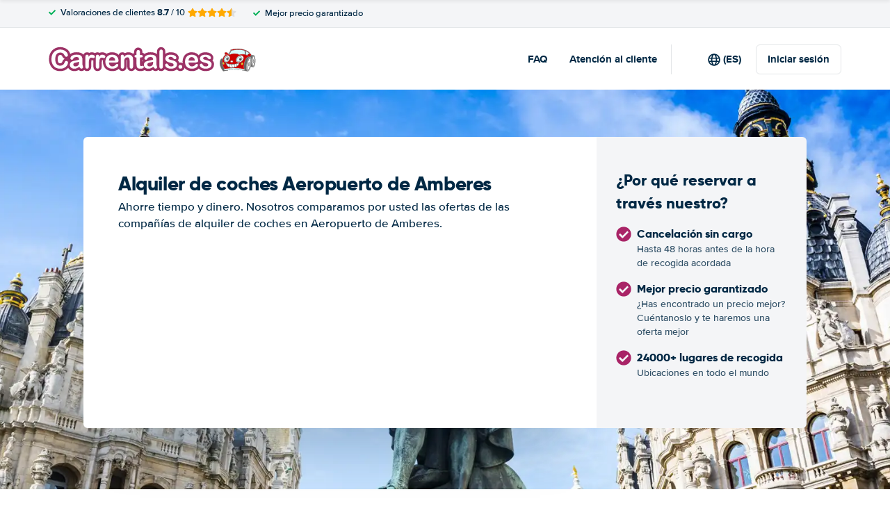

--- FILE ---
content_type: text/html; charset=UTF-8
request_url: https://www.carrentals.es/belgica/amberes/alquiler-coches-aeropuerto-de-amberes.html
body_size: 80437
content:
<!DOCTYPE html>
    <html
                lang="es-ES"
        dir="ltr"
    >
    <head>
        <meta charset="UTF-8">
        <meta http-equiv="X-UA-Compatible" content="IE=edge">
        <meta name="msapplication-config" content="/browserconfig.xml">
        <meta name="viewport" content="width=device-width, initial-scale=1">
        <meta name="description" content="Carrentals.es compara precios de alquiler de coches en Amberes, Aeropuerto de Amberes">
                
            
<link rel="alternate" hreflang="nl-NL" href="https://www.carrentals.nl/belgie/antwerpen/autohuur-antwerpen-airport.html">
        <link rel="alternate" hreflang="fr-FR" href="https://www.carrentals.fr/belgique/anvers/location-voitures-aeroport-d-anvers.html">
        <link rel="alternate" hreflang="de-DE" href="https://www.carrentals.de/belgien/antwerpen/mietwagen-antwerpen-flughafen.html">
        <link rel="alternate" hreflang="nl-BE" href="https://www.carrentals.be/belgie/antwerpen/autohuur-antwerpen-airport.html">
        <link rel="alternate" hreflang="pt-PT" href="https://www.carrentals.pt/belgica/antuerpia/aluguer-carros-aeroporto-de-antuerpia.html">
        <link rel="alternate" hreflang="de-AT" href="https://www.carrentals.at/belgien/antwerpen/mietauto-antwerpen-flughafen.html">
        <link rel="alternate" hreflang="es-ES" href="https://www.carrentals.es/belgica/amberes/alquiler-coches-aeropuerto-de-amberes.html">
        <link rel="alternate" hreflang="da-DK" href="https://www.carrentals.dk/belgien/antwerpen/billeje-antwerpen-lufthavn-deurne.html">
        <link rel="alternate" hreflang="sv-SE" href="https://www.carrentals.se/belgien/antwerpen/biluthyrning-antwerpen-airport.html">
            
<link rel="canonical" href="https://www.carrentals.es/belgica/amberes/alquiler-coches-aeropuerto-de-amberes.html" />
<title>Alquiler de coches Aeropuerto de Amberes</title>
        <style type="text/css">
            .et-icn-airco:before{content:"\ea01"}.et-icn-airco2:before{content:"\ea02"}.et-icn-airplane:before{content:"\ea03"}.et-icn-arrow-down:before{content:"\ea04"}.et-icn-arrow-down2:before{content:"\ea05"}.et-icn-arrow-left-alt:before{content:"\ea06"}.et-icn-arrow-left-thick:before{content:"\ea07"}.et-icn-arrow-left:before{content:"\ea08"}.et-icn-arrow-right-alt:before{content:"\ea09"}.et-icn-arrow-right-small:before{content:"\ea0a"}.et-icn-arrow-right-thick:before{content:"\ea0b"}.et-icn-arrow-right:before{content:"\ea0c"}.et-icn-arrow-right2:before{content:"\ea0d"}.et-icn-arrow-up:before{content:"\ea0e"}.et-icn-arrow-up2:before{content:"\ea0f"}.et-icn-automatic:before{content:"\ea10"}.et-icn-bell-solid:before{content:"\ea11"}.et-icn-calendar:before{content:"\ea12"}.et-icn-car:before{content:"\ea13"}.et-icn-caret-down:before{content:"\ea14"}.et-icn-caret-up:before{content:"\ea15"}.et-icn-check-regular:before{content:"\ea16"}.et-icn-check:before{content:"\ea17"}.et-icn-checkmark:before{content:"\ea18"}.et-icn-circle-check-solid:before{content:"\ea19"}.et-icn-circle-xmark-solid:before{content:"\ea1a"}.et-icn-compass:before{content:"\ea1b"}.et-icn-cross-regular:before{content:"\ea1c"}.et-icn-cross-solid:before{content:"\ea1d"}.et-icn-cross:before{content:"\ea1e"}.et-icn-date_time:before{content:"\ea1f"}.et-icn-document:before{content:"\ea20"}.et-icn-door:before{content:"\ea21"}.et-icn-doors:before{content:"\ea22"}.et-icn-download-alt:before{content:"\ea23"}.et-icn-edit:before{content:"\ea24"}.et-icn-euro:before{content:"\ea25"}.et-icn-exclamation:before{content:"\ea26"}.et-icn-frown:before{content:"\ea27"}.et-icn-gaspump:before{content:"\ea28"}.et-icn-gauge_dashboard_full_fuel:before{content:"\ea29"}.et-icn-google-plus:before{content:"\ea2a"}.et-icn-grid:before{content:"\ea2b"}.et-icn-handshake:before{content:"\ea2c"}.et-icn-home:before{content:"\ea2d"}.et-icn-icn-car-damage:before{content:"\ea2e"}.et-icn-info-circle:before{content:"\ea2f"}.et-icn-info-sign:before{content:"\ea30"}.et-icn-info-square-solid:before{content:"\ea31"}.et-icn-info:before{content:"\ea32"}.et-icn-insurance:before{content:"\ea33"}.et-icn-leaf:before{content:"\ea34"}.et-icn-location:before{content:"\ea35"}.et-icn-lock:before{content:"\ea36"}.et-icn-manual_gearbox:before{content:"\ea37"}.et-icn-map-location:before{content:"\ea38"}.et-icn-map-marker:before{content:"\ea39"}.et-icn-min:before{content:"\ea3a"}.et-icn-minus-sign-alt:before{content:"\ea3b"}.et-icn-minus-sign:before{content:"\ea3c"}.et-icn-newspaper:before{content:"\ea3d"}.et-icn-ok-sign:before{content:"\ea3e"}.et-icn-ok:before{content:"\ea3f"}.et-icn-person:before{content:"\ea40"}.et-icn-phone:before{content:"\ea41"}.et-icn-phone2:before{content:"\ea42"}.et-icn-piggy-saving:before{content:"\ea43"}.et-icn-plane:before{content:"\ea44"}.et-icn-plus-sign-alt:before{content:"\ea45"}.et-icn-plus-sign:before{content:"\ea46"}.et-icn-plus:before{content:"\ea47"}.et-icn-question:before{content:"\ea48"}.et-icn-remove-sign:before{content:"\ea49"}.et-icn-reorder:before{content:"\ea4a"}.et-icn-search:before{content:"\ea4b"}.et-icn-settings:before{content:"\ea4c"}.et-icn-share-alt:before{content:"\ea4d"}.et-icn-shield-check:before{content:"\ea4e"}.et-icn-shield:before{content:"\ea4f"}.et-icn-shieldsecurity:before{content:"\ea50"}.et-icn-shuttle-bus:before{content:"\ea51"}.et-icn-signout:before{content:"\ea52"}.et-icn-smile:before{content:"\ea53"}.et-icn-star-half:before{content:"\ea54"}.et-icn-star:before{content:"\ea55"}.et-icn-station:before{content:"\ea56"}.et-icn-stopwatch:before{content:"\ea57"}.et-icn-suitcase:before{content:"\ea58"}.et-icn-thick-check:before{content:"\ea59"}.et-icn-thumbsup:before{content:"\ea5a"}.et-icn-transmission:before{content:"\ea5b"}.et-icn-unlimited-mileage:before{content:"\ea5c"}.et-icn-user:before{content:"\ea5d"}.et-icn-user2:before{content:"\ea5e"}.et-icn-users_group_couple:before{content:"\ea5f"}.et-icn-warning-attention:before{content:"\ea60"}.et-icn-warning-sign:before{content:"\ea61"}@-webkit-keyframes fadeIn{from{opacity:0}to{opacity:1}}@keyframes fadeIn{from{opacity:0}to{opacity:1}}@-webkit-keyframes slideInUp{from{-webkit-transform:translate3d(0,100%,0);transform:translate3d(0,100%,0);visibility:visible;opacity:0}to{-webkit-transform:translate3d(0,0,0);transform:translate3d(0,0,0);opacity:1}}@keyframes slideInUp{from{-webkit-transform:translate3d(0,100%,0);transform:translate3d(0,100%,0);visibility:visible;opacity:0}to{-webkit-transform:translate3d(0,0,0);transform:translate3d(0,0,0);opacity:1}}.ng-cloak,.x-ng-cloak,[data-ng-cloak],[ng-cloak],[ng\:cloak],[x-ng-cloak]{display:none!important}.img-responsive{display:block;max-width:100%;height:auto}.no-gutter>[class*=col-]{padding-right:0;padding-left:0}body.scroll-disabled{overflow:hidden}.et-checkbox-with-label{display:-webkit-box;display:-ms-flexbox;display:flex}.et-checkbox-with-label--filter-combination{display:-webkit-inline-box;display:-ms-inline-flexbox;display:inline-flex;-webkit-box-align:center;-ms-flex-align:center;align-items:center;padding:4px 8px;color:#fff;font-weight:700;position:relative;z-index:0;background:#a92467}.et-checkbox-with-label--filter-combination:after{-webkit-transform:skewX(-20deg);transform:skewX(-20deg);-webkit-transform-origin:bottom left;transform-origin:bottom left;content:"";display:block;position:absolute;top:0;left:0;height:100%;width:100%;z-index:-1;background:#a92467}.et-checkbox-with-label--filter-combination .et-checkbox-with-label__description{max-width:none}.et-checkbox-with-label--filter-combination-budget{background:#1670d3}.et-checkbox-with-label--filter-combination-budget:after{background:#1670d3}.et-checkbox-with-label--filter-combination-worry-free{background:#00b058}.et-checkbox-with-label--filter-combination-worry-free:after{background:#00b058}.et-checkbox-with-label--filter-combination-premium{background:#993184}.et-checkbox-with-label--filter-combination-premium:after{background:#993184}.et-checkbox-with-label__checkbox{margin:0 8px 0 0;display:-webkit-box;display:-ms-flexbox;display:flex}.et-checkbox-with-label__description{cursor:pointer;max-width:calc(100% - 32px)}.et-checkbox-with-label--inversed{-webkit-box-orient:horizontal;-webkit-box-direction:reverse;-ms-flex-direction:row-reverse;flex-direction:row-reverse}.et-checkbox-with-label--inversed .et-checkbox-with-label__checkbox{margin:0 0 0 8px}.et-checkbox{display:-webkit-box;display:-ms-flexbox;display:flex;border-radius:5px;-webkit-transition:all 120ms ease-in-out;transition:all 120ms ease-in-out;position:relative;cursor:pointer;text-align:center;border:1px solid #d7d7d7;background-color:#fff;width:20px;height:20px;padding:0;margin:0;outline:0}.et-checkbox:hover{background-color:#fff;border:1px solid #c4cdd4}.et-checkbox:hover .et-checkbox__tick{color:transparent}.et-checkbox--active,.et-checkbox--active:hover{background-color:#f6f6f6;border:1px solid #d7d7d7}.et-checkbox--active .et-checkbox__tick,.et-checkbox--active:hover .et-checkbox__tick{color:#002844;visibility:visible}.et-checkbox__tick{-webkit-transition:color 80ms ease-in-out;transition:color 80ms ease-in-out;display:block;visibility:hidden;color:transparent;margin:auto}.et-checkbox--large{height:25px;width:25px;border-radius:3px;font-size:16px}.et-config-alternatives-menu{background:#fff;padding:30px;position:absolute;top:60px;left:-30px;max-height:90dvh;overflow-y:scroll;z-index:10;width:520px;-webkit-box-shadow:0 0 20px 0 rgba(0,0,0,.1);box-shadow:0 0 20px 0 rgba(0,0,0,.1)}.et-config-alternatives-menu__list{-webkit-column-count:2;-moz-column-count:2;column-count:2;-webkit-column-gap:30px;-moz-column-gap:30px;column-gap:30px;padding-left:20px}.et-config-alternatives-menu__list{padding:0;list-style:none}.et-config-alternatives-menu__item{border-bottom:1px solid #e3e6e8;padding:8px 2px}.et-config-alternatives-menu__link{color:#002844}.et-cookie-banner{position:fixed;bottom:0;left:0;right:0;display:-webkit-box;display:-ms-flexbox;display:flex;-webkit-box-orient:vertical;-webkit-box-direction:normal;-ms-flex-direction:column;flex-direction:column;gap:16px;width:100%;padding:16px;z-index:9999}.et-cookie-banner__inner{display:-webkit-box;display:-ms-flexbox;display:flex;gap:12px;width:100%;max-width:1400px;margin:0 auto;background:#fff;border-radius:6px;padding:28px;-webkit-box-shadow:0 4px 18px rgba(0,0,0,.2);box-shadow:0 4px 18px rgba(0,0,0,.2);-webkit-box-pack:justify;-ms-flex-pack:justify;justify-content:space-between}@media (max-width:991px){.et-cookie-banner__inner{-webkit-box-orient:vertical;-webkit-box-direction:normal;-ms-flex-direction:column;flex-direction:column;padding:20px}}.et-cookie-banner__paragraph-link{color:#a92467;cursor:pointer}.et-cookie-banner__title{font-weight:700;font-size:16px;font-family:Gilroy,Helvetica,Arial,sans-serif;margin-bottom:6px}.et-cookie-banner__text p{margin:0}@media (max-width:991px){.et-cookie-banner__text p{font-size:13px}}.et-cookie-banner__toggles{display:-webkit-box;display:-ms-flexbox;display:flex;-ms-flex-pack:distribute;justify-content:space-around;-webkit-box-align:center;-ms-flex-align:center;align-items:center;padding:12px 0}.et-cookie-banner__toggle-wrapper{display:-webkit-box;display:-ms-flexbox;display:flex;-webkit-box-align:center;-ms-flex-align:center;align-items:center;gap:6px}.et-cookie-banner__buttons{-webkit-box-orient:vertical;-webkit-box-direction:normal;-ms-flex-direction:column;flex-direction:column;display:-webkit-box;display:-ms-flexbox;display:flex;-ms-flex-negative:0;flex-shrink:0;-webkit-box-pack:end;-ms-flex-pack:end;justify-content:flex-end}.et-date-input{position:relative}.et-date-input__field{position:relative}.et-date-input__label{display:none}.et-date-input__element{width:100%;font-size:15px;height:calc(58px - (1px * 2));line-height:calc(58px - (1px * 2));padding:0 0 0 45px;outline:0;border:0;background:0 0;cursor:pointer;color:#002844}.et-date-input__icon{position:absolute;left:15px;width:18px;height:auto;top:calc((58px / 2) - 10px);color:#a92467;pointer-events:none}.et-date-time-input{display:-webkit-box;display:-ms-flexbox;display:flex;border-radius:8px}.et-date-time-input__date{width:65%}.et-date-time-input__time{width:35%;position:relative;display:-webkit-box;display:-ms-flexbox;display:flex;-webkit-box-align:center;-ms-flex-align:center;align-items:center}.et-date-time-input__time:before{content:"";position:absolute;left:0;top:10px;bottom:10px;width:1px;z-index:1;background-color:#c4cdd4}.et-discount-input-form__error{color:#b94a48;margin-top:5px}.et-discount-input-form--dashed-centered .et-form-control{margin:20px 0 0;border:3px dashed #a92467;text-align:center;padding:12px;font-size:16px;font-weight:700;width:100%;border-radius:3px}.et-discount-input-form--dashed-centered .et-form-control::-webkit-input-placeholder{font-weight:400;font-style:normal}.et-discount-input-form--dashed-centered .et-form-control::-moz-placeholder{font-weight:400;font-style:normal}.et-discount-input-form--dashed-centered .et-form-control:-ms-input-placeholder{font-weight:400;font-style:normal}.et-discount-input-form--dashed-centered .et-form-control::-ms-input-placeholder{font-weight:400;font-style:normal}.et-discount-input-form--dashed-centered .et-form-control::placeholder{font-weight:400;font-style:normal}.et-discount-input-form--dashed-centered .et-form-control:focus{outline:0}.et-discount-input-form--dashed-centered .et-form-field-confirmation-button__submit{margin-right:0}.et-discount-input-form--dashed-centered .et-form-field-confirmation__cancel{display:none}.et-expandable{-webkit-transition:opacity .2s ease-out;transition:opacity .2s ease-out}.et-expandable--expanded{opacity:1;visibility:visible;height:auto}.et-expandable--collapsed{opacity:0;visibility:hidden;overflow:hidden;height:0}.et-faq-page .et-page-col:nth-child(2){margin-bottom:32px}.et-faq-page .et-page-col:nth-child(2) .et-title-block__title{font-size:20px}.et-faq-page .et-page-col:nth-child(2) .et-page-overview-list{display:-webkit-box;display:-ms-flexbox;display:flex;-webkit-box-orient:vertical;-webkit-box-direction:normal;-ms-flex-direction:column;flex-direction:column;gap:8px}.et-faq-page__back-link{display:-webkit-box;display:-ms-flexbox;display:flex;-webkit-box-align:center;-ms-flex-align:center;align-items:center;gap:5px}.et-flex-grid{display:-webkit-box;display:-ms-flexbox;display:flex;-ms-flex-wrap:wrap;flex-wrap:wrap;margin:0 -15px}.et-flex-grid--no-gutter{margin:0}.et-flex-grid--no-gutter>[class*=et-flex-grid__col-]{padding:0!important;margin:0}.et-flex-grid--space-between{-webkit-box-pack:justify;-ms-flex-pack:justify;justify-content:space-between}.et-flex-grid>[class*=et-flex-grid__col-]{-webkit-box-flex:1;-ms-flex-positive:1;flex-grow:1;-ms-flex-negative:1;flex-shrink:1;padding:0 15px;margin:10px 0}.et-flex-grid__col-1{max-width:8.3333333333%}.et-flex-grid__col-2{max-width:16.6666666667%}.et-flex-grid__col-3{max-width:25%}.et-flex-grid__col-4{max-width:33.3333333333%}.et-flex-grid__col-5{max-width:41.6666666667%}.et-flex-grid__col-6{max-width:50%}.et-flex-grid__col-7{max-width:58.3333333333%}.et-flex-grid__col-8{max-width:66.6666666667%}.et-flex-grid__col-9{max-width:75%}.et-flex-grid__col-10{max-width:83.3333333333%}.et-flex-grid__col-11{max-width:91.6666666667%}.et-flex-grid__col-12{max-width:100%}@media (max-width:767px){.et-flex-grid>[class*=et-flex-grid__col-]{min-width:100%;width:100%}}@media (max-width:991px){.et-flex-grid--break-sm>[class*=et-flex-grid__col-]{min-width:100%;width:100%}.et-flex-grid--reverse-sm{-webkit-box-orient:vertical;-webkit-box-direction:reverse;-ms-flex-direction:column-reverse;flex-direction:column-reverse}}.et-flex{display:-webkit-box;display:-ms-flexbox;display:flex}.et-icn{font-family:ET-Icons;speak:none;font-style:normal;font-weight:400;font-variant:normal;text-transform:none;visibility:hidden;line-height:1em;vertical-align:middle;-webkit-font-smoothing:antialiased;-moz-osx-font-smoothing:grayscale}.et-icn--rotated-180{display:inline-block;-webkit-transform:scaleY(-1);transform:scaleY(-1)}.et-icon-font-loaded .et-icn{visibility:visible}.et-loading-spinner-circular__loader{position:relative;margin:0 auto;width:100px}.et-loading-spinner-circular__loader:before{content:"";display:block;padding-top:100%}.et-loading-spinner-circular__circular{-webkit-animation:rotate 2s linear infinite;animation:rotate 2s linear infinite;height:100%;-webkit-transform-origin:center center;transform-origin:center center;width:100%;position:absolute;top:0;bottom:0;left:0;right:0;margin:auto}@-webkit-keyframes rotate{100%{-webkit-transform:rotate(360deg);transform:rotate(360deg)}}@keyframes rotate{100%{-webkit-transform:rotate(360deg);transform:rotate(360deg)}}.et-loading-spinner-circular__path{stroke-dasharray:1,200;stroke-dashoffset:0;-webkit-animation:dash 1.3s ease-in-out infinite;animation:dash 1.3s ease-in-out infinite;stroke-linecap:round;stroke:#a92467;stroke-width:2;stroke-miterlimit:10;fill:none}@-webkit-keyframes dash{0%{stroke-dasharray:1,200;stroke-dashoffset:0}50%{stroke-dasharray:89,200;stroke-dashoffset:-35px}100%{stroke-dasharray:89,200;stroke-dashoffset:-124px}}@keyframes dash{0%{stroke-dasharray:1,200;stroke-dashoffset:0}50%{stroke-dasharray:89,200;stroke-dashoffset:-35px}100%{stroke-dasharray:89,200;stroke-dashoffset:-124px}}.et-loading-spinner-circular--light .et-loading-spinner-circular__path{stroke:#fff}.et-loading-spinner-circular--medium .et-loading-spinner-circular__loader{width:80px}.et-locale-items.et-locale-items--hidden{display:none}.et-locale-selection.et-locale-items--hidden{display:none}.et-widget .et-location-input{border-radius:6px}.et-widget .et-location-input__field{position:relative;color:#002844}.et-widget .et-location-input__input,.et-widget .et-location-input__label,.et-widget .et-location-input__placeholder{width:100%;height:58px;line-height:58px;padding:0 21px 0 16px;font-size:15px}.et-widget .et-location-input__label,.et-widget .et-location-input__placeholder{position:absolute;top:0;left:0;pointer-events:none;cursor:text;overflow:hidden;text-overflow:ellipsis;white-space:nowrap}.et-widget .et-location-input__placeholder{font-style:italic;color:#757575}.et-widget .et-location-input__input{border:0;background:0 0;outline:0}.et-widget .et-location-input__input--invisible{color:transparent!important}.et-widget .et-location-input__suggestions{position:absolute;top:calc(44px + 4px);left:0;right:0;z-index:3}.et-widget .et-location-input__loader{position:absolute;top:20px;right:16px}.et-location-input{border-radius:6px;padding:0 16px;background:#fff}.et-location-input__field{position:relative;-webkit-box-flex:1;-ms-flex:1;flex:1;color:#002844;display:-webkit-box;display:-ms-flexbox;display:flex;-webkit-box-align:center;-ms-flex-align:center;align-items:center}.et-location-input__input-field{position:relative;-webkit-box-flex:1;-ms-flex:1;flex:1;display:-webkit-box;display:-ms-flexbox;display:flex;-webkit-box-align:center;-ms-flex-align:center;align-items:center;width:100%}.et-location-input__label,.et-location-input__placeholder{pointer-events:none;cursor:text;overflow:hidden;text-overflow:ellipsis;white-space:nowrap}.et-location-input__placeholder{font-style:italic;color:#757575}.et-location-input__input{border:0;background:0 0;outline:0;position:absolute;inset:0;padding:0}.et-location-input__input--invisible{color:transparent!important}.et-location-input__suggestions{position:absolute;top:calc(44px + 4px);left:0;right:0;z-index:3}.et-location-input__loader{position:absolute;top:18px;right:0}.et-location-input__field-right{display:-webkit-box;display:-ms-flexbox;display:flex;-webkit-box-align:center;-ms-flex-align:center;align-items:center;margin:0 0 0 auto}.et-location-input__clear-icon{color:#a92467;-ms-flex-negative:0;flex-shrink:0;cursor:pointer}.et-location-input__field-right-slot{padding:0 0 0 16px;display:-webkit-box;display:-ms-flexbox;display:flex;-webkit-box-align:center;-ms-flex-align:center;align-items:center;gap:16px}.et-location-input__field-right-slot--with-border{border-left:1px solid #c4cdd4;margin:0 0 0 16px}.et-need-help-button{display:-webkit-box;display:-ms-flexbox;display:flex;-webkit-box-align:center;-ms-flex-align:center;align-items:center}.et-need-help-button__anchor{text-decoration:underline;cursor:pointer;font-weight:700;margin-right:5px;color:#002844}.et-page-overview-block__grid{display:grid;grid-template-columns:1fr;gap:10px 30px}@media (min-width:767px){.et-page-overview-block__grid{grid-template-columns:1fr 1fr 1fr}}@media (min-width:767px){.et-page-overview-block--compact .et-page-overview-block__grid{grid-template-columns:1fr 1fr 1fr 1fr}}.et-page-overview-list{list-style:none;padding:0;margin:0;font-size:16px}.et-page-overview-list__link{display:-webkit-box;display:-ms-flexbox;display:flex}.et-page-overview-list__link:hover{text-decoration:underline}.et-page-overview-list__icn{margin-top:3px;-ms-flex-preferred-size:16px;flex-basis:16px}.et-page-overview-list__label{-webkit-box-flex:1;-ms-flex:1;flex:1}.et-page-overview-block--faq .et-page-overview-list__item{border-bottom:1px solid #e3e6e8;padding:12px 0}.et-page-overview-block--faq .et-page-overview-list__link{-webkit-box-orient:horizontal;-webkit-box-direction:reverse;-ms-flex-direction:row-reverse;flex-direction:row-reverse;-webkit-box-pack:justify;-ms-flex-pack:justify;justify-content:space-between}@media (min-width:767px){.et-page-overview-block--2-columns{-webkit-column-count:2;-moz-column-count:2;column-count:2;gap:40px}}
@property --et-progress-circle-progress {
  syntax: "<percentage>";
  initial-value: 0%;
  inherits: false;
}
@property --et-progress-circle-background-color {
  syntax: "<color>";
  initial-value: #B2DBC7;
  inherits: false;
}
@property --et-progress-circle-fill-color {
  syntax: "<color>";
  initial-value: #00B058;
  inherits: false;
}
.et-progress-circle__container{--et-progress-circle-size:100px;--et-progress-circle-thickness:calc(var(--et-progress-circle-size) * 0.37);margin:0 auto;width:var(--et-progress-circle-size);position:relative}.et-progress-circle{--et-progress-circle-duration:0s;--et-progress-circle-delay:0s;border-radius:50%;-webkit-mask:radial-gradient(transparent var(--et-progress-circle-thickness),#000 calc(var(--et-progress-circle-thickness) + 1px));mask:radial-gradient(transparent var(--et-progress-circle-thickness),#000 calc(var(--et-progress-circle-thickness) + 1px))}.et-progress-circle{background-image:conic-gradient(var(--et-progress-circle-fill-color),var(--et-progress-circle-fill-color) var(--et-progress-circle-progress),var(--et-progress-circle-background-color) var(--et-progress-circle-progress),var(--et-progress-circle-background-color));z-index:1;position:relative}.et-progress-circle:before{content:"";display:block;padding-top:100%;background-color:var(--et-progress-circle-background-color);opacity:1}.et-progress-circle.et-progress-circle--started{-webkit-animation:circle-animation var(--et-progress-circle-duration) infinite linear var(--et-progress-circle-delay);animation:circle-animation var(--et-progress-circle-duration) infinite linear var(--et-progress-circle-delay)}.et-progress-circle.et-progress-circle--started:before{opacity:0;-webkit-transition:opacity .4s ease-in-out;transition:opacity .4s ease-in-out}@-webkit-keyframes circle-animation{0%{--et-progress-circle-progress:0%;--et-progress-circle-background-color:#B2DBC7;--et-progress-circle-fill-color:#00B058}50%{--et-progress-circle-progress:100%;--et-progress-circle-background-color:#B2DBC7;--et-progress-circle-fill-color:#00B058}50.01%{--et-progress-circle-progress:0%;--et-progress-circle-background-color:#00B058;--et-progress-circle-fill-color:#B2DBC7}100%{--et-progress-circle-progress:100%;--et-progress-circle-background-color:#00B058;--et-progress-circle-fill-color:#B2DBC7}}@keyframes circle-animation{0%{--et-progress-circle-progress:0%;--et-progress-circle-background-color:#B2DBC7;--et-progress-circle-fill-color:#00B058}50%{--et-progress-circle-progress:100%;--et-progress-circle-background-color:#B2DBC7;--et-progress-circle-fill-color:#00B058}50.01%{--et-progress-circle-progress:0%;--et-progress-circle-background-color:#00B058;--et-progress-circle-fill-color:#B2DBC7}100%{--et-progress-circle-progress:100%;--et-progress-circle-background-color:#00B058;--et-progress-circle-fill-color:#B2DBC7}}.et-progress-circle__duration-wrapper{position:absolute;inset:0;display:-webkit-box;display:-ms-flexbox;display:flex;-webkit-box-pack:center;-ms-flex-pack:center;justify-content:center;-webkit-box-align:center;-ms-flex-align:center;align-items:center;background:#fff;border-radius:50%}.et-progress-circle__duration{margin:0;color:#000;font-weight:700;font-family:Gilroy,Helvetica,Arial,sans-serif;font-size:40px;opacity:0;-webkit-transition:opacity 1s ease-in-out;transition:opacity 1s ease-in-out}.et-progress-circle__duration.et-progress-circle__duration--visible{opacity:1;-webkit-transition:opacity .4s ease-in-out;transition:opacity .4s ease-in-out}.et-rater{display:-webkit-inline-box;display:-ms-inline-flexbox;display:inline-flex;margin:0;line-height:0;list-style:none;padding:0}.et-rater__col{position:relative}.et-rater__icon{color:#ffa900;width:18px;height:auto}.et-rater__icon--inactive{color:#dedede}.et-rater__icon--half{position:absolute;top:0;left:0}.et-rater--small .et-rater__icon{width:14px}.et-rater--medium .et-rater__icon{width:22px;height:22px}.et-rater--large .et-rater__col{margin:0 8px 0 0}.et-rater--large .et-rater__col:last-of-type{margin:0}.et-rater--large .et-rater__icon{width:34px;height:34px}.et-rating{font-size:20px;font-weight:700;line-height:20px;margin:0 auto}.et-rating__message-icon{color:#a92467}.et-rating--message{color:#fff;position:relative;display:-webkit-box;display:-ms-flexbox;display:flex}.et-rating__message-rating{position:absolute;left:50%;top:3px;-webkit-transform:translateX(-50%);transform:translateX(-50%);font-size:13px}.et-rating__total{display:none}.et-rating--boxed,.et-rating--rounded-box{display:-webkit-box;display:-ms-flexbox;display:flex;-webkit-box-align:center;-ms-flex-align:center;align-items:center;-webkit-box-pack:center;-ms-flex-pack:center;justify-content:center;width:36px;height:30px;background:#a92467;border-radius:3px;color:#fff;font-size:16px}.et-rating--boxed-small{display:-webkit-box;display:-ms-flexbox;display:flex;-webkit-box-align:center;-ms-flex-align:center;align-items:center;-webkit-box-pack:center;-ms-flex-pack:center;justify-content:center;width:32px;height:24px;background:#a92467;border-radius:2px;color:#fff;font-size:14px;font-weight:700}.et-rating--boxed-medium{display:-webkit-box;display:-ms-flexbox;display:flex;-webkit-box-align:center;-ms-flex-align:center;align-items:center;-webkit-box-pack:center;-ms-flex-pack:center;justify-content:center;width:41px;height:34px;background:#a92467;border-radius:4px;color:#fff;font-size:14px;font-weight:700}.et-rating--boxed-large{display:-webkit-box;display:-ms-flexbox;display:flex;-webkit-box-align:center;-ms-flex-align:center;align-items:center;-webkit-box-pack:center;-ms-flex-pack:center;justify-content:center;width:57px;height:42px;background:#a92467;border-radius:2px;color:#fff;font-size:22px;letter-spacing:2px}.et-rating--boxed-light-blue{background:#f4f5f6;color:#166fd3}.et-rating--round,.et-rating--round-extra-large,.et-rating--round-large,.et-rating--round-medium{display:-webkit-box;display:-ms-flexbox;display:flex;-webkit-box-align:center;-ms-flex-align:center;align-items:center;-webkit-box-pack:center;-ms-flex-pack:center;justify-content:center;width:42px;height:42px;background:#a92467;border-radius:50%;color:#fff;font-size:17px;font-family:Gilroy,Helvetica,Arial,sans-serif}.et-rating--round-medium{width:49px;height:49px}.et-rating--round-large{width:66px;height:66px;font-size:26px}.et-rating--round-extra-large{width:87px;height:87px;font-size:34px}.et-rating--outline{background:#fff;border:3px solid #a92467;color:#a92467}.et-rating--rounded-box{aspect-ratio:1/1;border-radius:8px;padding:6px;height:33px;width:unset}.et-rating--large-text{font-family:Gilroy,Helvetica,Arial,sans-serif;font-size:28px;line-height:20px}.et-rating--white{color:#fff}.et-search-main-hero--hc{display:-webkit-box;display:-ms-flexbox;display:flex;-webkit-box-pack:justify;-ms-flex-pack:justify;justify-content:space-between;-webkit-box-align:center;-ms-flex-align:center;align-items:center;gap:0 20px;min-height:60px}.et-search-main-hero--hc .et-search-main-hero__title{font-size:30px}.et-search-query-age-display{height:48px;background-color:#fff;border:1px solid #c5ccd4;border-radius:6px;display:-webkit-box;display:-ms-flexbox;display:flex;-webkit-box-orient:vertical;-webkit-box-direction:normal;-ms-flex-direction:column;flex-direction:column;-webkit-box-align:center;-ms-flex-align:center;align-items:center;-webkit-box-pack:center;-ms-flex-pack:center;justify-content:center;padding:8px;white-space:nowrap}.et-search-query-age-display__age{font-size:16px;line-height:22px;font-weight:700}.et-search-query-age-display__text{font-size:10px;line-height:12px;font-weight:400;text-transform:uppercase}.et-search-query-age-input{display:-webkit-box;display:-ms-flexbox;display:flex;-ms-flex-wrap:wrap;flex-wrap:wrap;-webkit-box-orient:vertical;-webkit-box-direction:normal;-ms-flex-direction:column;flex-direction:column}.et-search-query-age-input .et-checkbox-with-label__description{max-width:none}.et-search-query-age-input__checkbox-wrapper{display:-webkit-box;display:-ms-flexbox;display:flex}.et-search-query-age-input__label{margin-top:5px;display:block}.et-search-query-age-input__info{display:-webkit-box;display:-ms-flexbox;display:flex;-webkit-box-align:center;-ms-flex-align:center;align-items:center;margin-left:5px}.et-search-query-age-input__input{width:100%}.et-search-query-age-input__input-field{border:1px solid #d7d7d7;max-width:55px;padding:8px;border-radius:2px}.et-search-query-country-input{display:-webkit-box;display:-ms-flexbox;display:flex;-webkit-box-align:center;-ms-flex-align:center;align-items:center;gap:4px}.et-search-query-country-input__base{-ms-flex-negative:0;flex-shrink:0}.et-search-query-country-input__select{text-decoration:underline;cursor:pointer}.et-search-query-rental-days-counter{background:#f4f5f7;width:58px;height:58px;display:-webkit-box;display:-ms-flexbox;display:flex;-webkit-box-orient:vertical;-webkit-box-direction:normal;-ms-flex-direction:column;flex-direction:column;-webkit-box-align:center;-ms-flex-align:center;align-items:center;-webkit-box-pack:center;-ms-flex-pack:center;justify-content:center;border-radius:8px}.et-search-query-rental-days-counter__days{line-height:18px;font-weight:700}.et-search-query-rental-days-counter__text{font-size:10px;line-height:12px;text-transform:uppercase}.et-site-logo{width:auto;height:auto}et-state-resolve{display:block;min-height:100vh}.et-sticky-search-header{position:fixed;top:0;left:0;right:0;z-index:9;-webkit-transition:-webkit-transform .25s;transition:-webkit-transform .25s;transition:transform .25s;transition:transform .25s,-webkit-transform .25s;-webkit-transform:translateY(-100%);transform:translateY(-100%);background:#a92467}.modal-open .et-sticky-search-header{padding-right:35px}.et-sticky-search-header.et-sticky-search-header--visible{-webkit-transform:translateY(0);transform:translateY(0);-webkit-box-shadow:0 2px 10px 0 rgba(0,0,0,.07);box-shadow:0 2px 10px 0 rgba(0,0,0,.07)}.et-sticky-search-header__wrapper{display:-webkit-box;display:-ms-flexbox;display:flex;-webkit-box-pack:justify;-ms-flex-pack:justify;justify-content:space-between;-webkit-box-align:center;-ms-flex-align:center;align-items:center;padding:16px 20px}.et-sticky-search-header__title{color:#fff;font-weight:700}.et-sticky-search-header__button{color:#000}.et-sub-header-usps{padding:0;margin:0;list-style:none;display:-webkit-box;display:-ms-flexbox;display:flex}.et-sub-header-usps__col{padding-right:24px}.fouc-invisible{visibility:hidden}.fouc-hidden{display:none}*{-webkit-box-sizing:border-box;box-sizing:border-box}:after,:before{-webkit-box-sizing:border-box;box-sizing:border-box}body{position:relative;margin:0}figure{margin:0}button,input,select,textarea{font-family:inherit;font-size:100%;margin:0}button,input[type=button],input[type=reset],input[type=submit]{cursor:pointer}img{border:0}blockquote{margin:0}th{text-align:left}[v-cloak]{display:none!important}.et-article-category-label{font-weight:800;font-family:Gilroy,Helvetica,Arial,sans-serif;font-size:16px;color:#a92467}.et-article-category-label--worry-free{color:#36b37e}.et-breadcrumbs{margin:0;border-top:1px solid #e3e6e8;padding:20px 20px;font-size:14px;position:relative}@media (min-width:767px){.et-breadcrumbs{padding:30px 20px}}.et-breadcrumbs:after{content:"";position:absolute;right:20px;top:0;bottom:0;background:-webkit-gradient(linear,left top,right top,from(rgba(255,255,255,0)),to(#fff));background:linear-gradient(90deg,rgba(255,255,255,0) 0,#fff 100%);width:50px}.et-breadcrumbs__container{margin:0 auto;max-width:1140px;overflow-y:auto;white-space:nowrap}.et-breadcrumbs__list{padding:0;margin:0;list-style:none;display:-webkit-box;display:-ms-flexbox;display:flex;-webkit-box-align:center;-ms-flex-align:center;align-items:center}.et-breadcrumbs__container{margin:0 auto;max-width:1140px}.et-breadcrumbs__home{margin:-2px 8px 0 0;height:auto;width:22px}.et-breadcrumbs__item{display:-webkit-box;display:-ms-flexbox;display:flex;-webkit-box-align:center;-ms-flex-align:center;align-items:center}.et-breadcrumbs__item--active{padding-right:50px}.et-breadcrumbs__link{font-weight:400;color:#002844;text-decoration:underline}.et-breadcrumbs__icon-wrapper{margin:0 4px;display:-webkit-box;display:-ms-flexbox;display:flex;-webkit-box-align:center;-ms-flex-align:center;align-items:center}.et-breadcrumbs__icon{width:15px;height:auto}.et-breadcrumbs+.et-section .et-section__wrapper{padding-top:0}.et-button{padding:12px 16px;border-radius:6px;color:#fff;font-weight:700;-webkit-transition:background .2s ease;transition:background .2s ease;display:-webkit-inline-box;display:-ms-inline-flexbox;display:inline-flex;-webkit-box-align:center;-ms-flex-align:center;align-items:center;border:none;outline:0;-webkit-box-pack:center;-ms-flex-pack:center;justify-content:center}@media (min-width:991px){.et-button{padding:13px 25px}}.et-button--unstyled{border:none;background:0 0;-webkit-appearance:none;-moz-appearance:none;appearance:none;outline:0;color:#002844}.et-button__icon{width:15px;height:auto;margin-left:6px}.et-button__icon--left{width:15px;height:auto;margin:0 6px 0 0}.et-button--primary{background-color:#a92467}.et-button--primary:hover{background-color:#94205a}.et-button--secondary{background-color:#0a344e;color:#fff}.et-button--secondary:hover{background-color:#072537}.et-button--round{border-radius:25px}.et-button--outline{background:#fff;color:#a92467;-webkit-box-shadow:0 0 0 1px #a92467 inset;box-shadow:0 0 0 1px #a92467 inset}.et-button--outline:hover{background-color:#f5f5f5}.et-button--outline-gray{background:#fff;color:#002844;-webkit-box-shadow:0 0 0 1px #ebebeb inset;box-shadow:0 0 0 1px #ebebeb inset}.et-button--outline-gray:hover{background-color:#f5f5f5}.et-button--outline-dark-gray{background:#fff;color:#002844;-webkit-box-shadow:0 0 0 2px #e6e8ec inset;box-shadow:0 0 0 2px #e6e8ec inset}.et-button--outline-dark-gray:hover{background-color:#f5f5f5}.et-button--small{padding:8px 12px;font-size:13px}@media (min-width:991px){.et-button--small{padding:8px 15px;font-size:14px}}.et-button--button-style-text-with-arrow{padding:0;color:#a92467;-webkit-box-pack:left;-ms-flex-pack:left;justify-content:left;gap:6px}.et-button--button-style-text-with-arrow:hover{text-decoration:underline}.et-collapse{position:relative}.et-collapse--has-overflow{padding-bottom:46px}.et-collapse--collapsed:after{content:"";background:-webkit-gradient(linear,left top,left bottom,from(rgba(255,255,255,0)),to(#fff));background:linear-gradient(180deg,rgba(255,255,255,0) 0,#fff 100%);height:50px;position:absolute;left:0;right:0;bottom:78px}.et-collapse__transclude{display:block;overflow:hidden;height:100%;margin-bottom:32px}.et-collapse__button{position:absolute;left:50%;-webkit-transform:translateX(-50%);transform:translateX(-50%);bottom:0;z-index:1}.et-collapse__button-text{display:-webkit-box;display:-ms-flexbox;display:flex;-webkit-box-align:center;-ms-flex-align:center;align-items:center}.et-collapse__icon{margin:0 4px 0 0}.et-config-rating{padding:0;margin:0;list-style:none;padding:0;margin:0;display:-webkit-box;display:-ms-flexbox;display:flex}.et-config-rating__col{padding-right:4px}.et-config-rating__stars{padding-top:3px}.et-config-rating__check-icon{color:#00b058;margin-right:4px;vertical-align:-1px}.et-contact-phone{display:-webkit-box;display:-ms-flexbox;display:flex;-webkit-box-align:center;-ms-flex-align:center;align-items:center}.et-contact-phone__icon{width:15px;height:auto;margin-right:5px}.et-contact-phone__description{font-weight:700;margin-right:5px}.et-contact-phone__number{font-weight:700;margin-right:5px}.et-content-block{font-size:15px;margin-bottom:40px}.et-content-block p:not(:last-child){margin:0 0 1em}.et-content-block h3{margin-bottom:8px}.et-content-block h3:not(:first-child){margin-top:24px}@media (min-width:767px){.et-content-block{font-size:17px;line-height:28px}}.et-content-block blockquote,.et-content-block div,.et-content-block table{margin-bottom:16px}.et-content-block a{text-decoration:underline}.et-content-block ol,.et-content-block ul{padding:0;margin:0 0 1em}.et-content-block ol{padding-left:24px}.et-content-block ul{list-style:none}.et-content-block ul li{padding-left:24px;position:relative}.et-content-block ul li:before{content:"";background-color:#a92467;position:absolute;left:0;top:11px;width:8px;height:8px;border-radius:100%}.et-content-block li>p{margin:0}.et-content-block strong{color:#002844}@media (min-width:767px){.et-content-block--html-size-intro{font-size:20px;line-height:30px}}.et-currency-selector-button{display:-webkit-box;display:-ms-flexbox;display:flex;-webkit-box-align:center;-ms-flex-align:center;align-items:center;cursor:pointer}.et-currency-selector-button__container{display:-webkit-box;display:-ms-flexbox;display:flex;-webkit-box-align:center;-ms-flex-align:center;align-items:center;width:100%}.et-currency-selector-button__icon{margin:0 0 0 auto}.et-destination-list{-webkit-column-count:5;-moz-column-count:5;column-count:5;line-height:20px;margin-top:32px}@media (max-width:991px){.et-destination-list{-webkit-column-count:3;-moz-column-count:3;column-count:3}}@media (max-width:767px){.et-destination-list{-webkit-column-count:2;-moz-column-count:2;column-count:2;margin-top:16px}}.et-destination-list__title{font-weight:700;padding:10px 0;font-size:16px;color:#a92467}@media (min-width:991px){.et-destination-list__title{font-size:18px;padding:18px 0 10px}}.et-destination-list__title:hover{text-decoration:underline}.et-destination-list__title:first-child{padding-top:0}.et-destination-list__link{color:#002844;text-decoration:none;display:block;padding-left:18px;background:url(/images/angle-right-regular.svg?1767174642461) no-repeat left center;background-size:16px 16px;white-space:nowrap;overflow:hidden;text-overflow:ellipsis}.et-destination-list__link:hover{text-decoration:underline}.et-dropdown{position:relative;display:-webkit-box;display:-ms-flexbox;display:flex;-webkit-box-pack:justify;-ms-flex-pack:justify;justify-content:space-between;-webkit-box-align:center;-ms-flex-align:center;align-items:center;min-width:260px;height:48px;border-radius:8px;background-color:#fff;border:2px solid #e6e8ec;line-height:48px;padding:0 13px;cursor:pointer}.et-dropdown--active{border-color:#73767d}.et-dropdown__arrow{display:-webkit-box;display:-ms-flexbox;display:flex;-webkit-box-align:center;-ms-flex-align:center;align-items:center;-webkit-box-pack:center;-ms-flex-pack:center;justify-content:center;margin:0 0 0 8px;width:30px;height:30px;border-radius:50%;background:#a92467;fill:#fff}.et-dropdown__arrow-icon{height:16px;width:16px;color:#fff}.et-dropdown__transclude{position:absolute;top:calc(100% + 12px);left:0;right:0;border-radius:8px;background-color:#fff;border:2px solid #e6e8ec;z-index:2;display:none;overflow:hidden;font-weight:700}.et-dropdown__transclude--open{display:block}.et-dropdown__transclude>*{height:39px;line-height:39px;padding:0 13px;text-overflow:ellipsis;overflow:hidden;white-space:nowrap}.et-dropdown__selected-item{background:#f6f7f9;color:#a92467}.et-dropdown--clean-icon .et-dropdown__arrow{fill:#002844;background:0 0}.et-dropdown--compact{border-width:1px;min-width:175px}.et-featured-article-block{margin-top:-16px;margin-bottom:40px}@media (max-width:991px){.et-featured-article{margin-bottom:32px}}.et-featured-article__image-wrapper{background-color:#f3f4f4;overflow:hidden;border-radius:10px;display:block}.et-featured-article__title{font-size:24px;line-height:1.2;margin-bottom:10px}.et-featured-article__title:hover{text-decoration:underline}@media (min-width:767px){.et-featured-article__title{font-size:32px}}.et-featured-article__content{padding:20px 0 0}.et-featured-article__summary{font-size:16px;margin:0 0 20px}.et-horizontal-carousel{position:relative}.et-horizontal-carousel__transclude{-ms-overflow-style:none;scrollbar-width:none;display:-webkit-box;display:-ms-flexbox;display:flex;overflow-x:scroll}.et-horizontal-carousel__transclude::-webkit-scrollbar{display:none}.et-horizontal-carousel__arrow{position:absolute;top:0;z-index:1;height:100%}.et-horizontal-carousel__arrow--left{left:0}.et-horizontal-carousel__arrow--right{right:0}.et-image-block-with-square-image{margin:0 0 40px;display:block;cursor:pointer}.et-image-block-with-square-image__block{display:-webkit-box;display:-ms-flexbox;display:flex;overflow:hidden;border-radius:14px}.et-image-block-with-square-image__image{height:176px;width:auto;aspect-ratio:1/1;-o-object-fit:cover;object-fit:cover}.et-image-block-with-square-image__text{border:solid #e3e6e8;border-width:1px 1px 1px 0;border-radius:0 14px 14px 0;padding:0 27px;display:-webkit-box;display:-ms-flexbox;display:flex;-webkit-box-orient:vertical;-webkit-box-direction:normal;-ms-flex-direction:column;flex-direction:column;-webkit-box-align:start;-ms-flex-align:start;align-items:flex-start;-webkit-box-pack:center;-ms-flex-pack:center;justify-content:center;gap:5px}.et-image-block-with-square-image__title{margin:0;font-size:20px;display:-webkit-box;display:-ms-flexbox;display:flex;-webkit-box-align:center;-ms-flex-align:center;align-items:center;gap:6px}.et-image-block-with-square-image__caption{max-width:1140px;margin:0;font-size:15px;color:#000}.et-image-block{margin:0 0 40px;display:block}.et-image-block__image{border-radius:8px}.et-image-block__caption{text-align:center;padding-top:16px;font-style:italic;color:rgba(0,40,68,.6);max-width:1140px;margin:0 auto}@media (min-width:767px){.et-image-block__caption{font-size:16px}}.et-image-block--alignment-center .et-image-block__image{margin:0 auto}.et-page-col{-webkit-box-flex:1;-ms-flex:1;flex:1;padding:0 20px;margin:0}@media (min-width:767px){.et-page-post-block{margin-bottom:20px}}.et-page-post-block__body{padding:12px 5px}.et-page-post-block__header-image{border-radius:10px;overflow:hidden;background-color:#f2f4f4;aspect-ratio:16/9;background-size:cover;background-position:center;display:block}.et-page-post-block__image{height:100%;-o-object-fit:cover;object-fit:cover}.et-page-post-block__publish-date{font-size:.9285714286em;color:rgba(60,71,92,.4)}.et-page-post-block__title{margin-top:5px;font-size:18px}.et-page-post-block__link{color:#002844}.et-page-post-block__link:hover{text-decoration:underline}.et-page-post-block__excerpt{color:#002844;font-size:15px}.et-page-post-block__icon{vertical-align:-2px}.et-page-row{margin:0 -20px}@media (min-width:991px){.et-page-row{display:-webkit-box;display:-ms-flexbox;display:flex}}.et-page-section{padding:0 20px}.et-page-section__wrapper{max-width:1140px;margin:0 auto}.et-page-section--row-size-layout-narrow .et-page-section__wrapper{max-width:760px}.et-page-section--filled{background-color:#f4f5f7;padding:72px 20px}.et-page-section--p-b-10{padding-bottom:calc(10px / 3)}@media (min-width:991px){.et-page-section--p-b-10{padding-bottom:10px}}.et-page-section--p-b-20{padding-bottom:calc(20px / 3)}@media (min-width:991px){.et-page-section--p-b-20{padding-bottom:20px}}.et-page-section--p-b-30{padding-bottom:calc(30px / 3)}@media (min-width:991px){.et-page-section--p-b-30{padding-bottom:30px}}.et-page-section--p-b-40{padding-bottom:calc(40px / 3)}@media (min-width:991px){.et-page-section--p-b-40{padding-bottom:40px}}.et-page-section--p-b-50{padding-bottom:calc(50px / 3)}@media (min-width:991px){.et-page-section--p-b-50{padding-bottom:50px}}.et-page-section--p-b-60{padding-bottom:calc(60px / 3)}@media (min-width:991px){.et-page-section--p-b-60{padding-bottom:60px}}.et-page-section--p-b-70{padding-bottom:calc(70px / 3)}@media (min-width:991px){.et-page-section--p-b-70{padding-bottom:70px}}.et-page-section--p-b-80{padding-bottom:calc(80px / 3)}@media (min-width:991px){.et-page-section--p-b-80{padding-bottom:80px}}.et-page-section--p-b-90{padding-bottom:calc(90px / 3)}@media (min-width:991px){.et-page-section--p-b-90{padding-bottom:90px}}.et-page-section--p-b-100{padding-bottom:calc(100px / 3)}@media (min-width:991px){.et-page-section--p-b-100{padding-bottom:100px}}.et-page-section--p-b-110{padding-bottom:calc(110px / 3)}@media (min-width:991px){.et-page-section--p-b-110{padding-bottom:110px}}.et-page-section--p-b-120{padding-bottom:calc(120px / 3)}@media (min-width:991px){.et-page-section--p-b-120{padding-bottom:120px}}.et-page{padding-top:40px}.et-section{padding:0 20px}.et-section__wrapper{margin:0 auto;max-width:1140px;padding:48px 0}@media (min-width:991px){.et-section__wrapper{padding:72px 0}}.et-section--no-padding .et-section__wrapper{padding:0}.et-section--no-padding-top .et-section__wrapper{padding-top:0}.et-section--no-padding-bottom .et-section__wrapper{padding-bottom:0}.et-section--no-padding-top-desktop .et-section__wrapper{padding-top:0}.et-section--center{text-align:center}@media (min-width:767px){.et-section--no-padding-bottom-desktop .et-section__wrapper{padding-bottom:0}.et-section--popular-destination-tiles+.et-section--destination-list{margin-top:-32px}.et-section--popular-destination-tiles+.et-section--destination-list .et-section__wrapper{padding-top:0}.et-section:not(:last-of-type).et-section--divider .et-section__wrapper{border-bottom:1px solid #e3e6e8}}.et-section__header{margin-bottom:24px}@media (min-width:767px){.et-section__header--narrow{max-width:50%}}.et-section__header--center{text-align:center}.et-section__header-link{font-weight:700;display:-webkit-box;display:-ms-flexbox;display:flex;-webkit-box-align:center;-ms-flex-align:center;align-items:center}.et-section__header-link-icon{width:18px;height:18px}.et-section__header--has-button{display:-webkit-box;display:-ms-flexbox;display:flex;-webkit-box-pack:justify;-ms-flex-pack:justify;justify-content:space-between;-webkit-box-align:center;-ms-flex-align:center;align-items:center}.et-section__header--has-sidebar{display:-webkit-box;display:-ms-flexbox;display:flex;-webkit-box-pack:justify;-ms-flex-pack:justify;justify-content:space-between;-webkit-box-align:end;-ms-flex-align:end;align-items:flex-end}.et-section__title{font-size:24px;margin-bottom:0;line-height:30px}@media (min-width:991px){.et-section__title{font-size:28px;line-height:unset}}.et-section__title .et-section--small{font-size:26px}.et-section__title--small{font-size:18px}.et-section__read_more{color:#a92467;cursor:pointer;display:inline-block}.et-read-more__arrow-icon{height:16px;width:16px;color:#a92467;vertical-align:middle}.et-section__title--icon{display:-webkit-box;display:-ms-flexbox;display:flex;-webkit-box-align:center;-ms-flex-align:center;align-items:center}.et-section__title-icon{color:#a92467;margin-right:10px;width:28px;height:28px}.et-section__dropdown-title{font-family:Gilroy,Helvetica,Arial,sans-serif;font-size:13px;text-transform:uppercase;line-height:15px;color:#b1b5c3}.et-section__dropdown{display:block;margin:6px 0 0}.et-section__lead-with-dropdown{display:-webkit-box;display:-ms-flexbox;display:flex;-webkit-box-pack:justify;-ms-flex-pack:justify;justify-content:space-between}.et-section__lead{font-size:16px;max-width:750px;margin:0}.et-section__lead--max-lines{display:-webkit-box;-webkit-line-clamp:2;-webkit-box-orient:vertical;overflow:hidden}.et-section__lead-end{margin-top:10px;display:inline-block}.et-section__content{max-width:760px;margin:0 auto}.et-section__button-wrapper{display:-webkit-box;display:-ms-flexbox;display:flex;padding:30px 0 0}.et-section__button-wrapper--center{-webkit-box-pack:center;-ms-flex-pack:center;justify-content:center}.et-section--grey-background{background-color:#f4f5f7}.et-section--grey-gradient-bg{background-image:-webkit-gradient(linear,left top,left bottom,color-stop(20%,#f4f5f7),to(rgba(244,245,247,0)));background-image:linear-gradient(180deg,#f4f5f7 20%,rgba(244,245,247,0) 100%)}.et-section--faq{background-color:#f4f5f7}.et-site-top{display:-webkit-box;display:-ms-flexbox;display:flex;-webkit-box-orient:vertical;-webkit-box-direction:reverse;-ms-flex-direction:column-reverse;flex-direction:column-reverse}.et-small-article{margin-bottom:20px;display:-webkit-box;display:-ms-flexbox;display:flex;-webkit-box-pack:justify;-ms-flex-pack:justify;justify-content:space-between;-webkit-box-align:center;-ms-flex-align:center;align-items:center}.et-small-article__image-wrapper{background-color:#f3f4f4;overflow:hidden;border-radius:10px;display:block;-ms-flex-preferred-size:125px;flex-basis:125px;-ms-flex-negative:0;flex-shrink:0;margin-right:20px}@media (min-width:767px){.et-small-article__image-wrapper{-ms-flex-preferred-size:165px;flex-basis:165px;margin-right:24px}}.et-small-article__title{font-size:18px;line-height:29px;margin-bottom:10px}.et-small-article__title:hover{text-decoration:underline}.et-small-article__content{-webkit-box-flex:1;-ms-flex:1;flex:1}.et-small-article__summary{font-size:16px;margin-top:0}.et-sub-header{padding:0 20px;font-size:13px;border-bottom:1px solid #e3e6e8;background:#f4f5f7;color:#002844}.et-sub-header__wrapper{margin:0 auto;max-width:1140px;display:-webkit-box;display:-ms-flexbox;display:flex;-webkit-box-align:center;-ms-flex-align:center;align-items:center;-webkit-box-pack:justify;-ms-flex-pack:justify;justify-content:space-between;min-height:39px}.et-sub-header__col{display:-webkit-box;display:-ms-flexbox;display:flex;-webkit-box-align:center;-ms-flex-align:center;align-items:center}.et-supplier-summary-pros-cons-item{display:-webkit-box;display:-ms-flexbox;display:flex}.et-supplier-summary-pros-cons-item__left{-ms-flex-negative:0;flex-shrink:0}.et-supplier-summary-pros-cons-item__icon-wrapper{display:-webkit-box;display:-ms-flexbox;display:flex;-webkit-box-align:center;-ms-flex-align:center;align-items:center;-webkit-box-pack:center;-ms-flex-pack:center;justify-content:center;width:39px;height:39px;border-radius:5px}.et-supplier-summary-pros-cons-item__icon-wrapper--positive{background-color:rgba(39,174,96,.11);color:#00b058}.et-supplier-summary-pros-cons-item__icon-wrapper--negative{background-color:rgba(241,97,65,.1);color:#f16141}.et-supplier-summary-pros-cons-item__icon-wrapper--average{background-color:rgba(255,169,0,.1);color:#ffa900}.et-supplier-summary-pros-cons-item__right{display:-webkit-box;display:-ms-flexbox;display:flex;-webkit-box-orient:vertical;-webkit-box-direction:normal;-ms-flex-direction:column;flex-direction:column;margin:0 0 0 20px}.et-supplier-summary-pros-cons-item__title{font-size:16px;margin:8px 0 0}.et-supplier-summary-pros-cons-item__description{margin:4px 0 0;color:#2c344e}.et-supplier-summary-rating{-webkit-box-align:center;-ms-flex-align:center;align-items:center;display:-webkit-box;display:-ms-flexbox;display:flex;-webkit-box-orient:vertical;-webkit-box-direction:normal;-ms-flex-direction:column;flex-direction:column}.et-supplier-summary-rating__title{margin:12px 0 0;text-align:center;font-size:24px;line-height:32px}@media (min-width:767px){.et-supplier-summary-rating__title{font-size:28px;line-height:36px;margin:12px 30px 0}}.et-supplier-summary-rating__rating{margin:20px 0 0;display:block}.et-supplier-summary-rating__count{color:#9a9da0;margin:6px 0 0}@media (max-width:767px){.et-supplier-summary-section{-webkit-box-orient:vertical;-webkit-box-direction:reverse;-ms-flex-direction:column-reverse;flex-direction:column-reverse}}.et-supplier-summary-section__title{font-size:24px;margin-bottom:16px}@media (min-width:767px){.et-supplier-summary-section__title{font-size:32px;line-height:40px}}@media (min-width:767px){.et-supplier-summary-section__intro{font-size:16px;line-height:24px}}.et-supplier-summary-section__pros-cons-title{margin:60px 0 0}.et-supplier-summary-section__pros-cons{display:-webkit-box;display:-ms-flexbox;display:flex;-ms-flex-wrap:wrap;flex-wrap:wrap;-webkit-box-pack:justify;-ms-flex-pack:justify;justify-content:space-between;margin:23px 0 0}.et-supplier-summary-section__pros-cons-item{width:calc(50% - 22px);margin:0 0 24px}.et-supplier-summary-section__right{display:-webkit-box;display:-ms-flexbox;display:flex;-webkit-box-orient:vertical;-webkit-box-direction:normal;-ms-flex-direction:column;flex-direction:column;-webkit-box-align:center;-ms-flex-align:center;align-items:center}.et-supplier-summary-section__rating{margin:29px 0 0}.et-supplier-summary-section__button{margin:12px 0 0}.et-title-block{margin-bottom:16px}.et-title-block__title{margin:0;text-wrap:balance}h1.et-title-block__title{font-size:28px;line-height:1.2}@media (min-width:767px){h1.et-title-block__title{font-size:48px}}h2.et-title-block__title{font-size:22px}@media (min-width:767px){h2.et-title-block__title{font-size:28px}}.et-article-page{padding-bottom:60px}@media (min-width:767px){.et-article-page{padding-bottom:120px}}.et-article-page__publish-date{font-weight:700;color:#a92467;display:block}@media (min-width:767px){.et-article-page__publish-date{font-size:19px}}.et-destination-group-links{display:grid;grid-template-columns:1fr;gap:10px}.et-destination-group-links:not(:last-of-type){margin-bottom:48px}.et-destination-group-links__link{border:solid 1px transparent;-webkit-box-shadow:inset 0 0 0 1px #dadce0;box-shadow:inset 0 0 0 1px #dadce0;border-radius:20px;padding:10px 12px;color:#1670d3;display:block;font-weight:700;font-size:14px;-webkit-transition:-webkit-box-shadow .2s ease-out;transition:-webkit-box-shadow .2s ease-out;transition:box-shadow .2s ease-out;transition:box-shadow .2s ease-out,-webkit-box-shadow .2s ease-out}.et-destination-group-links__link:hover{border:1px solid #2f71b6;-webkit-box-shadow:inset 0 0 3px 0 #2a71ba;box-shadow:inset 0 0 3px 0 #2a71ba}.et-destination-group-links__item{border:solid 1px transparent;-webkit-box-shadow:inset 0 0 0 1px #dadce0;box-shadow:inset 0 0 0 1px #dadce0;border-radius:20px;padding:10px 12px;display:block;font-size:14px}@media (min-width:767px){.et-destination-group-links{grid-template-columns:1fr 1fr 1fr}.et-destination-group-links__item,.et-destination-group-links__link{padding:9px 23px;font-size:15px}}.et-supplier-summary-section-button__icon{margin-right:6px}.et-car-class-rate-tile{display:-webkit-box;display:-ms-flexbox;display:flex;-webkit-box-orient:vertical;-webkit-box-direction:normal;-ms-flex-direction:column;flex-direction:column;-webkit-box-shadow:0 10px 32px 0 rgba(0,0,0,.03);box-shadow:0 10px 32px 0 rgba(0,0,0,.03);position:relative;border-radius:6px;background-color:#f9fafb;border-top:4px solid #a92467;overflow:hidden}.et-car-class-rate-tile--worry-free{border-color:#00b058}.et-car-class-rate-tile--worry-free .et-car-class-rate-tile-button{background-color:#00b058}.et-car-class-rate-tile__header{padding:32px 30px 0;display:-webkit-box;display:-ms-flexbox;display:flex;-webkit-box-pack:justify;-ms-flex-pack:justify;justify-content:space-between;min-height:102px}.et-car-class-rate-tile__name{font-size:20px;font-weight:800;font-family:Gilroy,Helvetica,Arial,sans-serif;color:#002844}.et-car-class-rate-tile__example{font-size:13px;line-height:16px;color:rgba(0,40,68,.6)}.et-car-class-rate-tile__image-wrapper{position:relative;padding-top:40%}.et-car-class-rate-tile__image{height:100%;width:50%;-o-object-fit:contain;object-fit:contain;position:absolute;top:0;left:50%;right:0;bottom:0;mix-blend-mode:multiply;-webkit-transform:translateX(-50%);transform:translateX(-50%)}.et-car-class-rate-tile__content{display:-webkit-box;display:-ms-flexbox;display:flex;-webkit-box-orient:vertical;-webkit-box-direction:normal;-ms-flex-direction:column;flex-direction:column;-webkit-box-flex:1;-ms-flex-positive:1;flex-grow:1;background-color:#fff;border-radius:10px 10px 0 0;padding:30px}.et-car-class-rate-tile__supplier-logo{-ms-flex-negative:0;flex-shrink:0;width:60px}.et-car-class-rate-tile__supplier-logo .et-supplier-logo__img{width:50px;margin:0 auto}.et-car-class-rate-tile__rates{margin:8px 0 0;padding:0;font-size:13px;list-style:none;counter-reset:rates-counter}.et-car-class-rate__rates-title{font-weight:800;font-family:Gilroy,Helvetica,Arial,sans-serif;font-size:16px}.et-car-class-rate-tile__rate{display:-webkit-box;display:-ms-flexbox;display:flex;padding:10px 0;-webkit-box-align:center;-ms-flex-align:center;align-items:center;min-height:43px}.et-car-class-rate-tile__rate:not(:last-child){border-bottom:1px solid #e3e6e8}.et-car-class-rate-tile__supplier-name{margin-left:8px}.et-car-class-rate-tile__car-class{position:absolute;top:20px;left:0;background-color:#002844;color:#fff;font-size:12px;font-weight:700;padding:2px 10px;font-family:Gilroy,Helvetica,Arial,sans-serif;text-transform:uppercase}.et-car-class-rate-tile__label{position:absolute;top:30px;left:30px;color:#002844;background:#d8f6e4;font-size:13px;font-weight:700;padding:3px 15px;border-radius:8px;font-family:Gilroy,Helvetica,Arial,sans-serif}.et-car-class-rate-tile__button-wrapper{display:block}.et-car-class-rate-tile__footer{padding-top:16px;margin-top:auto}.et-car-class-rate-tile--supplier-rate .et-car-class-rate-tile__name{font-size:18px}.et-car-class-rate-tile--supplier-rate .et-car-class-rate-tile__content{padding:28px}.et-car-class-rate-tile--supplier-rate .et-car-class-rate-tile__header{padding-left:28px;padding-right:28px}.et-destination-car-class-rates-chart{display:block;margin-bottom:-24px;min-height:301px;height:100%;position:relative}@media (min-width:767px){.et-destination-car-class-rates-chart{margin-top:48px}}.et-destination-car-class-rates-chart__loader{position:absolute;top:0;left:0;right:0;bottom:0;background:#f4f5f7;display:-webkit-box;display:-ms-flexbox;display:flex;-webkit-box-align:center;-ms-flex-align:center;align-items:center;-webkit-box-pack:center;-ms-flex-pack:center;justify-content:center;z-index:1;border-radius:3px}.et-destination-car-class-rates-chart__wrapper{display:-webkit-box;display:-ms-flexbox;display:flex;-webkit-box-orient:vertical;-webkit-box-direction:normal;-ms-flex-direction:column;flex-direction:column}.et-destination-car-class-rates-chart__dropdown-wrapper{display:-webkit-box;display:-ms-flexbox;display:flex;-webkit-box-orient:vertical;-webkit-box-direction:normal;-ms-flex-direction:column;flex-direction:column}@media (min-width:767px){.et-destination-car-class-rates-chart__dropdown-wrapper{position:absolute;top:-132px;right:0}}.et-destination-car-class-rates-chart__car-type{color:#b1b5c3;font-size:13px;font-family:Gilroy,Helvetica,Arial,sans-serif;font-weight:700;margin:0 0 5px;text-transform:uppercase}.et-destination-car-class-rates-chart__text-block{margin:43px 0 0}.et-destination-car-class-rates-chart__title{font-size:20px}.et-destination-tile-small{display:-webkit-box;display:-ms-flexbox;display:flex;color:#002844;-webkit-box-align:center;-ms-flex-align:center;align-items:center;padding:0 2px;min-height:48px}.et-destination-tile-small__title{white-space:nowrap;overflow:hidden;-ms-text-overflow:ellipsis;text-overflow:ellipsis;display:inline-block;padding-right:8px;-webkit-box-flex:1;-ms-flex:1;flex:1}.et-destination-tile-small__title:hover{text-decoration:underline}.et-destination-tile-small__link-icon{-ms-flex-negative:0;flex-shrink:0;-ms-flex-preferred-size:16px;flex-basis:16px;height:16px;margin-right:4px}.et-destination-tile-small__rate{background-color:#f4f5f7;padding:6px 8px;display:-webkit-box;display:-ms-flexbox;display:flex;-webkit-box-align:center;-ms-flex-align:center;align-items:center;border-radius:5px;min-width:120px;-webkit-box-pack:center;-ms-flex-pack:center;justify-content:center}.et-destination-tiles{padding:0;margin:0;list-style:none;display:grid;grid-template-columns:1fr;grid-gap:24px}@media (min-width:767px){.et-destination-tiles{grid-template-columns:1fr 1fr 1fr}}.et-weekly-weather-forecast__card{width:calc((100% - 48px)/ 7);-ms-flex-negative:0;flex-shrink:0;margin-bottom:4px}.et-weekly-weather-forecast__card:not(:first-of-type){margin-left:8px}.et-yearly-weather-history{display:-webkit-box;display:-ms-flexbox;display:flex}.et-yearly-weather-history__month{width:calc((100% - 88px)/ 12)}.et-yearly-weather-history__month:not(:first-of-type){margin:0 0 0 8px}.et-destinations-grouped-with-map__map{display:block}.et-destinations-map-location-marker{font-family:"Proxima Nova",Roboto,Helvetica,Arial,sans-serif;position:absolute;bottom:10px;-webkit-transform:translate(-50%,0);transform:translate(-50%,0);display:-webkit-box;display:-ms-flexbox;display:flex;padding:12px;background:#fff;border-radius:3px;width:200px;-webkit-box-shadow:0 2px 4px 0 rgba(25,43,71,.34);box-shadow:0 2px 4px 0 rgba(25,43,71,.34)}.et-destinations-map-location-marker:after{content:"";width:0;height:0;border-left:10px solid transparent;border-right:10px solid transparent;border-top:10px solid #fff;position:absolute;bottom:calc(-10px + 1px);left:50%;-webkit-transform:translateX(-50%);transform:translateX(-50%)}.et-destinations-map-location-marker__icon-wrapper{display:-webkit-box;display:-ms-flexbox;display:flex;-webkit-box-align:center;-ms-flex-align:center;align-items:center;-webkit-box-pack:center;-ms-flex-pack:center;justify-content:center;height:34px;width:34px;background:#a92467;border-radius:3px;color:#fff}.et-destinations-map-location-marker__content{display:-webkit-box;display:-ms-flexbox;display:flex;-webkit-box-orient:vertical;-webkit-box-direction:normal;-ms-flex-direction:column;flex-direction:column;-webkit-box-pack:justify;-ms-flex-pack:justify;justify-content:space-between;margin:0 0 0 10px;color:#192b47;width:124px}.et-destinations-map-location-marker__price-wrapper{font-size:14px;font-weight:700;letter-spacing:0;line-height:17px;color:#192b47}.et-destinations-map-location-marker__price{display:-webkit-box;display:-ms-flexbox;display:flex;-webkit-box-align:center;-ms-flex-align:center;align-items:center}.et-destinations-map-location-marker__amount,.et-destinations-map-location-marker__arrow{margin:0 0 0 4px}.et-destinations-map-location-marker__location-name{font-size:14px;letter-spacing:0;line-height:16px;color:#292c30;white-space:nowrap;overflow:hidden;text-overflow:ellipsis}.et-destinations-map-sidebar-location{display:-webkit-box;display:-ms-flexbox;display:flex}.et-destinations-map-sidebar-location__icon-wrapper{display:-webkit-box;display:-ms-flexbox;display:flex;-webkit-box-align:center;-ms-flex-align:center;align-items:center;-webkit-box-pack:center;-ms-flex-pack:center;justify-content:center;height:36px;width:36px;background:#a92467;border-radius:3px;color:#fff;-ms-flex-negative:0;flex-shrink:0}.et-destinations-map-sidebar-location__content{display:-webkit-box;display:-ms-flexbox;display:flex;-webkit-box-orient:vertical;-webkit-box-direction:normal;-ms-flex-direction:column;flex-direction:column;-webkit-box-pack:justify;-ms-flex-pack:justify;justify-content:space-between;-webkit-box-flex:1;-ms-flex-positive:1;flex-grow:1;margin:0 16px}.et-destinations-map-sidebar-location__content-top{line-height:22px}.et-destinations-map-sidebar-location__link{font-size:16px;color:#002844;font-weight:700}.et-destinations-map-sidebar-location__content-bottom{display:-webkit-box;display:-ms-flexbox;display:flex;color:#848c9a;font-size:14px;line-height:16px}.et-destinations-map-sidebar-location__total{margin:0 8px 0 0}.et-destinations-map-sidebar-location__show{text-decoration:underline;cursor:pointer;background:0 0;border:none;padding:0;outline:0;color:inherit}.et-destinations-map-sidebar-location__arrow{margin:0 5px 0 auto;display:-webkit-box;display:-ms-flexbox;display:flex;-webkit-box-pack:center;-ms-flex-pack:center;justify-content:center;-webkit-box-align:center;-ms-flex-align:center;align-items:center;color:#a92467;-webkit-transition:-webkit-transform .25s;transition:-webkit-transform .25s;transition:transform .25s;transition:transform .25s,-webkit-transform .25s;cursor:pointer}.et-destinations-map-sidebar-location:hover .et-destinations-map-sidebar-location__arrow{-webkit-transform:translateX(5px);transform:translateX(5px)}.et-destinations-map-sidebar{background:#fff;border-radius:4px;border-top:4px solid #a92467;-webkit-box-shadow:0 2px 50px -2px rgba(16,22,32,.12);box-shadow:0 2px 50px -2px rgba(16,22,32,.12);width:100%;z-index:1}.et-destinations-map-sidebar__content{display:-webkit-box;display:-ms-flexbox;display:flex;-webkit-box-orient:vertical;-webkit-box-direction:normal;-ms-flex-direction:column;flex-direction:column}.et-destinations-map-sidebar__title{font-size:20px;margin:0}.et-destinations-map-sidebar__desc{font-size:14px;margin:8px 0 0}.et-destinations-map-sidebar__location{border-top:1px solid #e3e6e8;padding:11px 0}.et-destinations-map{height:100%;position:relative}.et-destinations-map--error{display:none}.et-destinations-map__loader{position:absolute;top:0;left:0;right:0;bottom:0;background:#f4f5f7;display:-webkit-box;display:-ms-flexbox;display:flex;-webkit-box-align:center;-ms-flex-align:center;align-items:center;-webkit-box-pack:center;-ms-flex-pack:center;justify-content:center;z-index:1}.et-destinations-map__map{height:100%}.et-destinations-map .mapboxgl-canvas:focus{outline:0}.et-destinations-map .mapboxgl-ctrl-bottom-left,.et-destinations-map .mapboxgl-ctrl-bottom-right{display:none}.et-destinations-map__marker{position:relative;width:0;height:0}.et-destinations-map__error{display:-webkit-box;display:-ms-flexbox;display:flex;-webkit-box-align:center;-ms-flex-align:center;align-items:center;-webkit-box-pack:center;-ms-flex-pack:center;justify-content:center;height:inherit;color:#cc0300}.et-destinations-map__error-text{margin:0 0 0 8px}.et-popular-destination-tile{border-radius:5px;overflow:hidden;margin:0 10px;min-width:calc(75% - 20px)}@media (min-width:767px){.et-popular-destination-tile{min-width:calc(45% - 20px)}}@media (min-width:991px){.et-popular-destination-tile{min-width:calc(33.333% - 20px)}}.et-popular-destination-tile__image-wrapper{height:205px;overflow:hidden;background-color:#f4f5f7}.et-popular-destination-tile__image-link{display:block;height:100%}.et-popular-destination-tile__image{-o-object-fit:cover;object-fit:cover}.et-popular-destination-tile__content{padding:20px 25px;border:1px solid #e3e6e8;position:relative;border-radius:0 0 5px 5px}.et-popular-destination-tile__tagline{font-size:13px;color:#a92467;font-weight:700}.et-popular-destination-tile__title{font-size:18px;font-weight:800;font-family:Gilroy,Helvetica,Arial,sans-serif;color:#002844;display:-webkit-box;display:-ms-flexbox;display:flex;padding-bottom:8px}.et-popular-destination-tile__footer{display:-webkit-box;display:-ms-flexbox;display:flex;-webkit-box-align:center;-ms-flex-align:center;align-items:center}.et-popular-destination-tile__button{margin-left:auto;white-space:nowrap}.et-popular-destination-tiles__carousel{min-height:336px;margin:0 -10px}.et-rating-with-reviews__header{padding-bottom:20px;display:-webkit-box;display:-ms-flexbox;display:flex}.et-rating-with-reviews__header .et-section__title{margin:0}.et-rating-with-reviews__header-content{padding-left:16px}.et-rating-with-reviews__carousel{min-height:297px;margin:0 -10px}.et-review{margin:0 10px;min-width:300px;padding:20px;position:relative;display:-webkit-box;display:-ms-flexbox;display:flex;-webkit-box-orient:vertical;-webkit-box-direction:normal;-ms-flex-direction:column;flex-direction:column;background:#fff;-webkit-box-flex:1;-ms-flex:1;flex:1;border:1px solid #e3e6e8;-webkit-box-shadow:0 6px 10px 0 rgba(0,0,0,.03);box-shadow:0 6px 10px 0 rgba(0,0,0,.03);border-radius:6px}@media (min-width:991px){.et-review{min-width:calc(33.333% - 20px);padding:40px 32px 32px}}.et-review__top{margin-bottom:20px;display:-webkit-box;display:-ms-flexbox;display:flex;-webkit-box-align:center;-ms-flex-align:center;align-items:center;-webkit-box-pack:justify;-ms-flex-pack:justify;justify-content:space-between}.et-review__stars{display:-webkit-box;display:-ms-flexbox;display:flex}.et-review__supplier .et-supplier-logo__img{width:70px}.et-review__content{-webkit-box-flex:1;-ms-flex:1;flex:1}.et-review__title{white-space:nowrap;overflow:hidden;-ms-text-overflow:ellipsis;text-overflow:ellipsis;display:inline-block;font-size:17px;display:block;margin:0 0 6px;color:#002844}.et-review__body{font-size:14px;overflow-y:auto;max-height:105px}.et-review__footer{margin-top:auto;display:-webkit-box;display:-ms-flexbox;display:flex;-webkit-box-align:center;-ms-flex-align:center;align-items:center;padding-top:20px;font-size:13px}.et_review__avatar{width:38px;height:38px;-ms-flex-negative:0;flex-shrink:0;font-weight:700;border-radius:50%;background:rgba(169,36,103,.2);color:#a92467;margin-right:14px;display:-webkit-box;display:-ms-flexbox;display:flex;-webkit-box-align:center;-ms-flex-align:center;align-items:center;-webkit-box-pack:center;-ms-flex-pack:center;justify-content:center}.et-review__location{color:rgba(0,40,68,.6)}.et-review__location-link{color:rgba(0,40,68,.6);text-decoration:underline}.et-review__location-link:hover{color:rgba(0,40,68,.8)}.et-review__author{font-weight:700;color:#002844}.et-review__date{margin-left:auto;font-size:12px;color:rgba(0,40,68,.6);-ms-flex-negative:0;flex-shrink:0}.et-sticky-page-index-header{display:-webkit-box;display:-ms-flexbox;display:flex;-webkit-box-align:center;-ms-flex-align:center;align-items:center;height:80px;background:#fff;position:fixed;left:0;right:0;z-index:9;padding:0 20px;-webkit-transition:-webkit-transform .25s;transition:-webkit-transform .25s;transition:transform .25s;transition:transform .25s,-webkit-transform .25s;-webkit-transform:translateY(-100%);transform:translateY(-100%)}.modal-open .et-sticky-page-index-header{padding-right:35px}.et-sticky-page-index-header.et-sticky-page-index-header--visible{-webkit-transform:translateY(0);transform:translateY(0);-webkit-box-shadow:0 2px 10px 0 rgba(0,0,0,.07);box-shadow:0 2px 10px 0 rgba(0,0,0,.07)}.et-sticky-page-index-header__button{margin-left:15px}.et-supplier-tile{background:#fff;display:-webkit-box;display:-ms-flexbox;display:flex;border-bottom:1px solid #e3e6e8;-webkit-box-align:center;-ms-flex-align:center;align-items:center;min-height:75px}@media (min-width:991px){.et-supplier-tile{padding:0 10px}}.et-supplier-tile__ranking:before{content:counter(ranking);counter-increment:ranking;border-radius:50%;width:37px;height:37px;display:-webkit-box;display:-ms-flexbox;display:flex;-webkit-box-align:center;-ms-flex-align:center;align-items:center;-webkit-box-pack:center;-ms-flex-pack:center;justify-content:center;background-color:#f4f5f7;color:rgba(0,40,68,.6);font-size:14px}.et-supplier-tile__logo{padding:0 10px 0 15px;min-width:126px}@media (min-width:991px){.et-supplier-tile__logo{padding:0 15px 0 30px}}.et-supplier-tile__name{-webkit-box-flex:1;-ms-flex:1;flex:1;font-size:16px;font-weight:700;color:#002844;margin:0}.et-supplier-tile__name-link{color:#002844;text-decoration:underline}.et-supplier-tile__rating{display:-webkit-box;display:-ms-flexbox;display:flex;-webkit-box-align:center;-ms-flex-align:center;align-items:center;-webkit-box-flex:1;-ms-flex:1;flex:1}.et-supplier-tile__rating-stars{margin-right:5px}.et-supplier-tile__score{font-weight:700;margin:0 5px}.et-supplier-tile__review-count{color:rgba(0,40,68,.6);font-size:14px}.et-supplier-tile__price{-webkit-box-flex:1;-ms-flex:1;flex:1;color:#002844;display:-webkit-box;display:-ms-flexbox;display:flex;-webkit-box-pack:center;-ms-flex-pack:center;justify-content:center}.et-supplier-tile__price .et-price-label{text-align:right}.et-supplier-tile__price .et-price-label__price{font-weight:700}.et-supplier-tile__price-amount{margin:0 4px}.et-supplier-tile__price-description{font-size:12px;color:#7e7e7e}.et-supplier-tile__buttons{font-size:14px}.et-supplier-tile__button{margin:0 2px}.et-supplier-tile__button--hidden{visibility:hidden}.et-supplier-tile__notice{font-size:12px;color:rgba(0,40,68,.6);background-color:#f4f5f7;padding:4px 8px;border-radius:4px;display:inline-block}.et-supplier-tiles{counter-reset:ranking}.et-supplier-tiles__list{padding:0;margin:0;list-style:none;border-top:2px solid #e3e6e8}.et-supplier-tiles__list--expanded{border-top:none}.et-weather-forecast-day-card{display:-webkit-box;display:-ms-flexbox;display:flex;-webkit-box-orient:vertical;-webkit-box-direction:normal;-ms-flex-direction:column;flex-direction:column;-webkit-box-align:center;-ms-flex-align:center;align-items:center;background:#fff;border:1px solid #e3e6e8;position:relative;border-radius:5px;padding:16px 8px;-webkit-box-shadow:0 1px 2px 0 rgba(0,0,0,.1);box-shadow:0 1px 2px 0 rgba(0,0,0,.1);text-align:center}.et-weather-forecast-day-card__day{font-size:16px}.et-weather-forecast-day-card__date{color:#a92467;font-size:18px;font-family:Gilroy,Helvetica,Arial,sans-serif}.et-weather-forecast-day-card__image{width:100%;height:auto;margin:-16px 0}.et-weather-forecast-day-card__summary{font-size:13px}.et-weather-forecast-day-card__temperature{font-size:20px;font-weight:700}.et-weather-history-month-bar{display:-webkit-box;display:-ms-flexbox;display:flex;-webkit-box-orient:vertical;-webkit-box-direction:normal;-ms-flex-direction:column;flex-direction:column;-webkit-box-pack:justify;-ms-flex-pack:justify;justify-content:space-between}.et-weather-history-month-bar__month{font-size:16px;font-family:Gilroy,Helvetica,Arial,sans-serif;text-align:center}.et-weather-history-month-bar__bottom-wrapper{height:235px;display:-webkit-box;display:-ms-flexbox;display:flex;-webkit-box-orient:vertical;-webkit-box-direction:normal;-ms-flex-direction:column;flex-direction:column}.et-weather-history-month-bar__temperatures-wrapper{background:#ffd94c;border-top-left-radius:60px;border-top-right-radius:60px;margin:auto 0 0 0;display:-webkit-box;display:-ms-flexbox;display:flex;-webkit-box-orient:vertical;-webkit-box-direction:normal;-ms-flex-direction:column;flex-direction:column;text-align:center;-webkit-box-pack:end;-ms-flex-pack:end;justify-content:flex-end}.et-weather-history-month-bar__temperatures{display:-webkit-box;display:-ms-flexbox;display:flex;-webkit-box-orient:vertical;-webkit-box-direction:normal;-ms-flex-direction:column;flex-direction:column;padding:0 0 16px}.et-weather-history-month-bar__rain-chance{margin:2px 0 0;background:#2f71b6;color:#fff;font-size:13px;text-align:center;padding:10px 0;display:-webkit-box;display:-ms-flexbox;display:flex;-webkit-box-align:center;-ms-flex-align:center;align-items:center;-webkit-box-pack:center;-ms-flex-pack:center;justify-content:center}.et-weather-history-month-bar__icon{margin:0 4px 0 0;fill:#fff}.et-black-sale-banner{background-color:#000;background-image:url(/images/black-friday/black-friday-bg.png?1767174642468);background-repeat:no-repeat;background-size:cover;margin:20px auto;-ms-flex-item-align:start;align-self:flex-start;width:100%}.et-black-sale-banner__inner{margin:auto;padding:15px 0 15px 40px;position:relative;max-width:1140px}.et-large-container .et-black-sale-banner__inner{max-width:1140px}.et-black-sale-banner__desc{display:-webkit-box;display:-ms-flexbox;display:flex;-webkit-box-align:center;-ms-flex-align:center;align-items:center;color:#fff;margin-top:-8px;letter-spacing:-.5px;max-width:510px}.et-black-sale-banner__top{position:relative;width:-webkit-fit-content;width:-moz-fit-content;width:fit-content}.et-black-sale-banner__title{font-family:Gilroy,Helvetica,Arial,sans-serif;font-weight:800;font-size:52px;color:#fff;letter-spacing:-1px;margin:0 0 -20px;width:-webkit-fit-content;width:-moz-fit-content;width:fit-content;text-transform:uppercase}.et-black-sale-banner__discount{font-size:18px;font-weight:700;margin-right:5px;text-transform:uppercase;white-space:nowrap}.et-black-sale-banner__period{margin-top:1px;line-height:1}.et-black-sale-banner__label{position:absolute;right:-90px;top:46px;z-index:2}.et-black-sale-banner--no-bg{background:0 0;max-width:1000px;margin:0 auto}.et-black-sale-banner--no-bg .et-black-sale-banner__inner{padding:20px 0}.et-black-sale-banner--bar{margin-bottom:0}@media (min-width:1139px){.et-black-sale-banner--bar .et-black-sale-banner__inner{padding-left:15px}.et-black-sale-banner--bar .et-black-sale-banner__label{left:518px}}@media (max-width:991px){.et-black-sale-banner--bar{position:relative!important}}.et-btn{-webkit-transition:background .2s ease-out;transition:background .2s ease-out;border-radius:4px;color:#fff;display:inline-block;background-color:#a92467;padding:11px 24px;text-align:center;font-weight:700;text-decoration:none;border:none;cursor:pointer;font-size:16px}.et-btn:hover{background:#98205d}.et-btn:active{background:#98205d}.et-btn.et-btn--loading:not(:has(.et-btn-loader)):after{-webkit-animation:rotate .5s linear infinite;animation:rotate .5s linear infinite;height:16px;width:16px;border:2px solid #fff;border-right-color:transparent;border-radius:50%;content:"";vertical-align:-2px;display:inline-block;margin-left:4px}@keyframes rotate{0%{-webkit-transform:rotate(0);transform:rotate(0)}25%{-webkit-transform:rotate(90deg);transform:rotate(90deg)}50%{-webkit-transform:rotate(180deg);transform:rotate(180deg)}75%{-webkit-transform:rotate(270deg);transform:rotate(270deg)}100%{-webkit-transform:rotate(360deg);transform:rotate(360deg)}}.et-btn:disabled,.et-btn:disabled:active,.et-btn:disabled:hover{background:#bababa;color:#fff;cursor:not-allowed}.et-btn-unstyled{border:none;background:0 0;padding:0}.et-btn--submit{background-color:#a92467;color:#fff}.et-btn--submit:hover{background:#98205d}.et-btn--submit:active{background:#98205d}.et-btn--danger:not(:disabled){background-color:#d12c1e;color:#fff}.et-btn--danger:not(:disabled):active,.et-btn--danger:not(:disabled):hover{background:#bc281b}.et-btn--cancel{background-color:#fff!important;border:1px solid #6c757d!important;color:#6c757d!important}.et-btn--cancel:hover{background-color:#6c757d!important;color:#fff!important}.et-btn--confirm,.et-btn--continue{-webkit-transition:all 150ms ease-out;transition:all 150ms ease-out;display:inline-block;padding:14px 20px;text-align:center;font-size:15px;text-decoration:none;margin-top:20px;font-weight:700;border-radius:3px;margin-left:auto;white-space:nowrap}.et-btn--confirm .et-icn,.et-btn--continue .et-icn{vertical-align:middle;margin-left:10px}.et-btn--confirm{-webkit-box-shadow:rgba(0,0,0,.14) 0 1px 2px;box-shadow:rgba(0,0,0,.14) 0 1px 2px;color:#fff;background-color:#00b058;border:1px solid #00b058}.et-btn--confirm:hover{background:#00964b}.et-btn--confirm:active{background:#008d46}.et-btn--continue{color:#000;background-color:#fff;border:1px solid #000}.et-btn--continue:hover{background:#d9d9d9}.et-btn--continue:active{background:#ccc}.et-btn--continue .et-icn{vertical-align:middle;margin-left:10px}.et-grey-btn{background:-webkit-gradient(linear,left top,left bottom,from(#fff),to(#f0f0f0));background:linear-gradient(#fff,#f0f0f0);-webkit-transition:all 150ms ease;transition:all 150ms ease;color:#444;border-radius:2px;display:inline-block;font-weight:700;padding:5px 10px;text-align:center;border:1px solid #ccc;text-decoration:none;margin-top:5px}.et-grey-btn .et-icn{font-size:11px}.et-grey-btn:hover{background:#fff}.et-grey-btn:active{background:#fff}.et-btn-car-details{color:#666;border-radius:2px;background-clip:padding-box;-webkit-box-shadow:rgba(0,0,0,.03) 0 4px 2px -3px;box-shadow:rgba(0,0,0,.03) 0 4px 2px -3px;display:inline-block;margin-top:5px;font-size:13px;background-color:#fff;padding:6px 10px;border:1px solid #e3e6e8}.et-btn-car-details:visited{color:#474747}.et-btn-car-details:hover{color:#474747}.et-btn-car-details:active{color:#666}.et-btn-car-details:focus{color:#666}.et-btn--book-alternative{display:block!important;margin:0 auto 30px;width:650px}.et-faq-page .et-page-row:first-child{display:grid;grid-template-columns:2fr 1fr;-webkit-column-gap:60px;-moz-column-gap:60px;column-gap:60px}.et-faq-page .et-page-row:first-child .et-page-col:nth-child(2){border:1px solid #e3e6e8;border-radius:12px;padding:24px}.et-global-sale-logo{width:-webkit-fit-content;width:-moz-fit-content;width:fit-content;-ms-flex-negative:0;flex-shrink:0;background:#f5c019;color:#000;font-family:Gilroy,Helvetica,Arial,sans-serif;display:-webkit-box;display:-ms-flexbox;display:flex;-webkit-box-align:center;-ms-flex-align:center;align-items:center;-webkit-box-pack:center;-ms-flex-pack:center;justify-content:center;letter-spacing:-1px;font-weight:800;font-size:18px;height:35px;padding:0 16px;border-radius:3px}.et-header-button{display:-webkit-inline-box;display:-ms-inline-flexbox;display:inline-flex;-webkit-box-align:center;-ms-flex-align:center;align-items:center;-webkit-transition:background-color 150ms ease-out;transition:background-color 150ms ease-out;cursor:pointer;color:#002844;padding:0 16px;border-radius:6px;text-decoration:none;border:1px solid #e3e6e8;position:relative;height:43px;font-size:15px;font-weight:700;white-space:nowrap;margin:0 0 0 5px;background:#fff}.et-header-button:hover{background-color:#fff}.et-header-button .et-popover{top:50px}.et-header-button--currency .et-popover{left:50%;margin-left:-47px;width:94px}.et-header-button--user-menu{min-width:70px;max-width:120px}.et-header-button--user-menu .et-popover{width:194px;left:50%;margin-left:-97px}.et-header-button--user .et-popover{left:50%;-webkit-transform:translateX(-50%);transform:translateX(-50%)}.et-intro-block{padding:0 0 20px 0}.et-intro-block__image{margin:50px auto 0;max-width:400px}.et-intro-block__image--homepage{max-width:239px}.et-intro-block__image--fuel-policy{margin:-60px 0}.et-intro-block__text{font-size:1.1428571429em;margin:5px 0 30px;line-height:1.5em}.et-intro-block__btn{padding-left:20px!important;padding-right:20px!important;margin:-10px 0 30px}.et-locale-items{display:-webkit-box;display:-ms-flexbox;display:flex;-ms-flex-wrap:wrap;flex-wrap:wrap;padding:0;margin:0;list-style:none}.et-locale-items__item{display:-webkit-box;display:-ms-flexbox;display:flex;-webkit-box-align:center;-ms-flex-align:center;align-items:center;width:calc(50% - 20px);margin:14px 0 0;border-top:1px solid #e3e6e8;padding:14px 0 0;cursor:pointer}.et-locale-items__item:nth-of-type(odd){margin-right:20px}.et-locale-items__item:nth-of-type(even){margin-left:20px}.et-locale-items__item:nth-child(-n+2){border:none}.et-locale-items__link-wrapper{display:-webkit-box;display:-ms-flexbox;display:flex;-webkit-box-orient:vertical;-webkit-box-direction:normal;-ms-flex-direction:column;flex-direction:column;margin:0 0 0 20px}.et-locale-items__language{font-weight:700}.et-locale-items__title{color:#9d9fa1}.et-locale-items__link-icn{display:none}.et-locale-selection{display:-webkit-box;display:-ms-flexbox;display:flex;-ms-flex-wrap:wrap;flex-wrap:wrap;padding:0;margin:0;list-style:none}.et-locale-selection__item{display:-webkit-box;display:-ms-flexbox;display:flex;-webkit-box-align:center;-ms-flex-align:center;align-items:center;width:calc(50% - 20px);margin:14px 0 0;border-top:1px solid #e3e6e8;padding:14px 0 0;cursor:pointer}.et-locale-selection__item:nth-of-type(odd){margin-right:20px}.et-locale-selection__item:nth-of-type(even){margin-left:20px}.et-locale-selection__item:nth-child(-n+2){border:none}.et-locale-selection__link-wrapper{display:-webkit-box;display:-ms-flexbox;display:flex;-webkit-box-orient:vertical;-webkit-box-direction:normal;-ms-flex-direction:column;flex-direction:column;margin:0 0 0 20px}.et-locale-selection__language{font-weight:700}.et-locale-selection__title{color:#9d9fa1}.et-locale-selection__link-icn,.et-locale-selection__link-icn.et-icon{display:none}.et-widget .et-location-input{position:relative;padding:0 0 0 32px}.et-widget .et-location-input__field{position:relative;height:100%}.et-widget .et-location-input__input,.et-widget .et-location-input__label,.et-widget .et-location-input__placeholder{height:100%}.et-widget .et-location-input__location-suggestions{display:block;background-color:#fff}.et-widget .et-location-input__icon{position:absolute;left:16px;width:18px;height:auto;top:calc((58px / 2) - 9px);color:#a92467;pointer-events:none}.et-location-input{display:-webkit-box;display:-ms-flexbox;display:flex;-webkit-box-align:stretch;-ms-flex-align:stretch;align-items:stretch;gap:16px;position:relative}.et-location-input__field{height:58px}.et-location-input__input-field{height:58px}.et-location-input__icon{height:100%;color:#a92467;pointer-events:none}.et-popover-button{position:relative}.et-popover-button__input{position:absolute;top:0;left:0;bottom:0;right:0;background:0 0;border:0;width:100%;cursor:pointer;outline:0;height:100%}.et-search-query--rectangle .et-search-query__component{border-radius:8px;position:relative;background:#fff}.et-search-query--rectangle .et-date-time-input,.et-search-query--rectangle .et-location-input{border:1px solid #c4cdd4;border-radius:8px;-webkit-transition:all .2s;transition:all .2s;height:58px;-webkit-box-shadow:0 1px 2px 0 rgba(0,0,0,.07);box-shadow:0 1px 2px 0 rgba(0,0,0,.07)}.et-search-query--rectangle .et-date-time-input--focus,.et-search-query--rectangle .et-location-input--focus{-webkit-box-shadow:0 0 1px 2px #a92467;box-shadow:0 0 1px 2px #a92467;border:1px solid transparent}.et-search-query--rectangle .et-location-input--focus{z-index:2}.et-search-query--rectangle .et-location-input__backdrop{content:"";background:#000;opacity:0;position:fixed;inset:0;z-index:-1;pointer-events:none;-webkit-transition:opacity .25s;transition:opacity .25s}.et-search-query--rectangle .et-location-input__backdrop--visible{opacity:.6;z-index:2}.et-search-query--rectangle .et-search-query__location{width:100%}.et-search-query--rectangle .et-search-query__date-time{width:49.5%;margin:15px 0 5px 0}.et-search-query--rectangle .et-search-query__dates{display:-webkit-box;display:-ms-flexbox;display:flex;-webkit-box-align:end;-ms-flex-align:end;align-items:flex-end}.et-search-query--rectangle .et-search-query__dates>*{margin:0 8px 0 0}.et-search-query--rectangle .et-search-query__dates>:last-child{margin:0}.et-search-query--rectangle .et-search-query__dropoff-date,.et-search-query--rectangle .et-search-query__pickup-date{-webkit-box-flex:1;-ms-flex-positive:1;flex-grow:1}.et-search-query--rectangle .et-search-query__pickup-location-wrapper{width:100%}.et-search-query--rectangle .et-search-query__location--dropoff,.et-search-query--rectangle .et-search-query__pickup-location-wrapper{margin:0 0 5px 0}.et-search-query--rectangle .et-search-query__dropoff-location-toggle{width:100%}.et-search-query--rectangle .et-date-time-input,.et-search-query--rectangle .et-date-time-input__label,.et-search-query--rectangle .et-date-time-input__placeholder{height:58px;line-height:calc(58px - (1px * 2))}.et-search-query--rectangle .et-search-query__extra-options{margin:12px 0 0}.et-search-query--rectangle .et-search-query__submit{-webkit-box-flex:1;-ms-flex-positive:1;flex-grow:1;white-space:nowrap;padding:0 46px;min-height:56px;border:none;border-radius:5px;margin:24px 0 0 auto;-webkit-box-shadow:inset 0 -4px 0 0 rgba(0,0,0,.15);box-shadow:inset 0 -4px 0 0 rgba(0,0,0,.15);width:100%}.et-search-query--rectangle .et-search-query__submit.et-btn{font-size:17px}.et-search-query--rectangle .et-search-query-discount-input{color:#002844}.et-search-query--rectangle .et-checkbox--active .et-checkbox__tick,.et-search-query--rectangle .et-checkbox--active:hover .et-checkbox__tick{color:#a92467}.et-widget .et-search-query--wide .et-search-query__form{display:-webkit-box;display:-ms-flexbox;display:flex}.et-widget .et-search-query--wide .et-search-query__submit{border:none;height:100%;width:48px;background:#a92467;color:#fff;padding:0;border-radius:8px;display:-webkit-box;display:-ms-flexbox;display:flex;-webkit-box-align:center;-ms-flex-align:center;align-items:center;-webkit-box-pack:center;-ms-flex-pack:center;justify-content:center}.et-widget .et-search-query--wide .et-search-query__submit:hover{background:#c22976;color:#fff}.et-widget .et-search-query--wide .et-btn-submit__icon-wrapper{display:-webkit-box;display:-ms-flexbox;display:flex;-webkit-box-align:center;-ms-flex-align:center;align-items:center;-webkit-box-pack:center;-ms-flex-pack:center;justify-content:center}.et-widget .et-search-query--wide .et-btn-submit__icon{width:18px;height:auto}.et-widget .et-search-query--wide .et-search-query__component{border:1px solid transparent;background-color:#fff;margin-right:4px;border-radius:6px}.et-widget .et-search-query--wide .et-search-query__dropoff-location-toggle{display:none}.et-widget .et-search-query--wide .et-search-query__pickup-location-wrapper{-webkit-box-flex:1;-ms-flex:1;flex:1}.et-widget .et-search-query--wide .et-search-query__location{-webkit-box-flex:1;-ms-flex:1;flex:1}.et-widget .et-search-query--wide .et-location-input{display:-webkit-box;display:-ms-flexbox;display:flex;-webkit-box-align:center;-ms-flex-align:center;align-items:center;padding-left:16px}.et-widget .et-search-query--wide .et-date-input__field{display:-webkit-box;display:-ms-flexbox;display:flex;-webkit-box-align:center;-ms-flex-align:center;align-items:center;-webkit-box-orient:horizontal;-webkit-box-direction:reverse;-ms-flex-direction:row-reverse;flex-direction:row-reverse;padding-left:16px}.et-widget .et-search-query--wide .et-date-input__element{padding-left:10px}.et-widget .et-search-query--wide .et-date-input__icon,.et-widget .et-search-query--wide .et-location-input__icon{position:static}.et-widget .et-search-query--wide .et-location-input__icon{width:14px;height:auto}.et-widget .et-search-query--wide .et-location-input__field{-webkit-box-flex:1;-ms-flex:1;flex:1}.et-widget .et-search-query--wide .et-date-input__element,.et-widget .et-search-query--wide .et-location-input__input,.et-widget .et-search-query--wide .et-location-input__label,.et-widget .et-search-query--wide .et-location-input__placeholder,.et-widget .et-search-query--wide .et-time-input__element{font-size:1em;height:46px;line-height:46px}.et-widget .et-search-query--wide .et-location-input__input,.et-widget .et-search-query--wide .et-location-input__label,.et-widget .et-search-query--wide .et-location-input__placeholder{padding:0 21px 0 10px!important}.et-widget .et-search-query--wide .et-search-query__dates{display:-webkit-box;display:-ms-flexbox;display:flex;-ms-flex-preferred-size:520px;flex-basis:520px}.et-widget .et-search-query--wide .et-search-query__date{-webkit-box-flex:1;-ms-flex:1;flex:1}.et-widget .et-search-query--wide .et-search-query__date-time{display:block;-webkit-box-flex:1;-ms-flex:1;flex:1}.et-widget .et-search-query--wide .et-search-query__rental-days-counter{margin-right:8px}.et-widget .et-search-query--wide .et-search-query__rental-days-counter .et-search-query-rental-days-counter{width:48px;height:48px;background-color:#fff;border:1px solid transparent;border-radius:6px}.et-widget .et-search-query--wide .et-search-query__discount-link{display:none}.et-search-query--wide .et-search-query__form{display:-webkit-box;display:-ms-flexbox;display:flex}.et-search-query--wide .et-search-query__submit{border:none;height:100%;width:48px;background:#a92467;color:#fff;padding:0;border-radius:8px;display:-webkit-box;display:-ms-flexbox;display:flex;-webkit-box-align:center;-ms-flex-align:center;align-items:center;-webkit-box-pack:center;-ms-flex-pack:center;justify-content:center}.et-search-query--wide .et-search-query__submit:hover{background:#c22976;color:#fff}.et-search-query--wide .et-btn-submit__icon-wrapper{display:-webkit-box;display:-ms-flexbox;display:flex;-webkit-box-align:center;-ms-flex-align:center;align-items:center;-webkit-box-pack:center;-ms-flex-pack:center;justify-content:center}.et-search-query--wide .et-btn-submit__icon{width:18px;height:auto}.et-search-query--wide .et-search-query__component{border:1px solid transparent;background-color:#fff;margin-right:4px;border-radius:6px}.et-search-query--wide .et-search-query__dropoff-location-toggle{display:none}.et-search-query--wide .et-search-query__pickup-location-wrapper{-webkit-box-flex:1;-ms-flex:1;flex:1}.et-search-query--wide .et-search-query__location{-webkit-box-flex:1;-ms-flex:1;flex:1}.et-search-query--wide .et-location-input{display:-webkit-box;display:-ms-flexbox;display:flex;-webkit-box-align:center;-ms-flex-align:center;align-items:center;padding-left:16px}.et-search-query--wide .et-date-input__field{display:-webkit-box;display:-ms-flexbox;display:flex;-webkit-box-align:center;-ms-flex-align:center;align-items:center;-webkit-box-orient:horizontal;-webkit-box-direction:reverse;-ms-flex-direction:row-reverse;flex-direction:row-reverse;padding-left:16px}.et-search-query--wide .et-date-input__element{padding-left:10px}.et-search-query--wide .et-date-input__icon{position:static}.et-search-query--wide .et-location-input__field{height:46px}.et-search-query--wide .et-date-input__element,.et-search-query--wide .et-time-input__element{font-size:1em;height:46px;line-height:46px}.et-search-query--wide .et-search-query__dates{display:-webkit-box;display:-ms-flexbox;display:flex;-ms-flex-preferred-size:520px;flex-basis:520px}.et-search-query--wide .et-search-query__date{-webkit-box-flex:1;-ms-flex:1;flex:1}.et-search-query--wide .et-search-query__date-time{display:block;-webkit-box-flex:1;-ms-flex:1;flex:1}.et-search-query--wide .et-search-query__rental-days-counter{margin-right:8px}.et-search-query--wide .et-search-query__rental-days-counter .et-search-query-rental-days-counter{width:48px;height:48px;background-color:#fff;border:1px solid transparent;border-radius:6px}.et-search-query--wide .et-search-query__discount-link{display:none}.et-search-query-container{padding:12px 20px;min-height:68px;background-color:#0a344e;border-top:none;border-bottom:none}.et-search-query-container .et-search-query{display:block;max-width:1280px;margin:0 auto}.et-search-query-container__container{position:relative}.et-search-query-container__layer{position:absolute;top:0;left:0;right:0;bottom:0;cursor:pointer;z-index:1;background:0 0}.et-search-query-container--dark{background-color:#a92467}.et-search-query-container--dark .et-search-query__submit{background:#00b058}.et-search-query-container--white{background-color:#f4f5f7}.et-widget .et-search-query{position:relative}.et-widget .et-search-query__pickup-location-wrapper{display:-webkit-box;display:-ms-flexbox;display:flex;position:relative;width:100%}.et-widget .et-search-query__pickup-location-wrapper .et-location-input__input,.et-widget .et-search-query__pickup-location-wrapper .et-location-input__label,.et-widget .et-search-query__pickup-location-wrapper .et-location-input__placeholder{padding:0 156px 0 16px}.et-widget .et-search-query__dropoff-location-toggle{position:absolute;max-width:128px;right:24px;top:50%;-webkit-transform:translateY(-50%);transform:translateY(-50%);font-size:13px;line-height:13px}.et-widget .et-search-query__label{display:block;margin:8px 0 6px;font-weight:700;cursor:pointer;line-height:18px;font-size:14px}.et-widget .et-search-query__label--dropoff{display:none}.et-widget .et-search-query__extra-options{display:-webkit-box;display:-ms-flexbox;display:flex;gap:24px}.et-widget .et-search-query__age-input{display:block;-ms-flex-negative:0;flex-shrink:0}.et-widget .et-search-query__worry-free{margin-bottom:15px}.et-widget .et-search-query__discount-link{display:block}.et-widget .et-search-query--vertical .et-search-query__component{display:block;margin:0 0 1.1em 0;border:1px solid #f0f0f0;background-color:#fff}.et-widget .et-search-query--vertical .et-search-query__dropoff-location-toggle{display:block;margin:-10px 0 1.1em 0}.et-widget .et-search-query--vertical .et-search-query__submit{display:block;width:100%;font-size:16px}.et-widget .et-search-query-container .et-search-query-readonly{display:-webkit-box;display:-ms-flexbox;display:flex;-webkit-box-orient:horizontal;-webkit-box-direction:normal;-ms-flex-direction:row;flex-direction:row;-ms-flex-wrap:nowrap;flex-wrap:nowrap;gap:10px;-webkit-box-align:center;-ms-flex-align:center;align-items:center;-ms-flex-line-pack:stretch;align-content:stretch;height:50px}.et-widget .et-search-query-container .et-search-query-readonly .et-search-query-location-date-wrapper{-webkit-box-flex:1;-ms-flex-positive:1;flex-grow:1}.et-widget .et-search-query-container .et-search-query-readonly .et-search-query-readonly__arrow-icon{font-size:32px;color:#e3e6e8}.et-widget .et-search-query-container .et-search-query-readonly .et-search-query__rental-days-counter{margin-right:0}.et-widget .et-search-query-container .et-search-query-readonly .et-search-query__change_search_query_text{color:#1670d3;font-weight:700}.et-search-query{position:relative}.et-search-query__pickup-location-wrapper{display:-webkit-box;display:-ms-flexbox;display:flex;position:relative;width:100%}.et-search-query__dropoff-location-toggle{display:-webkit-box;display:-ms-flexbox;display:flex;-webkit-box-align:center;-ms-flex-align:center;align-items:center;height:100%;max-width:128px;font-size:13px;line-height:13px}.et-search-query__label{display:block;margin:8px 0 6px;font-weight:700;cursor:pointer;line-height:18px;font-size:14px}.et-search-query__label--dropoff{display:none}.et-search-query__extra-options{display:-webkit-box;display:-ms-flexbox;display:flex;gap:24px}.et-search-query__age-input{display:block;-ms-flex-negative:0;flex-shrink:0}.et-search-query__worry-free{margin-bottom:15px}.et-search-query__discount-link{display:block}.et-search-query--vertical .et-search-query__component{display:block;margin:0 0 1.1em 0;border:1px solid #f0f0f0;background-color:#fff}.et-search-query--vertical .et-search-query__dropoff-location-toggle{display:block;margin:-10px 0 1.1em 0}.et-search-query--vertical .et-search-query__submit{display:block;width:100%;font-size:16px}.et-search-query-container .et-search-query-readonly{display:-webkit-box;display:-ms-flexbox;display:flex;-webkit-box-orient:horizontal;-webkit-box-direction:normal;-ms-flex-direction:row;flex-direction:row;-ms-flex-wrap:nowrap;flex-wrap:nowrap;gap:10px;-webkit-box-align:center;-ms-flex-align:center;align-items:center;-ms-flex-line-pack:stretch;align-content:stretch;height:50px}.et-search-query-container .et-search-query-readonly .et-search-query-location-date-wrapper{-webkit-box-flex:1;-ms-flex-positive:1;flex-grow:1}.et-search-query-container .et-search-query-readonly .et-search-query-readonly__arrow-icon{font-size:32px;color:#e3e6e8}.et-search-query-container .et-search-query-readonly .et-search-query__rental-days-counter{margin-right:0}.et-search-query-container .et-search-query-readonly .et-search-query__change_search_query_text{color:#1670d3;font-weight:700}.et-search__content{padding:0 20px}.et-search__header{width:100%;z-index:20;position:sticky;top:0}.modal-open .et-search__header.stuck{padding-right:15px}et-search-query-container{display:block}@media (max-width:1139px){.et-sub-header-usps:last-child{display:none}}.et-summer-sale-banner{height:160px;display:-webkit-box;display:-ms-flexbox;display:flex;-webkit-box-pack:center;-ms-flex-pack:center;justify-content:center;-webkit-box-orient:vertical;-webkit-box-direction:normal;-ms-flex-direction:column;flex-direction:column;-webkit-box-align:center;-ms-flex-align:center;align-items:center;color:#fff;text-align:center;background-color:#2863a5;background-image:url(/images/summer-sale/banner-left.svg?1767174642507),url(/images/summer-sale/banner-right.svg?1767174642507);background-position:left center,right center;background-repeat:no-repeat;margin-bottom:8px;position:relative}.et-summer-sale-banner__period{color:#f8c903;font-size:13px;font-weight:700;text-transform:uppercase}.et-summer-sale-banner__title{font-size:52px;font-family:Gilroy,Helvetica,Arial,sans-serif;line-height:42px}.et-summer-sale-banner__text{font-size:16px;font-family:Gilroy,Helvetica,Arial,sans-serif}.et-summer-sale-banner--search-main{height:80px;margin:0}.et-summer-sale-banner--search-main .et-summer-sale-banner__period{display:none}.et-summer-sale-banner--search-main .et-summer-sale-banner__title{font-size:28px;line-height:26px;color:#f8c903}.et-supplier-list{list-style:none;margin:0 auto;padding:0;display:-webkit-inline-box;display:-ms-inline-flexbox;display:inline-flex;-ms-flex-wrap:wrap;flex-wrap:wrap;-webkit-box-pack:center;-ms-flex-pack:center;justify-content:center}.et-supplier-list__item{margin:0 12px;display:-webkit-box;display:-ms-flexbox;display:flex;-webkit-box-align:center;-ms-flex-align:center;align-items:center}@media (max-width:991px){.et-supplier-list__item{margin:0 7px}}@media (max-width:767px){.et-supplier-list__item{width:50%;margin:2px -4px}}.et-supplier-list--less-spacing .et-supplier-list__item{margin:0 5px}.et-time-input{position:relative}.et-time-input__field{position:relative;display:-webkit-box;display:-ms-flexbox;display:flex;-webkit-box-align:center;-ms-flex-align:center;align-items:center;padding:0 11px}.et-time-input__element{font-size:15px;width:100%;height:58px;line-height:58px;outline:0;border:0;background:0 0;text-align:center;cursor:pointer;color:#002844}.et-time-input__icon{pointer-events:none}.et-time-input__dropdown{top:73px;left:50%;display:-webkit-box;display:-ms-flexbox;display:flex;-webkit-box-orient:horizontal;-webkit-box-direction:normal;-ms-flex-direction:row;flex-direction:row;padding:0!important;border:none!important;min-height:250px}.et-time-input__dropdown ::-webkit-scrollbar{width:.7em;height:.7em}.et-time-input__dropdown ::-webkit-scrollbar-thumb{background:#ccc}.et-time-input__dropdown ::-webkit-scrollbar-track{background:#f7f7f7}.et-time-input__dropdown body{scrollbar-face-color:#ccc;scrollbar-track-color:#f7f7f7}.et-time-input__dropdown.et-popover:before{right:43px;left:initial}.et-time-input__dropdown.et-popover:after{right:45px;left:initial}.et-time-selection{min-width:100px;width:100px}.et-time-input__extra-content{background-color:#f4f5f7;padding:20px;line-height:1.5;width:calc(100% - 100px)}.et-time-input__extra-content-title{line-height:1;font-size:16px}.et-usp-list__list{padding:0;margin:0;list-style:none}.et-usp-list__item{padding:2px 0;display:-webkit-box;display:-ms-flexbox;display:flex;-webkit-box-align:center;-ms-flex-align:center;align-items:center}.et-usp-list__icn{margin-right:5px;color:#00b058;width:20px;height:auto;-ms-flex-negative:0;flex-shrink:0}.et-usp-list__label{cursor:pointer}.et-usp-list--inline .et-usp-list__list{display:-webkit-box;display:-ms-flexbox;display:flex}.et-usp-list--inline .et-usp-list__item{padding-right:20px}.et-usp-list--inline .et-usp-list__icn{margin-right:4px}.et-usp-list--search-query-modal .et-usp-list__list{margin-top:10px;font-size:14px;-webkit-box-pack:center;-ms-flex-pack:center;justify-content:center}.et-usp-list--search-query-modal .et-usp-list__icn{width:16px}body:has(.et-modal-container.et-modal){overflow:hidden}.et-modal-container{z-index:1040;-webkit-overflow-scrolling:touch;-webkit-transition:opacity .2s ease-in-out;transition:opacity .2s ease-in-out;background-color:rgba(0,0,0,.6);position:fixed;inset:0;padding:20px;display:-webkit-box;display:-ms-flexbox;display:flex;pointer-events:none;opacity:0;overflow:auto}.et-modal-container.et-modal-container--backdrop{pointer-events:all;opacity:1}.et-modal-container .et-modal{-webkit-animation:modalIn .2s ease-in;animation:modalIn .2s ease-in;-webkit-transition:opacity .2s ease-in-out,-webkit-transform .2s ease-in-out;transition:opacity .2s ease-in-out,-webkit-transform .2s ease-in-out;transition:transform .2s ease-in-out,opacity .2s ease-in-out;transition:transform .2s ease-in-out,opacity .2s ease-in-out,-webkit-transform .2s ease-in-out;z-index:1050;position:relative;width:100%;max-width:800px;border-radius:2px;-webkit-box-shadow:0 8px 30px rgba(0,0,0,.2);box-shadow:0 8px 30px rgba(0,0,0,.2);background-color:#fff;margin:auto;outline:0;overflow:auto;height:-webkit-fit-content;height:-moz-fit-content;height:fit-content}.et-modal-container .et-modal .et-modal__content{-webkit-box-flex:1;-ms-flex-positive:1;flex-grow:1;overflow:hidden;display:-webkit-box;display:-ms-flexbox;display:flex;-webkit-box-orient:vertical;-webkit-box-direction:normal;-ms-flex-direction:column;flex-direction:column}.et-modal-container .et-modal .et-modal__body{-webkit-box-flex:1;-ms-flex-positive:1;flex-grow:1;overflow:auto}.et-modal-container .et-modal.et-modal--out{-webkit-transform:scale(.92);transform:scale(.92);opacity:0}@-webkit-keyframes modalIn{from{-webkit-transform:scale(.92);transform:scale(.92);opacity:0}to{-webkit-transform:scale(1);transform:scale(1);opacity:1}}@keyframes modalIn{from{-webkit-transform:scale(.92);transform:scale(.92);opacity:0}to{-webkit-transform:scale(1);transform:scale(1);opacity:1}}.et-modal-container__spinner{-webkit-animation:rotate .5s linear infinite;animation:rotate .5s linear infinite;height:26px;width:26px;border:3px solid #e5e5e5;border-right-color:transparent;border-radius:50%;position:absolute;top:50%;left:50%;-webkit-transform:translate(-50%,-50%);transform:translate(-50%,-50%)}@keyframes rotate{0%{-webkit-transform:rotate(0);transform:rotate(0)}25%{-webkit-transform:rotate(90deg);transform:rotate(90deg)}50%{-webkit-transform:rotate(180deg);transform:rotate(180deg)}75%{-webkit-transform:rotate(270deg);transform:rotate(270deg)}100%{-webkit-transform:rotate(360deg);transform:rotate(360deg)}}@media (min-width:768px){.et-modal-container{padding:30px 20px}.et-modal-container .et-modal{margin:auto}.et-modal-container .et-modal--sm{width:300px}.et-modal-container .et-modal--md{width:600px}}@media (min-width:992px){.et-modal-container .et-modal--lg{width:900px}}.et-modal-container .et-modal--xl{width:1100px;max-width:1100px}.et-modal-container:has(.et-modal--slide-in){position:fixed;inset:0;display:-webkit-box;display:-ms-flexbox;display:flex;-webkit-box-orient:vertical;-webkit-box-direction:normal;-ms-flex-direction:column;flex-direction:column;-webkit-box-pack:end;-ms-flex-pack:end;justify-content:flex-end;pointer-events:none;opacity:0;overflow:hidden;padding:0}.et-modal-container--backdrop:has(.et-modal--slide-in){pointer-events:all;opacity:1}.et-modal-container .et-modal--slide-in{-webkit-animation:slideInFromRight .2s ease-in;animation:slideInFromRight .2s ease-in;max-width:585px;-webkit-box-shadow:0 8px 30px rgba(0,0,0,.2);box-shadow:0 8px 30px rgba(0,0,0,.2);height:100%;padding:48px 20px 0;margin:0 0 0 auto;border-radius:0}.et-modal-container .et-modal--slide-in.et-modal--out{-webkit-transform:translateX(100%);transform:translateX(100%);opacity:0}.et-modal--slide-in .et-modal__header{padding:0 0 10px}.et-modal--slide-in .et-modal__body{-ms-overflow-style:none;scrollbar-width:none;padding:0 0 30px}.et-modal--slide-in .et-modal__body::-webkit-scrollbar{display:none}@-webkit-keyframes slideInFromRight{from{-webkit-transform:translateX(100%);transform:translateX(100%);opacity:0}to{-webkit-transform:translateX(0);transform:translateX(0);opacity:1}}@keyframes slideInFromRight{from{-webkit-transform:translateX(100%);transform:translateX(100%);opacity:0}to{-webkit-transform:translateX(0);transform:translateX(0);opacity:1}}body{display:-webkit-box;display:-ms-flexbox;display:flex;-webkit-box-orient:vertical;-webkit-box-direction:normal;-ms-flex-direction:column;flex-direction:column;color:#002844;line-height:1.5;font-family:"Proxima Nova",Roboto,Helvetica,Arial,sans-serif;-webkit-font-smoothing:antialiased;-moz-osx-font-smoothing:grayscale;font-size:15px}body.et-fonts-loaded{font-family:"Proxima Nova",Roboto,Helvetica,Arial,sans-serif}h1,h2,h3,h4,h5{font-weight:800;margin-top:0;color:#002844;font-family:Gilroy,Helvetica,Arial,sans-serif}h1{font-size:26px;line-height:1.25em}h2{font-size:24px}h3{margin-bottom:5px}p{margin:10px 0;color:#002844}a{color:#a92467;text-decoration:none}a:active,a:focus{outline:0}.container{margin-right:auto;margin-left:auto;padding-left:calc(30px / 2);padding-right:calc(30px / 2)}.container:after,.container:before{content:" ";display:table}.container:after{clear:both}@media (min-width:768px){.container{width:750px}}@media (min-width:992px){.container{width:980px}}@media (min-width:1140px){.container{width:1140px}}.container-fluid{margin-right:auto;margin-left:auto;padding-left:calc(30px / 2);padding-right:calc(30px / 2)}.container-fluid:after,.container-fluid:before{content:" ";display:table}.container-fluid:after{clear:both}.row{margin-left:calc(30px / -2);margin-right:calc(30px / -2)}.row:after,.row:before{content:" ";display:table}.row:after{clear:both}.col-lg-1,.col-lg-10,.col-lg-11,.col-lg-12,.col-lg-2,.col-lg-3,.col-lg-4,.col-lg-5,.col-lg-6,.col-lg-7,.col-lg-8,.col-lg-9,.col-md-1,.col-md-10,.col-md-11,.col-md-12,.col-md-2,.col-md-3,.col-md-4,.col-md-5,.col-md-6,.col-md-7,.col-md-8,.col-md-9,.col-sm-1,.col-sm-10,.col-sm-11,.col-sm-12,.col-sm-2,.col-sm-3,.col-sm-4,.col-sm-5,.col-sm-6,.col-sm-7,.col-sm-8,.col-sm-9,.col-xs-1,.col-xs-10,.col-xs-11,.col-xs-12,.col-xs-2,.col-xs-3,.col-xs-4,.col-xs-5,.col-xs-6,.col-xs-7,.col-xs-8,.col-xs-9{position:relative;min-height:1px;padding-left:calc(30px / 2);padding-right:calc(30px / 2)}.col-xs-1,.col-xs-10,.col-xs-11,.col-xs-12,.col-xs-2,.col-xs-3,.col-xs-4,.col-xs-5,.col-xs-6,.col-xs-7,.col-xs-8,.col-xs-9{float:left}.col-xs-1{width:8.3333333333%}.col-xs-2{width:16.6666666667%}.col-xs-3{width:25%}.col-xs-4{width:33.3333333333%}.col-xs-5{width:41.6666666667%}.col-xs-6{width:50%}.col-xs-7{width:58.3333333333%}.col-xs-8{width:66.6666666667%}.col-xs-9{width:75%}.col-xs-10{width:83.3333333333%}.col-xs-11{width:91.6666666667%}.col-xs-12{width:100%}.col-xs-pull-0{right:auto}.col-xs-pull-1{right:8.3333333333%}.col-xs-pull-2{right:16.6666666667%}.col-xs-pull-3{right:25%}.col-xs-pull-4{right:33.3333333333%}.col-xs-pull-5{right:41.6666666667%}.col-xs-pull-6{right:50%}.col-xs-pull-7{right:58.3333333333%}.col-xs-pull-8{right:66.6666666667%}.col-xs-pull-9{right:75%}.col-xs-pull-10{right:83.3333333333%}.col-xs-pull-11{right:91.6666666667%}.col-xs-pull-12{right:100%}.col-xs-push-0{left:auto}.col-xs-push-1{left:8.3333333333%}.col-xs-push-2{left:16.6666666667%}.col-xs-push-3{left:25%}.col-xs-push-4{left:33.3333333333%}.col-xs-push-5{left:41.6666666667%}.col-xs-push-6{left:50%}.col-xs-push-7{left:58.3333333333%}.col-xs-push-8{left:66.6666666667%}.col-xs-push-9{left:75%}.col-xs-push-10{left:83.3333333333%}.col-xs-push-11{left:91.6666666667%}.col-xs-push-12{left:100%}.col-xs-offset-0{margin-left:0}.col-xs-offset-1{margin-left:8.3333333333%}.col-xs-offset-2{margin-left:16.6666666667%}.col-xs-offset-3{margin-left:25%}.col-xs-offset-4{margin-left:33.3333333333%}.col-xs-offset-5{margin-left:41.6666666667%}.col-xs-offset-6{margin-left:50%}.col-xs-offset-7{margin-left:58.3333333333%}.col-xs-offset-8{margin-left:66.6666666667%}.col-xs-offset-9{margin-left:75%}.col-xs-offset-10{margin-left:83.3333333333%}.col-xs-offset-11{margin-left:91.6666666667%}.col-xs-offset-12{margin-left:100%}@media (min-width:768px){.col-sm-1,.col-sm-10,.col-sm-11,.col-sm-12,.col-sm-2,.col-sm-3,.col-sm-4,.col-sm-5,.col-sm-6,.col-sm-7,.col-sm-8,.col-sm-9{float:left}.col-sm-1{width:8.3333333333%}.col-sm-2{width:16.6666666667%}.col-sm-3{width:25%}.col-sm-4{width:33.3333333333%}.col-sm-5{width:41.6666666667%}.col-sm-6{width:50%}.col-sm-7{width:58.3333333333%}.col-sm-8{width:66.6666666667%}.col-sm-9{width:75%}.col-sm-10{width:83.3333333333%}.col-sm-11{width:91.6666666667%}.col-sm-12{width:100%}.col-sm-pull-0{right:auto}.col-sm-pull-1{right:8.3333333333%}.col-sm-pull-2{right:16.6666666667%}.col-sm-pull-3{right:25%}.col-sm-pull-4{right:33.3333333333%}.col-sm-pull-5{right:41.6666666667%}.col-sm-pull-6{right:50%}.col-sm-pull-7{right:58.3333333333%}.col-sm-pull-8{right:66.6666666667%}.col-sm-pull-9{right:75%}.col-sm-pull-10{right:83.3333333333%}.col-sm-pull-11{right:91.6666666667%}.col-sm-pull-12{right:100%}.col-sm-push-0{left:auto}.col-sm-push-1{left:8.3333333333%}.col-sm-push-2{left:16.6666666667%}.col-sm-push-3{left:25%}.col-sm-push-4{left:33.3333333333%}.col-sm-push-5{left:41.6666666667%}.col-sm-push-6{left:50%}.col-sm-push-7{left:58.3333333333%}.col-sm-push-8{left:66.6666666667%}.col-sm-push-9{left:75%}.col-sm-push-10{left:83.3333333333%}.col-sm-push-11{left:91.6666666667%}.col-sm-push-12{left:100%}.col-sm-offset-0{margin-left:0}.col-sm-offset-1{margin-left:8.3333333333%}.col-sm-offset-2{margin-left:16.6666666667%}.col-sm-offset-3{margin-left:25%}.col-sm-offset-4{margin-left:33.3333333333%}.col-sm-offset-5{margin-left:41.6666666667%}.col-sm-offset-6{margin-left:50%}.col-sm-offset-7{margin-left:58.3333333333%}.col-sm-offset-8{margin-left:66.6666666667%}.col-sm-offset-9{margin-left:75%}.col-sm-offset-10{margin-left:83.3333333333%}.col-sm-offset-11{margin-left:91.6666666667%}.col-sm-offset-12{margin-left:100%}}@media (min-width:992px){.col-md-1,.col-md-10,.col-md-11,.col-md-12,.col-md-2,.col-md-3,.col-md-4,.col-md-5,.col-md-6,.col-md-7,.col-md-8,.col-md-9{float:left}.col-md-1{width:8.3333333333%}.col-md-2{width:16.6666666667%}.col-md-3{width:25%}.col-md-4{width:33.3333333333%}.col-md-5{width:41.6666666667%}.col-md-6{width:50%}.col-md-7{width:58.3333333333%}.col-md-8{width:66.6666666667%}.col-md-9{width:75%}.col-md-10{width:83.3333333333%}.col-md-11{width:91.6666666667%}.col-md-12{width:100%}.col-md-pull-0{right:auto}.col-md-pull-1{right:8.3333333333%}.col-md-pull-2{right:16.6666666667%}.col-md-pull-3{right:25%}.col-md-pull-4{right:33.3333333333%}.col-md-pull-5{right:41.6666666667%}.col-md-pull-6{right:50%}.col-md-pull-7{right:58.3333333333%}.col-md-pull-8{right:66.6666666667%}.col-md-pull-9{right:75%}.col-md-pull-10{right:83.3333333333%}.col-md-pull-11{right:91.6666666667%}.col-md-pull-12{right:100%}.col-md-push-0{left:auto}.col-md-push-1{left:8.3333333333%}.col-md-push-2{left:16.6666666667%}.col-md-push-3{left:25%}.col-md-push-4{left:33.3333333333%}.col-md-push-5{left:41.6666666667%}.col-md-push-6{left:50%}.col-md-push-7{left:58.3333333333%}.col-md-push-8{left:66.6666666667%}.col-md-push-9{left:75%}.col-md-push-10{left:83.3333333333%}.col-md-push-11{left:91.6666666667%}.col-md-push-12{left:100%}.col-md-offset-0{margin-left:0}.col-md-offset-1{margin-left:8.3333333333%}.col-md-offset-2{margin-left:16.6666666667%}.col-md-offset-3{margin-left:25%}.col-md-offset-4{margin-left:33.3333333333%}.col-md-offset-5{margin-left:41.6666666667%}.col-md-offset-6{margin-left:50%}.col-md-offset-7{margin-left:58.3333333333%}.col-md-offset-8{margin-left:66.6666666667%}.col-md-offset-9{margin-left:75%}.col-md-offset-10{margin-left:83.3333333333%}.col-md-offset-11{margin-left:91.6666666667%}.col-md-offset-12{margin-left:100%}}@media (min-width:1140px){.col-lg-1,.col-lg-10,.col-lg-11,.col-lg-12,.col-lg-2,.col-lg-3,.col-lg-4,.col-lg-5,.col-lg-6,.col-lg-7,.col-lg-8,.col-lg-9{float:left}.col-lg-1{width:8.3333333333%}.col-lg-2{width:16.6666666667%}.col-lg-3{width:25%}.col-lg-4{width:33.3333333333%}.col-lg-5{width:41.6666666667%}.col-lg-6{width:50%}.col-lg-7{width:58.3333333333%}.col-lg-8{width:66.6666666667%}.col-lg-9{width:75%}.col-lg-10{width:83.3333333333%}.col-lg-11{width:91.6666666667%}.col-lg-12{width:100%}.col-lg-pull-0{right:auto}.col-lg-pull-1{right:8.3333333333%}.col-lg-pull-2{right:16.6666666667%}.col-lg-pull-3{right:25%}.col-lg-pull-4{right:33.3333333333%}.col-lg-pull-5{right:41.6666666667%}.col-lg-pull-6{right:50%}.col-lg-pull-7{right:58.3333333333%}.col-lg-pull-8{right:66.6666666667%}.col-lg-pull-9{right:75%}.col-lg-pull-10{right:83.3333333333%}.col-lg-pull-11{right:91.6666666667%}.col-lg-pull-12{right:100%}.col-lg-push-0{left:auto}.col-lg-push-1{left:8.3333333333%}.col-lg-push-2{left:16.6666666667%}.col-lg-push-3{left:25%}.col-lg-push-4{left:33.3333333333%}.col-lg-push-5{left:41.6666666667%}.col-lg-push-6{left:50%}.col-lg-push-7{left:58.3333333333%}.col-lg-push-8{left:66.6666666667%}.col-lg-push-9{left:75%}.col-lg-push-10{left:83.3333333333%}.col-lg-push-11{left:91.6666666667%}.col-lg-push-12{left:100%}.col-lg-offset-0{margin-left:0}.col-lg-offset-1{margin-left:8.3333333333%}.col-lg-offset-2{margin-left:16.6666666667%}.col-lg-offset-3{margin-left:25%}.col-lg-offset-4{margin-left:33.3333333333%}.col-lg-offset-5{margin-left:41.6666666667%}.col-lg-offset-6{margin-left:50%}.col-lg-offset-7{margin-left:58.3333333333%}.col-lg-offset-8{margin-left:66.6666666667%}.col-lg-offset-9{margin-left:75%}.col-lg-offset-10{margin-left:83.3333333333%}.col-lg-offset-11{margin-left:91.6666666667%}.col-lg-offset-12{margin-left:100%}}.et-article-tiles__list{display:-webkit-box;display:-ms-flexbox;display:flex;margin:0 -10px}.et-article-tiles__col{margin:0 10px;-webkit-box-flex:1;-ms-flex:1;flex:1}.et-article-tiles__button-wrapper--center{-webkit-box-pack:center;-ms-flex-pack:center;justify-content:center;display:-webkit-box;display:-ms-flexbox;display:flex}.et-header-nav{display:-webkit-box;display:-ms-flexbox;display:flex;-webkit-box-align:stretch;-ms-flex-align:stretch;align-items:stretch}.et-header-nav__list{display:-webkit-box;display:-ms-flexbox;display:flex;-webkit-box-align:stretch;-ms-flex-align:stretch;align-items:stretch;list-style:none;padding:0 4px;margin:0;border-right:1px solid #e3e6e8}.et-header-nav__list--no-border{border:none}.et-header-nav__list--no-padding-right{padding-right:0}.et-header-nav__list-item{padding:0 16px;position:relative;display:-webkit-box;display:-ms-flexbox;display:flex;-webkit-box-align:center;-ms-flex-align:center;align-items:center;border-radius:10px}.et-header-nav__list-item--with-icon{padding:0 12px 0 16px}.et-header-nav__list-item--active{background:rgba(255,255,255,.11)}.et-header-nav__list-item-dropdown{position:absolute;top:64px;left:-40px}.et-header-nav__link{color:#002844;font-weight:700;display:-webkit-box;display:-ms-flexbox;display:flex;-webkit-box-align:center;-ms-flex-align:center;align-items:center;gap:2px}.et-header{padding:0 20px;background-color:#fff;border-bottom:none;-webkit-box-shadow:0 1px 5px rgba(0,40,68,.1);box-shadow:0 1px 5px rgba(0,40,68,.1)}.et-header__wrapper{margin:0 auto;max-width:1140px;display:-webkit-box;display:-ms-flexbox;display:flex;-webkit-box-align:center;-ms-flex-align:center;align-items:center;height:90px}.et-header__navigation{margin-left:auto;display:-webkit-box;display:-ms-flexbox;display:flex;-webkit-box-align:stretch;-ms-flex-align:stretch;align-items:stretch}.et-header__logo{display:-webkit-box;display:-ms-flexbox;display:flex;-webkit-box-align:center;-ms-flex-align:center;align-items:center;width:300px}.et-locale-selector{position:relative}.et-locale-selector__globe-icon{margin:0 4px 0 0;position:relative;top:1px}.et-locale-selector__wrapper{display:-webkit-box;display:-ms-flexbox;display:flex;-webkit-box-align:center;-ms-flex-align:center;align-items:center;-webkit-box-pack:justify;-ms-flex-pack:justify;justify-content:space-between;cursor:pointer}.et-rounded-choice-advisor-hero__image-wrapper{width:95%;position:relative;margin:3% 5% 0 0}.et-rounded-choice-advisor-hero__image,.et-rounded-choice-advisor-hero__image-wrapper:before{-webkit-mask-image:url(/images/et-rounded-worry-free-hero-image-svg-clip-path.svg?1767174642480);mask-image:url(/images/et-rounded-worry-free-hero-image-svg-clip-path.svg?1767174642480);-o-object-fit:cover;object-fit:cover;-o-object-position:0 55%;object-position:0 55%;aspect-ratio:29/22}.et-rounded-choice-advisor-hero__image-wrapper:before{content:"";background:#a92467;position:absolute;top:-11%;right:-12%;-webkit-transform:scale(.85);transform:scale(.85);width:100%}.et-rounded-choice-advisor-hero__image{width:100%;height:auto;-o-object-fit:cover;object-fit:cover}.et-search-main-flash-sale-banner{background-color:#003a5c;height:70px;color:#fff;position:relative}.et-search-main-flash-sale-banner__inner{display:-webkit-box;display:-ms-flexbox;display:flex;-webkit-box-align:center;-ms-flex-align:center;align-items:center;max-width:1000px;margin:0 auto;position:relative;height:70px}.et-search-main-flash-sale-banner__img{width:261px;height:92px}.et-search-main-flash-sale-banner__content{border-left:1px solid rgba(255,255,255,.4);margin-left:20px;padding-left:20px}.et-search-main-flash-sale-banner__title{font-weight:700;font-size:16px;display:block}.et-search-main-hero{margin-bottom:10px;min-height:50px}.et-search-main-hero__title{margin:0 0 4px;font-size:28px;letter-spacing:-.4px;color:#fff}.et-search-main-hero__subscript{margin:0;line-height:24px;font-size:17px}.et-search-main-hero__subscript__worry_free{margin:0 0 15px 0;line-height:24px;font-size:16px}.et-search-main-hero-placeholder__line{margin:2px 0;line-height:24px;font-size:16px;background-color:#f4f5f7}.et-search-main-late-summer-sale-banner{background-color:#003a5c;height:70px;color:#fff;position:relative}.et-search-main-late-summer-sale-banner__inner{display:-webkit-box;display:-ms-flexbox;display:flex;-webkit-box-align:center;-ms-flex-align:center;align-items:center;max-width:1000px;margin:0 auto;position:relative;height:70px}.et-search-main-late-summer-sale-banner__img{width:345px;height:90px}.et-search-main-late-summer-sale-banner__content{border-left:1px solid rgba(255,255,255,.4);margin-left:20px;padding-left:20px}.et-search-main-late-summer-sale-banner__title{font-weight:700;font-size:16px;display:block}.et-search-main-sale-banner{color:#fff;position:relative;margin-top:-40px;padding:20px}.et-search-main-sale-banner:before{content:"";height:210px;position:absolute;left:0;right:0;bottom:0;background-image:-webkit-gradient(linear,left top,left bottom,from(rgba(0,0,0,0)),color-stop(73%,rgba(0,0,0,.85)),to(#000));background-image:linear-gradient(180deg,rgba(0,0,0,0) 0,rgba(0,0,0,.85) 73%,#000 100%)}.et-search-main-sale-banner__container{max-width:1140px;margin:0 auto;position:relative;display:-webkit-box;display:-ms-flexbox;display:flex;-webkit-box-align:center;-ms-flex-align:center;align-items:center;gap:20px}.et-search-main-sale-banner__title{font-size:28px;white-space:nowrap;font-family:Gilroy,Helvetica,Arial,sans-serif;font-weight:800}.et-search-main-sale-banner__car{position:relative;margin:0 0 -56px auto;width:355px;height:auto}.et-search-main-supplier-block{margin-bottom:8px;background-color:#fff;padding:32px 28px;border-radius:6px}.et-search-main-supplier-block .et-supplier-logo__img{width:100px}.et-search-main-supplier-block__text{margin-bottom:0}.et-search-main-usp-block{display:-webkit-box;display:-ms-flexbox;display:flex;-webkit-box-orient:vertical;-webkit-box-direction:normal;-ms-flex-direction:column;flex-direction:column;background-color:#f4f5f7;padding:46px 28px;border-radius:6px}@media (max-width:991px){.et-search-main-usp-block{display:none}}.et-search-main-usp-block__title{margin-bottom:16px;font-size:22px;font-weight:800;color:#002844;font-family:Gilroy,Helvetica,Arial,sans-serif}.et-search-main-usp-block__worry_free{background-color:#00b058;color:#fff;padding:0 0 0 8px;margin-left:8px;position:relative;white-space:nowrap;z-index:2}.et-search-main-usp-block__worry_free::after{width:50px;background:#00b058;position:absolute;height:100%;content:" ";right:-9px;top:0;z-index:-1;-webkit-transform:skew(-25deg);transform:skew(-25deg)}.et-search-main-usp-block__logos{-ms-flex-item-align:center;align-self:center;margin-top:auto;width:219px;height:auto}.et-search-main-usp-block--small{background-color:#fff}.et-search-main-with-usps--background-image .et-search-main-with-usps__form-wrapper{position:relative;z-index:1}.et-search-main-with-usps--background-image .et-search-main-hero__title{color:#002844}.et-search-main-with-usps--background-image .et-search-main-with-usps__form{background-color:#fff}.et-search-main-with-usps--background-image .et-checkbox-with-label__description,.et-search-main-with-usps--background-image .et-search-query-age-input__label{color:#002844!important}.et-search-main-with-usps--background-image .et-search-main-with-usps-inner{-webkit-box-pack:start;-ms-flex-pack:start;justify-content:flex-start}.et-search-main-with-usps--background-image .et-search-main-with-usps-sale-banner{background-color:rgba(0,0,0,.6);position:relative}.et-search-main-with-usps--background-image .et-global-warning{margin-left:0}.et-search-main-with-usps--black-sale{background-color:#000;background-image:url(/images/black-friday/black-friday-bg.png?1767174642468);background-repeat:no-repeat;background-position:center center;background-size:cover}.et-search-main-with-usps--black-sale .et-search-main-with-usps__container{padding-top:24px}.et-search-main-with-usps{position:relative;background-color:#033754;margin-top:-1px}.et-search-main-with-usps__container{min-height:550px;margin:0 auto;-webkit-box-pack:center;-ms-flex-pack:center;justify-content:center;padding:68px 20px 88px}.et-search-main-with-usps__form-wrapper{max-width:1040px;margin:0 auto}@media (min-width:991px){.et-search-main-with-usps__form-wrapper{display:grid;grid-gap:6px;grid-template-columns:auto 302px}}.et-search-main-with-usps__form-wrapper--no-gap{grid-gap:0}.et-search-main-with-usps__form-wrapper--no-gap .et-search-main-with-usps__form{border-radius:6px 0 0 6px}.et-search-main-with-usps__form-wrapper--no-gap .et-search-main-usp-block{border-radius:0 6px 6px 0}.et-search-main-with-usps__form{border-radius:6px;background-color:#94205a;padding:50px 50px;margin-top:0;-webkit-box-shadow:0 74px 64px -44px rgba(24,59,86,.23);box-shadow:0 74px 64px -44px rgba(24,59,86,.23)}.et-search-main-with-usps__side-blocks{display:-webkit-box;display:-ms-flexbox;display:flex;-webkit-box-orient:vertical;-webkit-box-direction:normal;-ms-flex-direction:column;flex-direction:column}@media (max-width:991px){.et-search-main-with-usps__side-blocks{display:none}}.et-search-main-with-usps__worry-free-block{margin:0 0 6px;-webkit-box-shadow:0 74px 64px -44px rgba(24,59,86,.23);box-shadow:0 74px 64px -44px rgba(24,59,86,.23)}.et-search-main-with-usps__usps-block{-webkit-box-flex:1;-ms-flex-positive:1;flex-grow:1;-webkit-box-shadow:0 74px 64px -44px rgba(24,59,86,.23);box-shadow:0 74px 64px -44px rgba(24,59,86,.23)}.et-search-main-with-usps__background{-webkit-box-shadow:inset 0 11px 16px -20px rgba(0,0,0,.8);box-shadow:inset 0 11px 16px -20px rgba(0,0,0,.8);position:absolute;inset:0;z-index:0;opacity:1;width:100%;height:100%;-o-object-fit:cover;object-fit:cover}.et-search-main-with-usps__save-label{background:#0a344e;color:#fff;font-weight:700;padding:1px 8px;font-size:15px;width:-webkit-fit-content;width:-moz-fit-content;width:fit-content;margin-top:-10px;border-radius:3px}.et-car-class-rate-tiles__tile{-ms-flex-negative:0;flex-shrink:0;margin:0 20px 32px 0;width:calc(33.3333% - 15px)}.et-car-class-rate-tiles--4-columns .et-car-class-rate-tiles__tile{width:calc(25% - 15px)}.et-car-class-rate-tiles__tile:last-of-type{margin-right:0}.et-destination-intro__content{max-width:760px;margin:0 auto;text-align:center}.et-destination-intro__title{font-size:34px;margin-bottom:16px}.et-destination-intro__text{font-size:17px;margin-bottom:20px}.et-popular-destination-tiles-small{margin-top:16px}.et-destination-tiles-small__list{padding:0;margin:0;list-style:none;display:grid;grid-template-columns:1fr 1fr;grid-column-gap:40px}.et-popular-destination-tiles-small__item{border-bottom:1px solid #e3e6e8}.et-destination-travel-information-list{padding:0;margin:0;list-style:none;margin:0 auto;display:grid;grid-template-columns:1fr 1fr;grid-column-gap:40px}.et-destination-travel-information-list__row{padding:14px 20px;border-radius:3px;display:-webkit-box;display:-ms-flexbox;display:flex;border:1px solid #e3e6e8;margin-top:-1px}.et-destination-travel-information-list__row:nth-child(1),.et-destination-travel-information-list__row:nth-child(10),.et-destination-travel-information-list__row:nth-child(2),.et-destination-travel-information-list__row:nth-child(5),.et-destination-travel-information-list__row:nth-child(6),.et-destination-travel-information-list__row:nth-child(9){background:#f4f5f7}.et-destination-travel-information-list__col{font-size:16px;-webkit-box-flex:1;-ms-flex:1;flex:1}.et-destination-travel-information-list__col--label{font-weight:700}.et-destinations-grouped-with-map__map{height:480px;margin:0 auto 32px;overflow:hidden;border-radius:3px}.et-destinations-map-sidebar{position:absolute;top:50%;left:40px;-webkit-transform:translateY(-50%);transform:translateY(-50%);width:40%;max-width:400px;height:100%;max-height:450px;padding:35px 35px 25px}.et-destinations-map-sidebar:after{content:"";position:absolute;bottom:25px;left:0;right:0;height:50px;background:-webkit-gradient(linear,left bottom,left top,from(#fff),to(rgba(255,255,255,0)));background:linear-gradient(0deg,#fff 0,rgba(255,255,255,0) 100%)}.et-destinations-map-sidebar__content{overflow:scroll;height:100%}.et-destinations-map-sidebar__content::-webkit-scrollbar{display:none}.et-destinations-map-sidebar__locations{margin:24px 0 40px}.et-destinations-map-with-focus__map{display:block;position:relative;height:430px;overflow:hidden;border-radius:10px}.et-destinations-map-with-focus__other-destinations{margin-top:30px}.et-destinations-map-with-focus__other-destinations-list{display:-webkit-box;display:-ms-flexbox;display:flex;-ms-flex-wrap:wrap;flex-wrap:wrap;margin:16px 0 0}.et-destinations-map-with-focus__location-tile{margin:8px 0 0 30px;width:calc(33.3333333333% - 20px)}.et-destinations-map-with-focus__location-tile:nth-of-type(3n+1){margin-left:0}.et-destinations-map-with-sidebar__map{display:block;position:relative;height:500px;border-radius:3px;overflow:hidden}.et-destinations-with-map__map{height:480px;display:block;overflow:hidden;border-radius:3px}.et-featured-review{overflow:hidden;display:-webkit-box;display:-ms-flexbox;display:flex;height:300px}@media (min-width:991px){.et-featured-review{height:350px}}.et-featured-review__content{background-color:#fff;-webkit-box-flex:1;-ms-flex:1;flex:1;display:-webkit-box;display:-ms-flexbox;display:flex;-webkit-box-orient:vertical;-webkit-box-direction:normal;-ms-flex-direction:column;flex-direction:column;-webkit-box-pack:center;-ms-flex-pack:center;justify-content:center;padding:0 25px}@media (min-width:991px){.et-featured-review__content{padding:0 55px}}.et-featured-review__image-wrapper{-webkit-box-flex:1;-ms-flex:1;flex:1;max-width:50%;-ms-flex-preferred-size:50%;flex-basis:50%}.et-featured-review__image{-o-object-fit:cover;object-fit:cover;height:100%;width:100%;display:block}.et-featured-review__icon{width:30px;height:auto}.et-featured-review__label{font-size:14px;font-weight:700;text-transform:uppercase;color:#a92467}.et-featured-review__title{font-size:24px;line-height:24px;font-weight:800;color:#002844;font-family:Gilroy,Helvetica,Arial,sans-serif;padding-bottom:8px}@media (min-width:991px){.et-featured-review__title{font-size:28px;line-height:34px;padding-top:5px;padding-bottom:16px}}@media (min-width:991px){.et-featured-review__text{font-size:16px}}.et-guide-with-hero__hero{display:block;height:500px;max-width:1500px;margin:0 auto 80px;position:relative}.et-guide-with-hero__image-wrapper{position:absolute;top:0;left:0;right:0;bottom:0}.et-guide-with-hero__image{-o-object-fit:cover;object-fit:cover;width:100%;height:100%}.et-guide-with-hero__hero-inner{position:absolute;left:0;right:0;top:0;bottom:0;display:-webkit-box;display:-ms-flexbox;display:flex;-webkit-box-align:center;-ms-flex-align:center;align-items:center;-webkit-box-pack:start;-ms-flex-pack:start;justify-content:flex-start}.et-guide-with-hero__summary-wrapper{max-width:1140px;margin:0 auto;-webkit-box-flex:1;-ms-flex:1;flex:1}.et-guide-with-hero__summary{background-color:#fff;padding:45px;max-width:500px}.et-guide-with-hero__summary-text{margin:10px 0 20px}.et-guide-with-hero__summary-title{font-size:28px;line-height:34px}@media (min-width:991px){.et-guide-with-hero__content{-webkit-column-count:2;-moz-column-count:2;column-count:2;-webkit-column-gap:40px;-moz-column-gap:40px;column-gap:40px}}.et-popular-car-group-rates__tile{-ms-flex-negative:0;flex-shrink:0;margin:0 20px 32px 0;width:calc(25% - 15px)}.et-popular-car-group-rates__tile:last-of-type{margin-right:0}.et-popular-location-destination-tiles__tiles{display:-webkit-box;display:-ms-flexbox;display:flex;-ms-flex-wrap:wrap;flex-wrap:wrap;margin:16px 0 0}.et-popular-location-destination-tiles__tile{width:calc(33.3333333333% - 20px);margin:0 0 16px 30px}.et-popular-location-destination-tiles__tile:nth-child(3n+1){margin:0 0 16px 0}.et-search-main-usp-list{padding:0;margin:0;list-style:none;display:-webkit-box;display:-ms-flexbox;display:flex;-webkit-box-orient:vertical;-webkit-box-direction:normal;-ms-flex-direction:column;flex-direction:column;margin-bottom:8px}.et-search-main-usp-list__item{padding-left:30px;position:relative;margin-bottom:15px;color:#002844}.et-search-main-usp-list__icn{position:absolute;left:0;top:1px;width:22px;height:22px;color:#a92467}.et-search-main-usp-list__item-title{font-family:Gilroy,Helvetica,Arial,sans-serif;font-weight:800;font-size:16px;display:block}.et-search-main-usp-list__item-desc{font-size:14px;display:block;color:rgba(0,40,68,.8);line-height:20px}.et-search-main-usp-list--without-title .et-search-main-usp-list__item-desc{font-size:16px}.et-search-main-with-usps--without-pickup .et-search-main-with-usps__form{max-width:560px}.et-search-main-with-usps--without-pickup .et-search-query__date-time{width:100%}.et-sticky-page-index-header{top:0;border-bottom:none;-webkit-box-shadow:0 2px 5px 0 rgba(0,0,0,.07);box-shadow:0 2px 5px 0 rgba(0,0,0,.07)}.et-sticky-page-index-header__link{color:#002844;font-weight:700}.et-sticky-page-index-header__content{margin:0 auto;max-width:1140px;-ms-flex-preferred-size:100%;flex-basis:100%;display:-webkit-box;display:-ms-flexbox;display:flex;-webkit-box-align:center;-ms-flex-align:center;align-items:center;white-space:nowrap}@media (max-width:991px){.et-sticky-page-index-header__content{max-width:100%}}.et-sticky-page-index-header__nav{-webkit-box-flex:1;-ms-flex:1;flex:1}@media (max-width:1139px){.et-sticky-page-index-header__nav{overflow-x:scroll}}.et-sticky-page-index-header__list-items{display:-webkit-box;display:-ms-flexbox;display:flex;list-style:none;padding:0}.et-sticky-page-index-header__list-item{margin:0 0 0 24px}.et-sticky-page-index-header__list-item:first-of-type{margin:0}.et-sticky-page-index-header__btn-wrapper{margin:0 0 0 auto;display:-webkit-box;display:-ms-flexbox;display:flex;-webkit-box-align:center;-ms-flex-align:center;align-items:center}.et-sticky-page-index-header__title{white-space:nowrap;overflow:hidden;-ms-text-overflow:ellipsis;text-overflow:ellipsis;display:inline-block;font-size:16px;max-width:330px}@media (max-width:991px){.et-sticky-page-index-header__title{display:none}}.et-supplier-block .et-supplier-list{-webkit-transform:scale(.95);transform:scale(.95)}.et-supplier-block__inner{padding-top:40px;padding-bottom:30px;border-bottom:1px solid #e3e6e8;text-align:center;min-height:138px}.et-supplier-block__title{display:block;position:relative;margin:0 auto;top:-10px;height:20px;color:rgba(0,40,68,.7)}.et-motorhomes-supplier-list{list-style:none;margin:0 auto;padding:0}.et-motorhomes-supplier-list__item{display:inline-block;margin:0 20px}@media (max-width:991px){.et-motorhomes-supplier-list__item{margin:0 7px}}@media (max-width:767px){.et-motorhomes-supplier-list__item{width:33%;margin:2px -4px}}.et-motorhomes-supplier-list--less-spacing .et-motorhomes-supplier-list__item{margin:0 5px}
        </style>
        <link rel="icon" type="image/png" href="https://cdn.easyterra.com/images/themes/carrentals/favicon.png">
        <link rel="icon" type="image/x-icon" href="https://cdn.easyterra.com/images/themes/carrentals/favicon.ico">
        <link rel="apple-touch-icon" href="https://cdn.easyterra.com/images/themes/carrentals/favicon-180.png">

        <link rel="preconnect" href="//cdn.easyterra.com">
        <link rel="preconnect" href="//api.easyterra.com">
        <link rel="preconnect" href="//events.easyterra.com">

        <link rel="dns-prefetch" href="//cdn.easyterra.com">
        <link rel="dns-prefetch" href="//api.easyterra.com">
        <link rel="dns-prefetch" href="//events.easyterra.com">

                        <link rel="preload" href="https://cdn.easyterra.com/formats/hero-desktop/destinations/city/743-28-antwerp.webp" as="image" importance="high">
    
        
            </head>
    <body
        class="body--visit-loading "
            >
                                <div id="app" class="et-app">
                <div v-exit-intent v-window-focus></div>
        
                        <et-sticky-page-index-header
            title="Alquiler de coches Aeropuerto de Amberes"
            destination-id="9358"
            :items="[{&quot;stickyId&quot;:&quot;car-class-rate-tiles&quot;,&quot;stickyName&quot;:&quot;\ufeffOfertas de alquiler de coches&quot;},{&quot;stickyId&quot;:&quot;supplier-tiles&quot;,&quot;stickyName&quot;:&quot;\ufeffProveedores&quot;},{&quot;stickyId&quot;:&quot;rating-with-reviews&quot;,&quot;stickyName&quot;:&quot;\ufeffRese\u00f1as&quot;},{&quot;stickyId&quot;:&quot;destination-faq&quot;,&quot;stickyName&quot;:&quot;FAQ&quot;},{&quot;stickyId&quot;:&quot;destinations-map-with-focus&quot;,&quot;stickyName&quot;:&quot;\ufeffLugares de alquiler&quot;}]"            v-cloak        >
                    </et-sticky-page-index-header>
    
                    <section class="et-site-top">
                    
    

<header class="et-header">
    <div class="et-header__wrapper">
        <a href="/" class="et-header__logo" target="_self">
                    <img src="https://cdn.easyterra.com/images/themes/www.carrentals.es/logo.svg"
         class="et-site-logo "
         alt="Carrentals.es"
         width="300"
         height="45">

        </a>

        <div class="et-header__navigation">
            
<nav class="et-header-nav">
    <ul class="et-header-nav__list">
        
        

                        <li class="et-header-nav__list-item">
            <a href="/faq.html" class="et-header-nav__link" target="_self">FAQ</a>
        </li>
        <li class="et-header-nav__list-item">
            <a href="/atencion-al-cliente" class="et-header-nav__link" target="_self">Atención al cliente</a>
        </li>
    </ul>
</nav>

                            <div class="et-header-nav__list et-header-nav__list--no-border et-header-nav__list--no-padding-right">
                        <et-currency-selector-button
        class="et-header-nav__list-item et-header-nav__link"
        simple
    >
        <span>EUR (€)</span>
    </et-currency-selector-button>

                                
                        <et-locale-selector
                class="et-header-nav__list-item et-header-nav__link"
                
            >
                <span class="et-locale-selector__wrapper">
                        
        <svg class="et-icon et-locale-selector__globe-icon" role="img" title="globe-regular" width="18" height="18">
        <use xlink:href="/images/icons/desktop/sprite.svg?v3.af92478967#globe-regular"></use>
    </svg>
     (ES)
                </span>
            </et-locale-selector>
            
                                                <ul class="et-locale-items et-locale-items--hidden">
                    <li class="et-locale-items__item">
                <span class="et-locale-items__flag">
                    <et-flag country-code="'GB'"></et-flag>
                </span>
                <span class="et-locale-items__link-wrapper">
                    <span class="et-locale-items__language">English (UK)</span>
                    <a href="https://www.carrentals.co.uk/belgium/car-hire-antwerp.html"
                       title="Car Hire Antwerp"
                       class="et-locale-items__title">Car Hire Antwerp</a>
                </span>
                            </li>
                    <li class="et-locale-items__item">
                <span class="et-locale-items__flag">
                    <et-flag country-code="'NL'"></et-flag>
                </span>
                <span class="et-locale-items__link-wrapper">
                    <span class="et-locale-items__language">Nederlands</span>
                    <a href="https://www.carrentals.nl/belgie/antwerpen/autohuur-antwerpen-airport.html"
                       title="Auto huren Antwerpen Airport"
                       class="et-locale-items__title">Auto huren Antwerpen Airport</a>
                </span>
                            </li>
                    <li class="et-locale-items__item">
                <span class="et-locale-items__flag">
                    <et-flag country-code="'FR'"></et-flag>
                </span>
                <span class="et-locale-items__link-wrapper">
                    <span class="et-locale-items__language">Français</span>
                    <a href="https://www.carrentals.fr/belgique/anvers/location-voitures-aeroport-d-anvers.html"
                       title="Location de voiture Aéroport d&#039;Anvers"
                       class="et-locale-items__title">Location de voiture Aéroport d&#039;Anvers</a>
                </span>
                            </li>
                    <li class="et-locale-items__item">
                <span class="et-locale-items__flag">
                    <et-flag country-code="'DE'"></et-flag>
                </span>
                <span class="et-locale-items__link-wrapper">
                    <span class="et-locale-items__language">Deutsch</span>
                    <a href="https://www.carrentals.de/belgien/antwerpen/mietwagen-antwerpen-flughafen.html"
                       title="Auto mieten Antwerpen Flughafen"
                       class="et-locale-items__title">Auto mieten Antwerpen Flughafen</a>
                </span>
                            </li>
                    <li class="et-locale-items__item">
                <span class="et-locale-items__flag">
                    <et-flag country-code="'BE'"></et-flag>
                </span>
                <span class="et-locale-items__link-wrapper">
                    <span class="et-locale-items__language">Vlaams</span>
                    <a href="https://www.carrentals.be/belgie/antwerpen/autohuur-antwerpen-airport.html"
                       title="Auto huren Antwerpen Airport"
                       class="et-locale-items__title">Auto huren Antwerpen Airport</a>
                </span>
                            </li>
                    <li class="et-locale-items__item">
                <span class="et-locale-items__flag">
                    <et-flag country-code="'PT'"></et-flag>
                </span>
                <span class="et-locale-items__link-wrapper">
                    <span class="et-locale-items__language">Português</span>
                    <a href="https://www.carrentals.pt/belgica/antuerpia/aluguer-carros-aeroporto-de-antuerpia.html"
                       title="Aluguer de carros Aeroporto de Antuérpia"
                       class="et-locale-items__title">Aluguer de carros Aeroporto de Antuérpia</a>
                </span>
                            </li>
                    <li class="et-locale-items__item">
                <span class="et-locale-items__flag">
                    <et-flag country-code="'AT'"></et-flag>
                </span>
                <span class="et-locale-items__link-wrapper">
                    <span class="et-locale-items__language">Deutsch (AT)</span>
                    <a href="https://www.carrentals.at/belgien/antwerpen/mietauto-antwerpen-flughafen.html"
                       title="Autovermietung Antwerpen Flughafen"
                       class="et-locale-items__title">Autovermietung Antwerpen Flughafen</a>
                </span>
                            </li>
                    <li class="et-locale-items__item">
                <span class="et-locale-items__flag">
                    <et-flag country-code="'ES'"></et-flag>
                </span>
                <span class="et-locale-items__link-wrapper">
                    <span class="et-locale-items__language">Español</span>
                    <a href="https://www.carrentals.es/belgica/amberes/alquiler-coches-aeropuerto-de-amberes.html"
                       title="Alquiler de coches Aeropuerto de Amberes"
                       class="et-locale-items__title">Alquiler de coches Aeropuerto de Amberes</a>
                </span>
                                    <span class="et-locale-items__link-icn et-icn et-icn-thick-check"></span>
                            </li>
                    <li class="et-locale-items__item">
                <span class="et-locale-items__flag">
                    <et-flag country-code="'DK'"></et-flag>
                </span>
                <span class="et-locale-items__link-wrapper">
                    <span class="et-locale-items__language">Dansk</span>
                    <a href="https://www.carrentals.dk/belgien/antwerpen/billeje-antwerpen-lufthavn-deurne.html"
                       title="Billeje Antwerpen Lufthavn-Deurne"
                       class="et-locale-items__title">Billeje Antwerpen Lufthavn-Deurne</a>
                </span>
                            </li>
                    <li class="et-locale-items__item">
                <span class="et-locale-items__flag">
                    <et-flag country-code="'SE'"></et-flag>
                </span>
                <span class="et-locale-items__link-wrapper">
                    <span class="et-locale-items__language">Svenska</span>
                    <a href="https://www.carrentals.se/belgien/antwerpen/biluthyrning-antwerpen-airport.html"
                       title="Biluthyrning Antwerpen Airport"
                       class="et-locale-items__title">Biluthyrning Antwerpen Airport</a>
                </span>
                            </li>
            </ul>
    

                    
    <et-user-login-button
        v-if="!userIsAuthenticated"
        class="login-modal"
    >
        <div class="et-header-button et-header-button--user">
            Iniciar sesión        </div>
    </et-user-login-button>

    <et-user-menu-button v-else v-cloak class="fouc-invisible"></et-user-menu-button>
                </div>
                    </div>
    </div>
</header>
                        
    <section class="et-sub-header">
        <div class="et-sub-header__wrapper">
            <div class="et-sub-header__col">
                                                            
            <ul class="et-sub-header-usps">
            <li class="et-sub-header-usps__col">
                <ul class="et-config-rating">
                    <li class="et-config-rating__col">
                            
        <svg class="et-icon et-config-rating__check-icon" role="img" title="check-solid" width="10" height="10">
        <use xlink:href="/images/icons/desktop/sprite.svg?v3.af92478967#check-solid"></use>
    </svg>
    
                        ﻿Valoraciones de clientes                        <b>8.7</b> / 10
                    </li>
                    <li class="et-config-rating__stars">
                            
    
    <ul class="et-rater et-rater--small">
                                    <li class="et-rater__col">
                        
        <svg class="et-icon et-rater__icon" role="img" title="star-solid" width="24" height="24">
        <use xlink:href="/images/icons/desktop/sprite.svg?v3.af92478967#star-solid"></use>
    </svg>
    
                </li>
                                                <li class="et-rater__col">
                        
        <svg class="et-icon et-rater__icon" role="img" title="star-solid" width="24" height="24">
        <use xlink:href="/images/icons/desktop/sprite.svg?v3.af92478967#star-solid"></use>
    </svg>
    
                </li>
                                                <li class="et-rater__col">
                        
        <svg class="et-icon et-rater__icon" role="img" title="star-solid" width="24" height="24">
        <use xlink:href="/images/icons/desktop/sprite.svg?v3.af92478967#star-solid"></use>
    </svg>
    
                </li>
                                                <li class="et-rater__col">
                        
        <svg class="et-icon et-rater__icon" role="img" title="star-solid" width="24" height="24">
        <use xlink:href="/images/icons/desktop/sprite.svg?v3.af92478967#star-solid"></use>
    </svg>
    
                </li>
                                                <li class="et-rater__col">
                        
        <svg class="et-icon et-rater__icon et-rater__icon--inactive" role="img" title="star-solid" width="24" height="24">
        <use xlink:href="/images/icons/desktop/sprite.svg?v3.af92478967#star-solid"></use>
    </svg>
    
                        
        <svg class="et-icon et-rater__icon et-rater__icon--half" role="img" title="star-half-solid" width="24" height="24">
        <use xlink:href="/images/icons/desktop/sprite.svg?v3.af92478967#star-half-solid"></use>
    </svg>
    
                </li>
                        </ul>

                    </li>
                </ul>
            </li>
        </ul>
    

                                <ul class="et-sub-header-usps">
                    <li class="et-sub-header-usps__col">
                            
        <svg class="et-icon et-config-rating__check-icon" role="img" title="check-solid" width="10" height="10">
        <use xlink:href="/images/icons/desktop/sprite.svg?v3.af92478967#check-solid"></use>
    </svg>
    
                        Mejor precio garantizado                    </li>
                </ul>
            </div>
            <div class="et-sub-header__col">
                            </div>
        </div>
    </section>
            </section>
                                                        
    <section class="et-search-main-with-usps
                    et-search-main-with-usps--background-image
                    et-search-main-with-usps--cars
                    
                    ">

                    <img
                class="et-search-main-with-usps__background"
                src="https://cdn.easyterra.com/formats/hero-desktop/destinations/city/743-28-antwerp.webp"
                fetchpriority="high"
                alt=""
            />
        
        <div class="et-search-main-with-usps__container">
            
            
            <div class="et-search-main-with-usps__form-wrapper et-search-main-with-usps__form-wrapper--no-gap">
                <div class="et-search-main-with-usps__form">
                    
                                <header class="et-search-main-hero">
            <h1 class="et-search-main-hero__title">Alquiler de coches Aeropuerto de Amberes</h1>
            <p class="et-search-main-hero__subscript">Ahorre tiempo y dinero. Nosotros comparamos por usted las ofertas de las compañías de alquiler de coches en Aeropuerto de Amberes.</p>
        </header>
    

                                                                        <et-search-main-state>
                                <div class="et-search-main-state">

    <div class="et-search-query et-search-query--rectangle">
        <form class="et-search-query__form">

            <label class="et-search-query__label">Ubicación de recogida</label>
                        <div class="et-search-query__pickup-location-wrapper">
                <div class="et-search-query__component et-search-query__location et-search-query__location--pickup">
                    <div class="et-location-input ng-binding">
                                                        
        <svg class="et-icon et-location-input__icon" role="img" title="location-arrow-regular" width="18" height="18">
        <use xlink:href="/images/icons/desktop/sprite.svg?v3.af92478967#location-arrow-regular"></use>
    </svg>
    
                                                <div class="et-location-input__field">
                            <input type="text" class="et-location-input__input et-location-input__input--invisible">
                            <span class="et-location-input__placeholder">Indicar ciudad o código de aeropuerto</span>
                        </div>
                        <div class="et-search-query__dropoff-location-toggle">
                            <span class="et-checkbox-with-label et-checkbox-with-label--active">
                                <span class="et-checkbox-with-label__checkbox">
                                    <button class="et-checkbox et-checkbox--active et-checkbox--large" type="button" aria-label="¿Devolución en una ubicación diferente?">
                                        <span class="et-checkbox__tick et-icn et-icn-thick-check"></span>
                                    </button>
                                </span>
                                <label class="et-checkbox-with-label__description">
                                    ﻿Entrega en la misma ubicación                                </label>
                            </span>
                        </div>


                    </div>
                </div>
            </div>
            
            <div class="et-search-query__dates">
                <div class="et-search-query__component et-search-query__date-time et-search-query__date-time--pickup">
                    <label class="et-search-query__label">Recogida</label>
                    <div class="et-date-time-input">
                        <div class="et-date-input et-date-time-input__date">
                            <div class="et-date-input__field">
                                <input type="text" class="et-date-input__element hasDatepicker"
                                       placeholder="Recogida">
                                <span class="et-date-input__icon et-icn et-icn-calendar"></span>
                            </div>
                        </div>
                        <div class="et-time-input et-date-time-input__time">
                            <div class="et-time-input__field">
                                <input type="text" class="et-time-input__element" readonly="readonly">
                                <span class="et-time-input__icon et-icn et-icn-caret-down"></span>
                            </div>
                        </div>
                    </div>
                </div>
                <div class="et-search-query__component et-search-query__date-time et-search-query__date-time--dropoff">
                    <label class="et-search-query__label">Devolución</label>
                    <div class="et-date-time-input">
                        <div class="et-date-input et-date-time-input__date">
                            <div class="et-date-input__field">
                                <input type="text" class="et-date-input__element hasDatepicker "
                                       placeholder="Devolución">
                                <span class="et-date-input__icon et-icn et-icn-calendar"></span>
                            </div>
                        </div>
                        <div class="et-time-input et-date-time-input__time">
                            <div class="et-time-input__field">
                                <input type="text" class="et-time-input__element" readonly="readonly">
                                <span class="et-time-input__icon et-icn et-icn-caret-down"></span>
                            </div>
                        </div>
                    </div>
                </div>

                <div class="et-search-query-rental-days-counter">
                    <span class="et-search-query-rental-days-counter__days ng-binding">-</span>
                    <span class="et-search-query-rental-days-counter__text ng-binding">días</span>
                </div>
            </div>

            <div class="et-search-query__extra-options">
                                    <div class="et-search-query__age-input">
                        <span class="et-search-query-age-input">
                            <span class="et-checkbox-with-label et-checkbox-with-label--active">
                                <span class="et-checkbox-with-label__checkbox">
                                    <button class="et-checkbox et-checkbox--active" type="button">
                                        <span class="et-checkbox__tick et-icn et-icn-thick-check"></span>
                                    </button>
                                </span>
                                <label class="et-checkbox-with-label__description">¿Edad del conductor 30 - 65?</label>
                            </span>
                        </span>
                    </div>
                
                <div class="et-search-query-country-input">
                     <span class="et-search-query-country-input__base">
                        Vivo en:                    </span>
                </div>
            </div>

            <div class="et-search-query__submit-wrapper">
                <button type="submit" class="et-search-query__submit et-btn et-btn--submit">
                    <span class="et-btn-submit__label">
                        Buscar coche de alquiler                    </span>
                </button>
            </div>
        </form>
    </div>
</div>

                            </et-search-main-state>
                                                            </div>

                                        
    <div class="et-search-main-usp-block">
        <span class="et-search-main-usp-block__title">¿Por qué reservar a través nuestro?</span>
        <ul class="et-search-main-usp-list">
                            <li class="et-search-main-usp-list__item">
                        
        <svg class="et-icon et-search-main-usp-list__icn" role="img" title="check-circle-solid" width="24" height="24">
        <use xlink:href="/images/icons/desktop/sprite.svg?v3.af92478967#check-circle-solid"></use>
    </svg>
    
                    <span class="et-search-main-usp-list__item-title"><span>Cancelación</span> sin cargo</span>
                    <span class="et-search-main-usp-list__item-desc">Hasta 48 horas antes de la hora de recogida acordada</span>
                </li>
                        <li class="et-search-main-usp-list__item">
                    
        <svg class="et-icon et-search-main-usp-list__icn" role="img" title="check-circle-solid" width="24" height="24">
        <use xlink:href="/images/icons/desktop/sprite.svg?v3.af92478967#check-circle-solid"></use>
    </svg>
    
                <span class="et-search-main-usp-list__item-title"><span>Mejor precio garantizado</span></span>
                <span class="et-search-main-usp-list__item-desc">¿Has encontrado un precio mejor? Cuéntanoslo y te haremos una oferta mejor</span>
            </li>

            <li class="et-search-main-usp-list__item">
                    
        <svg class="et-icon et-search-main-usp-list__icn" role="img" title="check-circle-solid" width="24" height="24">
        <use xlink:href="/images/icons/desktop/sprite.svg?v3.af92478967#check-circle-solid"></use>
    </svg>
    
                <span class="et-search-main-usp-list__item-title"><span>24000+</span> lugares de recogida</span>
                <span class="et-search-main-usp-list__item-desc">Ubicaciones en todo el mundo</span>
            </li>
        </ul>                    <img src="https://cdn.easyterra.com/images/bookingpage-logos.avif" height="52" width="438" alt="" class="et-search-main-usp-block__logos">
            </div>

                            </div>

        </div>

        
    </section>
                    
                <section class="et-supplier-block ">
        <div class="et-supplier-block__inner">
                            <span class="et-supplier-block__title">Comparamos todas las empresas de alquiler de coches conocidas ¡y muchas más!</span>
                        <ul class="et-supplier-list">
                <li class="et-supplier-list__item"><span class="et-supplier-logo-sprite et-supplier-logo-sprite--thrifty"></span></li>
                <li class="et-supplier-list__item"><span class="et-supplier-logo-sprite et-supplier-logo-sprite--europcar"></span></li>
                <li class="et-supplier-list__item"><span class="et-supplier-logo-sprite et-supplier-logo-sprite--avis"></span></li>
                <li class="et-supplier-list__item"><span class="et-supplier-logo-sprite et-supplier-logo-sprite--hertz"></span></li>
                <li class="et-supplier-list__item"><span class="et-supplier-logo-sprite et-supplier-logo-sprite--budget"></span></li>
                <li class="et-supplier-list__item"><span class="et-supplier-logo-sprite et-supplier-logo-sprite--alamo"></span></li>

                <li class="et-supplier-list__item"><span class="et-supplier-logo-sprite et-supplier-logo-sprite--enterprise"></span></li>
                    <li class="et-supplier-list__item"><span class="et-supplier-logo-sprite et-supplier-logo-sprite--dollar"></span></li>
                    <li class="et-supplier-list__item"><span class="et-supplier-logo-sprite et-supplier-logo-sprite--sixt"></span></li>
                            </ul>
        </div>
    </section>



                    
    <section class="et-section">
        <div class="et-section__wrapper">
            <div class="et-destination-intro">
                <div class="et-destination-intro__content">
                    <h2 class="et-destination-intro__title">Comparar Alquiler de coches</h2>
                    <p class="et-destination-intro__text">Carrentals.es ofrece servicios sencillos y claros para comparar precios de alquiler de coches. ¡No añadimos ni un céntimo a su presupuesto!</p>
                </div>
            </div>

                                    
            
                                                </div>
    </section>


    
        
        
                            
            <et-simple-data-selector :initial-selected="'Mini'">
            <template #default="{ selected, changeSelected }">
                    <section
                                            id="car-class-rate-tiles"
                        v-cloak
                                        class="et-section et-section--grey-background"
                >
                    <div class="et-section__wrapper">
                        <div class="et-section__header">
                            <div class="et-section__header-content">
                                                                    <h2 class="et-section__title">Ofertas de alquiler de coches Aeropuerto de Amberes</h2>
                                                                <div class="et-section__lead-with-dropdown">
                                                                            <p class="et-section__lead">﻿Tanto si buscas un coche de alquiler pequeño como un monovolumen para toda la familia. Tenemos siempre un coche adecuado al precio más bajo. A continuación, algunos ejemplos de lo que podemos ofrecer en Aeropuerto de Amberes.</p>
                                                                                                                <div class="et-section__dropdown-wrapper">
                                            <span class="et-section__dropdown-title">
                                                ﻿Tipo de coche                                            </span>
                                            <et-dropdown
                                                                                                    :selected="selected"
                                                                                                class="et-section__dropdown"
                                            >
                                                                                                    <div
                                                                                                                    :class="{ 'et-dropdown__selected-item': selected === 'Mini' }"
                                                            @click="changeSelected('Mini')"
                                                                                                            >
                                                        Mini
                                                    </div>
                                                                                                    <div
                                                                                                                    :class="{ 'et-dropdown__selected-item': selected === 'Económico' }"
                                                            @click="changeSelected('Económico')"
                                                                                                            >
                                                        Económico
                                                    </div>
                                                                                                    <div
                                                                                                                    :class="{ 'et-dropdown__selected-item': selected === 'Compacto' }"
                                                            @click="changeSelected('Compacto')"
                                                                                                            >
                                                        Compacto
                                                    </div>
                                                                                                    <div
                                                                                                                    :class="{ 'et-dropdown__selected-item': selected === 'Intermedio' }"
                                                            @click="changeSelected('Intermedio')"
                                                                                                            >
                                                        Intermedio
                                                    </div>
                                                                                                    <div
                                                                                                                    :class="{ 'et-dropdown__selected-item': selected === 'Estándar' }"
                                                            @click="changeSelected('Estándar')"
                                                                                                            >
                                                        Estándar
                                                    </div>
                                                                                                    <div
                                                                                                                    :class="{ 'et-dropdown__selected-item': selected === 'Grande' }"
                                                            @click="changeSelected('Grande')"
                                                                                                            >
                                                        Grande
                                                    </div>
                                                                                                    <div
                                                                                                                    :class="{ 'et-dropdown__selected-item': selected === 'De lujo' }"
                                                            @click="changeSelected('De lujo')"
                                                                                                            >
                                                        De lujo
                                                    </div>
                                                                                                    <div
                                                                                                                    :class="{ 'et-dropdown__selected-item': selected === 'Familiar' }"
                                                            @click="changeSelected('Familiar')"
                                                                                                            >
                                                        Familiar
                                                    </div>
                                                                                                    <div
                                                                                                                    :class="{ 'et-dropdown__selected-item': selected === 'Furgoneta de pasajeros' }"
                                                            @click="changeSelected('Furgoneta de pasajeros')"
                                                                                                            >
                                                        Furgoneta de pasajeros
                                                    </div>
                                                                                                    <div
                                                                                                                    :class="{ 'et-dropdown__selected-item': selected === 'Todoterreno' }"
                                                            @click="changeSelected('Todoterreno')"
                                                                                                            >
                                                        Todoterreno
                                                    </div>
                                                                                                    <div
                                                                                                                    :class="{ 'et-dropdown__selected-item': selected === 'Eléctrico' }"
                                                            @click="changeSelected('Eléctrico')"
                                                                                                            >
                                                        Eléctrico
                                                    </div>
                                                                                            </et-dropdown>
                                        </div>
                                                                    </div>
                            </div>
                        </div>

                        <div class="et-car-class-rate-tiles">
                                                            <div
                                                                            v-if="selected === 'Mini'"
                                                                         class="et-car-class-rate-tiles__carousel-wrapper"
                                >
                                    <et-horizontal-carousel
                                                                                    scroll-per-item
                                                                                modifier="et-car-class-rate-tiles__carousel"
                                    >
                                                                                        
    <div class="et-car-class-rate-tile et-car-class-rate-tiles__tile">
        <header class="et-car-class-rate-tile__header">
            <div class="et-car-class-rate-tile__title">
                <div class="et-car-class-rate-tile__name">Hyundai I10</div>
                <div class="et-car-class-rate-tile__example">
                    O similar                </div>
            </div>
                    </header>
        <figure class="et-car-class-rate-tile__image-wrapper">
            <img src="https://cars.cdn.easyterra.com/67a2e307e9425ca3af05b31f940460b0/hyundaii10_4.jpg"
                 fallback-src="https://cdn.easyterra.com/images/car-placeholder.png"
                 alt="﻿Por ejemplo: Hyundai I10"
                 class="et-car-class-rate-tile__image"
                 style="content-visibility:auto"
                 decoding="async"
                 loading="lazy">
        </figure>
        <div class="et-car-class-rate-tile__content">
            <div class="et-car-class-rate__rates-title">
                ﻿Nuestras mejores ofertas            </div>
            <ol class="et-car-class-rate-tile__rates">
                                    <li class="et-car-class-rate-tile__rate">
                        <et-supplier-logo
                                                            title="Hertz"
                                code="RTZ"
                                hide-text-on-error
                                                        class="et-car-class-rate-tile__supplier-logo"
                        ></et-supplier-logo>
                        <span class="et-car-class-rate-tile__supplier-name">Hertz</span>
                            <div class="et-price-label et-price-per-day--car-class-rate-tile">
        <span class="et-price-label__from">Desde</span>
        <span class="et-price-label__wrapper">
            <span class="et-price-label__price">
                <et-price
                                            input-currency="EUR"
                                        amount="23.75"
                    decimals="0"
                >
                    € 24
                </et-price>
            </span><span class="et-price-label__daily">﻿/día</span></span>
    </div>

                    </li>
                                    <li class="et-car-class-rate-tile__rate">
                        <et-supplier-logo
                                                            title="Thrifty"
                                code="THT"
                                hide-text-on-error
                                                        class="et-car-class-rate-tile__supplier-logo"
                        ></et-supplier-logo>
                        <span class="et-car-class-rate-tile__supplier-name">Thrifty</span>
                            <div class="et-price-label et-price-per-day--car-class-rate-tile">
        <span class="et-price-label__from">Desde</span>
        <span class="et-price-label__wrapper">
            <span class="et-price-label__price">
                <et-price
                                            input-currency="EUR"
                                        amount="25.27"
                    decimals="0"
                >
                    € 25
                </et-price>
            </span><span class="et-price-label__daily">﻿/día</span></span>
    </div>

                    </li>
                            </ol>
            <div class="et-car-class-rate-tile__footer">
                <et-car-class-rate-tile-button
                                             :destination-id="9358"
                                        car-class="mini"
                    class="et-car-class-rate-tile__button-wrapper"
                ></et-car-class-rate-tile-button>
            </div>
        </div>
    </div>

                                                                                        
    <div class="et-car-class-rate-tile et-car-class-rate-tiles__tile">
        <header class="et-car-class-rate-tile__header">
            <div class="et-car-class-rate-tile__title">
                <div class="et-car-class-rate-tile__name">Ford Ka</div>
                <div class="et-car-class-rate-tile__example">
                    O similar                </div>
            </div>
                    </header>
        <figure class="et-car-class-rate-tile__image-wrapper">
            <img src="https://cars.cdn.easyterra.com/5e04211377aca1a2e6aecd84eab4432c/fordka_2.jpg"
                 fallback-src="https://cdn.easyterra.com/images/car-placeholder.png"
                 alt="﻿Por ejemplo: Ford Ka"
                 class="et-car-class-rate-tile__image"
                 style="content-visibility:auto"
                 decoding="async"
                 loading="lazy">
        </figure>
        <div class="et-car-class-rate-tile__content">
            <div class="et-car-class-rate__rates-title">
                ﻿Nuestras mejores ofertas            </div>
            <ol class="et-car-class-rate-tile__rates">
                                    <li class="et-car-class-rate-tile__rate">
                        <et-supplier-logo
                                                            title="Thrifty"
                                code="THT"
                                hide-text-on-error
                                                        class="et-car-class-rate-tile__supplier-logo"
                        ></et-supplier-logo>
                        <span class="et-car-class-rate-tile__supplier-name">Thrifty</span>
                            <div class="et-price-label et-price-per-day--car-class-rate-tile">
        <span class="et-price-label__from">Desde</span>
        <span class="et-price-label__wrapper">
            <span class="et-price-label__price">
                <et-price
                                            input-currency="EUR"
                                        amount="24.56"
                    decimals="0"
                >
                    € 25
                </et-price>
            </span><span class="et-price-label__daily">﻿/día</span></span>
    </div>

                    </li>
                            </ol>
            <div class="et-car-class-rate-tile__footer">
                <et-car-class-rate-tile-button
                                             :destination-id="9358"
                                        car-class="mini"
                    class="et-car-class-rate-tile__button-wrapper"
                ></et-car-class-rate-tile-button>
            </div>
        </div>
    </div>

                                                                                        
    <div class="et-car-class-rate-tile et-car-class-rate-tiles__tile et-car-class-rate-tile--worry-free">
        <header class="et-car-class-rate-tile__header">
            <div class="et-car-class-rate-tile__title">
                <div class="et-car-class-rate-tile__name">Hyundai I10</div>
                <div class="et-car-class-rate-tile__example">
                    O similar                </div>
            </div>
                            <et-rounded-worry-free-label></et-rounded-worry-free-label>
                    </header>
        <figure class="et-car-class-rate-tile__image-wrapper">
            <img src="https://cars.cdn.easyterra.com/67a2e307e9425ca3af05b31f940460b0/hyundaii10_4.jpg"
                 fallback-src="https://cdn.easyterra.com/images/car-placeholder.png"
                 alt="﻿Por ejemplo: Hyundai I10"
                 class="et-car-class-rate-tile__image"
                 style="content-visibility:auto"
                 decoding="async"
                 loading="lazy">
        </figure>
        <div class="et-car-class-rate-tile__content">
            <div class="et-car-class-rate__rates-title">
                ﻿Nuestras mejores ofertas            </div>
            <ol class="et-car-class-rate-tile__rates">
                                    <li class="et-car-class-rate-tile__rate">
                        <et-supplier-logo
                                                            title="Hertz"
                                code="RTZ"
                                hide-text-on-error
                                                        class="et-car-class-rate-tile__supplier-logo"
                        ></et-supplier-logo>
                        <span class="et-car-class-rate-tile__supplier-name">Hertz</span>
                            <div class="et-price-label et-price-per-day--car-class-rate-tile">
        <span class="et-price-label__from">Desde</span>
        <span class="et-price-label__wrapper">
            <span class="et-price-label__price">
                <et-price
                                            input-currency="EUR"
                                        amount="35.92"
                    decimals="0"
                >
                    € 36
                </et-price>
            </span><span class="et-price-label__daily">﻿/día</span></span>
    </div>

                    </li>
                            </ol>
            <div class="et-car-class-rate-tile__footer">
                <et-car-class-rate-tile-button
                                             :destination-id="9358"
                                        car-class="mini"
                    class="et-car-class-rate-tile__button-wrapper"
                ></et-car-class-rate-tile-button>
            </div>
        </div>
    </div>

                                                                                        
    <div class="et-car-class-rate-tile et-car-class-rate-tiles__tile">
        <header class="et-car-class-rate-tile__header">
            <div class="et-car-class-rate-tile__title">
                <div class="et-car-class-rate-tile__name">Opel Adam</div>
                <div class="et-car-class-rate-tile__example">
                    O similar                </div>
            </div>
                    </header>
        <figure class="et-car-class-rate-tile__image-wrapper">
            <img src="https://cars.cdn.easyterra.com/78be4fe9231486d38ce355cbf54ab6f5/opeladam_2.jpg"
                 fallback-src="https://cdn.easyterra.com/images/car-placeholder.png"
                 alt="﻿Por ejemplo: Opel Adam"
                 class="et-car-class-rate-tile__image"
                 style="content-visibility:auto"
                 decoding="async"
                 loading="lazy">
        </figure>
        <div class="et-car-class-rate-tile__content">
            <div class="et-car-class-rate__rates-title">
                ﻿Nuestras mejores ofertas            </div>
            <ol class="et-car-class-rate-tile__rates">
                                    <li class="et-car-class-rate-tile__rate">
                        <et-supplier-logo
                                                            title="Thrifty"
                                code="THT"
                                hide-text-on-error
                                                        class="et-car-class-rate-tile__supplier-logo"
                        ></et-supplier-logo>
                        <span class="et-car-class-rate-tile__supplier-name">Thrifty</span>
                            <div class="et-price-label et-price-per-day--car-class-rate-tile">
        <span class="et-price-label__from">Desde</span>
        <span class="et-price-label__wrapper">
            <span class="et-price-label__price">
                <et-price
                                            input-currency="EUR"
                                        amount="30.98"
                    decimals="0"
                >
                    € 31
                </et-price>
            </span><span class="et-price-label__daily">﻿/día</span></span>
    </div>

                    </li>
                            </ol>
            <div class="et-car-class-rate-tile__footer">
                <et-car-class-rate-tile-button
                                             :destination-id="9358"
                                        car-class="mini"
                    class="et-car-class-rate-tile__button-wrapper"
                ></et-car-class-rate-tile-button>
            </div>
        </div>
    </div>

                                                                                    
    <div class="et-car-class-rate-show-more-tile et-car-class-rate-tiles__tile">
            
        <svg class="et-icon et-car-class-rate-show-more-tile__icon" role="img" title="plus-solid" width="40" height="40">
        <use xlink:href="/images/icons/desktop/sprite.svg?v3.af92478967#plus-solid"></use>
    </svg>
    
        <span class="et-car-class-rate-show-more-tile__title">
            ﻿¿Más coches de alquiler?        </span>
        <span class="et-car-class-rate-show-more-tile__description">
            ﻿Esta es solo una pequeña selección de la oferta de alquiler, ¿quieres ver más?        </span>
        <et-car-class-rate-show-more-tile-button
                            :car-class="'mini'"
                :destination-id="9358"
                    ></et-car-class-rate-show-more-tile-button>
    </div>

                                    </et-horizontal-carousel>
                                </div>
                                                            <div
                                                                            v-if="selected === 'Económico'"
                                                                         class="et-car-class-rate-tiles__carousel-wrapper"
                                >
                                    <et-horizontal-carousel
                                                                                    scroll-per-item
                                                                                modifier="et-car-class-rate-tiles__carousel"
                                    >
                                                                                        
    <div class="et-car-class-rate-tile et-car-class-rate-tiles__tile">
        <header class="et-car-class-rate-tile__header">
            <div class="et-car-class-rate-tile__title">
                <div class="et-car-class-rate-tile__name">Opel Corsa</div>
                <div class="et-car-class-rate-tile__example">
                    O similar                </div>
            </div>
                    </header>
        <figure class="et-car-class-rate-tile__image-wrapper">
            <img src="https://cars.cdn.easyterra.com/7553451821221069416cedf0fd1235c9/opelcorsa_4.jpg"
                 fallback-src="https://cdn.easyterra.com/images/car-placeholder.png"
                 alt="﻿Por ejemplo: Opel Corsa"
                 class="et-car-class-rate-tile__image"
                 style="content-visibility:auto"
                 decoding="async"
                 loading="lazy">
        </figure>
        <div class="et-car-class-rate-tile__content">
            <div class="et-car-class-rate__rates-title">
                ﻿Nuestras mejores ofertas            </div>
            <ol class="et-car-class-rate-tile__rates">
                                    <li class="et-car-class-rate-tile__rate">
                        <et-supplier-logo
                                                            title="Hertz"
                                code="RTZ"
                                hide-text-on-error
                                                        class="et-car-class-rate-tile__supplier-logo"
                        ></et-supplier-logo>
                        <span class="et-car-class-rate-tile__supplier-name">Hertz</span>
                            <div class="et-price-label et-price-per-day--car-class-rate-tile">
        <span class="et-price-label__from">Desde</span>
        <span class="et-price-label__wrapper">
            <span class="et-price-label__price">
                <et-price
                                            input-currency="EUR"
                                        amount="24.96"
                    decimals="0"
                >
                    € 25
                </et-price>
            </span><span class="et-price-label__daily">﻿/día</span></span>
    </div>

                    </li>
                                    <li class="et-car-class-rate-tile__rate">
                        <et-supplier-logo
                                                            title="Thrifty"
                                code="THT"
                                hide-text-on-error
                                                        class="et-car-class-rate-tile__supplier-logo"
                        ></et-supplier-logo>
                        <span class="et-car-class-rate-tile__supplier-name">Thrifty</span>
                            <div class="et-price-label et-price-per-day--car-class-rate-tile">
        <span class="et-price-label__from">Desde</span>
        <span class="et-price-label__wrapper">
            <span class="et-price-label__price">
                <et-price
                                            input-currency="EUR"
                                        amount="25.77"
                    decimals="0"
                >
                    € 26
                </et-price>
            </span><span class="et-price-label__daily">﻿/día</span></span>
    </div>

                    </li>
                            </ol>
            <div class="et-car-class-rate-tile__footer">
                <et-car-class-rate-tile-button
                                             :destination-id="9358"
                                        car-class="economy"
                    class="et-car-class-rate-tile__button-wrapper"
                ></et-car-class-rate-tile-button>
            </div>
        </div>
    </div>

                                                                                        
    <div class="et-car-class-rate-tile et-car-class-rate-tiles__tile et-car-class-rate-tile--worry-free">
        <header class="et-car-class-rate-tile__header">
            <div class="et-car-class-rate-tile__title">
                <div class="et-car-class-rate-tile__name">Opel Corsa</div>
                <div class="et-car-class-rate-tile__example">
                    O similar                </div>
            </div>
                            <et-rounded-worry-free-label></et-rounded-worry-free-label>
                    </header>
        <figure class="et-car-class-rate-tile__image-wrapper">
            <img src="https://cars.cdn.easyterra.com/67d364333e53f7d905fed5bec63d6746/opelcorsa_2.jpg"
                 fallback-src="https://cdn.easyterra.com/images/car-placeholder.png"
                 alt="﻿Por ejemplo: Opel Corsa"
                 class="et-car-class-rate-tile__image"
                 style="content-visibility:auto"
                 decoding="async"
                 loading="lazy">
        </figure>
        <div class="et-car-class-rate-tile__content">
            <div class="et-car-class-rate__rates-title">
                ﻿Nuestras mejores ofertas            </div>
            <ol class="et-car-class-rate-tile__rates">
                                    <li class="et-car-class-rate-tile__rate">
                        <et-supplier-logo
                                                            title="Hertz"
                                code="RTZ"
                                hide-text-on-error
                                                        class="et-car-class-rate-tile__supplier-logo"
                        ></et-supplier-logo>
                        <span class="et-car-class-rate-tile__supplier-name">Hertz</span>
                            <div class="et-price-label et-price-per-day--car-class-rate-tile">
        <span class="et-price-label__from">Desde</span>
        <span class="et-price-label__wrapper">
            <span class="et-price-label__price">
                <et-price
                                            input-currency="EUR"
                                        amount="37.17"
                    decimals="0"
                >
                    € 37
                </et-price>
            </span><span class="et-price-label__daily">﻿/día</span></span>
    </div>

                    </li>
                            </ol>
            <div class="et-car-class-rate-tile__footer">
                <et-car-class-rate-tile-button
                                             :destination-id="9358"
                                        car-class="economy"
                    class="et-car-class-rate-tile__button-wrapper"
                ></et-car-class-rate-tile-button>
            </div>
        </div>
    </div>

                                                                                    
    <div class="et-car-class-rate-show-more-tile et-car-class-rate-tiles__tile">
            
        <svg class="et-icon et-car-class-rate-show-more-tile__icon" role="img" title="plus-solid" width="40" height="40">
        <use xlink:href="/images/icons/desktop/sprite.svg?v3.af92478967#plus-solid"></use>
    </svg>
    
        <span class="et-car-class-rate-show-more-tile__title">
            ﻿¿Más coches de alquiler?        </span>
        <span class="et-car-class-rate-show-more-tile__description">
            ﻿Esta es solo una pequeña selección de la oferta de alquiler, ¿quieres ver más?        </span>
        <et-car-class-rate-show-more-tile-button
                            :car-class="'economy'"
                :destination-id="9358"
                    ></et-car-class-rate-show-more-tile-button>
    </div>

                                    </et-horizontal-carousel>
                                </div>
                                                            <div
                                                                            v-if="selected === 'Compacto'"
                                                                         class="et-car-class-rate-tiles__carousel-wrapper"
                                >
                                    <et-horizontal-carousel
                                                                                    scroll-per-item
                                                                                modifier="et-car-class-rate-tiles__carousel"
                                    >
                                                                                        
    <div class="et-car-class-rate-tile et-car-class-rate-tiles__tile">
        <header class="et-car-class-rate-tile__header">
            <div class="et-car-class-rate-tile__title">
                <div class="et-car-class-rate-tile__name">Seat Arona</div>
                <div class="et-car-class-rate-tile__example">
                    O similar                </div>
            </div>
                    </header>
        <figure class="et-car-class-rate-tile__image-wrapper">
            <img src="https://cars.cdn.easyterra.com/05e316adde0d8e08c428f8d7790b5d1a/seatarona_4.jpg"
                 fallback-src="https://cdn.easyterra.com/images/car-placeholder.png"
                 alt="﻿Por ejemplo: Seat Arona"
                 class="et-car-class-rate-tile__image"
                 style="content-visibility:auto"
                 decoding="async"
                 loading="lazy">
        </figure>
        <div class="et-car-class-rate-tile__content">
            <div class="et-car-class-rate__rates-title">
                ﻿Nuestras mejores ofertas            </div>
            <ol class="et-car-class-rate-tile__rates">
                                    <li class="et-car-class-rate-tile__rate">
                        <et-supplier-logo
                                                            title="Hertz"
                                code="RTZ"
                                hide-text-on-error
                                                        class="et-car-class-rate-tile__supplier-logo"
                        ></et-supplier-logo>
                        <span class="et-car-class-rate-tile__supplier-name">Hertz</span>
                            <div class="et-price-label et-price-per-day--car-class-rate-tile">
        <span class="et-price-label__from">Desde</span>
        <span class="et-price-label__wrapper">
            <span class="et-price-label__price">
                <et-price
                                            input-currency="EUR"
                                        amount="30.5"
                    decimals="0"
                >
                    € 31
                </et-price>
            </span><span class="et-price-label__daily">﻿/día</span></span>
    </div>

                    </li>
                                    <li class="et-car-class-rate-tile__rate">
                        <et-supplier-logo
                                                            title="Thrifty"
                                code="THT"
                                hide-text-on-error
                                                        class="et-car-class-rate-tile__supplier-logo"
                        ></et-supplier-logo>
                        <span class="et-car-class-rate-tile__supplier-name">Thrifty</span>
                            <div class="et-price-label et-price-per-day--car-class-rate-tile">
        <span class="et-price-label__from">Desde</span>
        <span class="et-price-label__wrapper">
            <span class="et-price-label__price">
                <et-price
                                            input-currency="EUR"
                                        amount="31.44"
                    decimals="0"
                >
                    € 31
                </et-price>
            </span><span class="et-price-label__daily">﻿/día</span></span>
    </div>

                    </li>
                            </ol>
            <div class="et-car-class-rate-tile__footer">
                <et-car-class-rate-tile-button
                                             :destination-id="9358"
                                        car-class="compact"
                    class="et-car-class-rate-tile__button-wrapper"
                ></et-car-class-rate-tile-button>
            </div>
        </div>
    </div>

                                                                                        
    <div class="et-car-class-rate-tile et-car-class-rate-tiles__tile">
        <header class="et-car-class-rate-tile__header">
            <div class="et-car-class-rate-tile__title">
                <div class="et-car-class-rate-tile__name">Ford Focus</div>
                <div class="et-car-class-rate-tile__example">
                    O similar                </div>
            </div>
                    </header>
        <figure class="et-car-class-rate-tile__image-wrapper">
            <img src="https://cars.cdn.easyterra.com/9a9e83878876e58272678495bf30b1a7/fordfocus_4.jpg"
                 fallback-src="https://cdn.easyterra.com/images/car-placeholder.png"
                 alt="﻿Por ejemplo: Ford Focus"
                 class="et-car-class-rate-tile__image"
                 style="content-visibility:auto"
                 decoding="async"
                 loading="lazy">
        </figure>
        <div class="et-car-class-rate-tile__content">
            <div class="et-car-class-rate__rates-title">
                ﻿Nuestras mejores ofertas            </div>
            <ol class="et-car-class-rate-tile__rates">
                                    <li class="et-car-class-rate-tile__rate">
                        <et-supplier-logo
                                                            title="Thrifty"
                                code="THT"
                                hide-text-on-error
                                                        class="et-car-class-rate-tile__supplier-logo"
                        ></et-supplier-logo>
                        <span class="et-car-class-rate-tile__supplier-name">Thrifty</span>
                            <div class="et-price-label et-price-per-day--car-class-rate-tile">
        <span class="et-price-label__from">Desde</span>
        <span class="et-price-label__wrapper">
            <span class="et-price-label__price">
                <et-price
                                            input-currency="EUR"
                                        amount="31.44"
                    decimals="0"
                >
                    € 31
                </et-price>
            </span><span class="et-price-label__daily">﻿/día</span></span>
    </div>

                    </li>
                                    <li class="et-car-class-rate-tile__rate">
                        <et-supplier-logo
                                                            title="Hertz"
                                code="RTZ"
                                hide-text-on-error
                                                        class="et-car-class-rate-tile__supplier-logo"
                        ></et-supplier-logo>
                        <span class="et-car-class-rate-tile__supplier-name">Hertz</span>
                            <div class="et-price-label et-price-per-day--car-class-rate-tile">
        <span class="et-price-label__from">Desde</span>
        <span class="et-price-label__wrapper">
            <span class="et-price-label__price">
                <et-price
                                            input-currency="EUR"
                                        amount="31.5"
                    decimals="0"
                >
                    € 32
                </et-price>
            </span><span class="et-price-label__daily">﻿/día</span></span>
    </div>

                    </li>
                            </ol>
            <div class="et-car-class-rate-tile__footer">
                <et-car-class-rate-tile-button
                                             :destination-id="9358"
                                        car-class="compact"
                    class="et-car-class-rate-tile__button-wrapper"
                ></et-car-class-rate-tile-button>
            </div>
        </div>
    </div>

                                                                                        
    <div class="et-car-class-rate-tile et-car-class-rate-tiles__tile et-car-class-rate-tile--worry-free">
        <header class="et-car-class-rate-tile__header">
            <div class="et-car-class-rate-tile__title">
                <div class="et-car-class-rate-tile__name">Peugeot 2008</div>
                <div class="et-car-class-rate-tile__example">
                    O similar                </div>
            </div>
                            <et-rounded-worry-free-label></et-rounded-worry-free-label>
                    </header>
        <figure class="et-car-class-rate-tile__image-wrapper">
            <img src="https://cars.cdn.easyterra.com/fc239f4a917bf21a67a42dada2874e83/peugeot2008_5.jpg"
                 fallback-src="https://cdn.easyterra.com/images/car-placeholder.png"
                 alt="﻿Por ejemplo: Peugeot 2008"
                 class="et-car-class-rate-tile__image"
                 style="content-visibility:auto"
                 decoding="async"
                 loading="lazy">
        </figure>
        <div class="et-car-class-rate-tile__content">
            <div class="et-car-class-rate__rates-title">
                ﻿Nuestras mejores ofertas            </div>
            <ol class="et-car-class-rate-tile__rates">
                                    <li class="et-car-class-rate-tile__rate">
                        <et-supplier-logo
                                                            title="Hertz"
                                code="RTZ"
                                hide-text-on-error
                                                        class="et-car-class-rate-tile__supplier-logo"
                        ></et-supplier-logo>
                        <span class="et-car-class-rate-tile__supplier-name">Hertz</span>
                            <div class="et-price-label et-price-per-day--car-class-rate-tile">
        <span class="et-price-label__from">Desde</span>
        <span class="et-price-label__wrapper">
            <span class="et-price-label__price">
                <et-price
                                            input-currency="EUR"
                                        amount="39.42"
                    decimals="0"
                >
                    € 39
                </et-price>
            </span><span class="et-price-label__daily">﻿/día</span></span>
    </div>

                    </li>
                            </ol>
            <div class="et-car-class-rate-tile__footer">
                <et-car-class-rate-tile-button
                                             :destination-id="9358"
                                        car-class="compact"
                    class="et-car-class-rate-tile__button-wrapper"
                ></et-car-class-rate-tile-button>
            </div>
        </div>
    </div>

                                                                                        
    <div class="et-car-class-rate-tile et-car-class-rate-tiles__tile">
        <header class="et-car-class-rate-tile__header">
            <div class="et-car-class-rate-tile__title">
                <div class="et-car-class-rate-tile__name">Peugeot 2008</div>
                <div class="et-car-class-rate-tile__example">
                    O similar                </div>
            </div>
                    </header>
        <figure class="et-car-class-rate-tile__image-wrapper">
            <img src="https://cars.cdn.easyterra.com/fc239f4a917bf21a67a42dada2874e83/peugeot2008_5.jpg"
                 fallback-src="https://cdn.easyterra.com/images/car-placeholder.png"
                 alt="﻿Por ejemplo: Peugeot 2008"
                 class="et-car-class-rate-tile__image"
                 style="content-visibility:auto"
                 decoding="async"
                 loading="lazy">
        </figure>
        <div class="et-car-class-rate-tile__content">
            <div class="et-car-class-rate__rates-title">
                ﻿Nuestras mejores ofertas            </div>
            <ol class="et-car-class-rate-tile__rates">
                                    <li class="et-car-class-rate-tile__rate">
                        <et-supplier-logo
                                                            title="Hertz"
                                code="RTZ"
                                hide-text-on-error
                                                        class="et-car-class-rate-tile__supplier-logo"
                        ></et-supplier-logo>
                        <span class="et-car-class-rate-tile__supplier-name">Hertz</span>
                            <div class="et-price-label et-price-per-day--car-class-rate-tile">
        <span class="et-price-label__from">Desde</span>
        <span class="et-price-label__wrapper">
            <span class="et-price-label__price">
                <et-price
                                            input-currency="EUR"
                                        amount="34.42"
                    decimals="0"
                >
                    € 34
                </et-price>
            </span><span class="et-price-label__daily">﻿/día</span></span>
    </div>

                    </li>
                            </ol>
            <div class="et-car-class-rate-tile__footer">
                <et-car-class-rate-tile-button
                                             :destination-id="9358"
                                        car-class="compact"
                    class="et-car-class-rate-tile__button-wrapper"
                ></et-car-class-rate-tile-button>
            </div>
        </div>
    </div>

                                                                                        
    <div class="et-car-class-rate-tile et-car-class-rate-tiles__tile">
        <header class="et-car-class-rate-tile__header">
            <div class="et-car-class-rate-tile__title">
                <div class="et-car-class-rate-tile__name">Opel Astra</div>
                <div class="et-car-class-rate-tile__example">
                    O similar                </div>
            </div>
                    </header>
        <figure class="et-car-class-rate-tile__image-wrapper">
            <img src="https://cars.cdn.easyterra.com/ff47f5f3519922a2cb9e49e59379d005/opelastrawagon_4.jpg"
                 fallback-src="https://cdn.easyterra.com/images/car-placeholder.png"
                 alt="﻿Por ejemplo: Opel Astra"
                 class="et-car-class-rate-tile__image"
                 style="content-visibility:auto"
                 decoding="async"
                 loading="lazy">
        </figure>
        <div class="et-car-class-rate-tile__content">
            <div class="et-car-class-rate__rates-title">
                ﻿Nuestras mejores ofertas            </div>
            <ol class="et-car-class-rate-tile__rates">
                                    <li class="et-car-class-rate-tile__rate">
                        <et-supplier-logo
                                                            title="Hertz"
                                code="RTZ"
                                hide-text-on-error
                                                        class="et-car-class-rate-tile__supplier-logo"
                        ></et-supplier-logo>
                        <span class="et-car-class-rate-tile__supplier-name">Hertz</span>
                            <div class="et-price-label et-price-per-day--car-class-rate-tile">
        <span class="et-price-label__from">Desde</span>
        <span class="et-price-label__wrapper">
            <span class="et-price-label__price">
                <et-price
                                            input-currency="EUR"
                                        amount="37.87"
                    decimals="0"
                >
                    € 38
                </et-price>
            </span><span class="et-price-label__daily">﻿/día</span></span>
    </div>

                    </li>
                                    <li class="et-car-class-rate-tile__rate">
                        <et-supplier-logo
                                                            title="Thrifty"
                                code="THT"
                                hide-text-on-error
                                                        class="et-car-class-rate-tile__supplier-logo"
                        ></et-supplier-logo>
                        <span class="et-car-class-rate-tile__supplier-name">Thrifty</span>
                            <div class="et-price-label et-price-per-day--car-class-rate-tile">
        <span class="et-price-label__from">Desde</span>
        <span class="et-price-label__wrapper">
            <span class="et-price-label__price">
                <et-price
                                            input-currency="EUR"
                                        amount="39.11"
                    decimals="0"
                >
                    € 39
                </et-price>
            </span><span class="et-price-label__daily">﻿/día</span></span>
    </div>

                    </li>
                            </ol>
            <div class="et-car-class-rate-tile__footer">
                <et-car-class-rate-tile-button
                                             :destination-id="9358"
                                        car-class="compact"
                    class="et-car-class-rate-tile__button-wrapper"
                ></et-car-class-rate-tile-button>
            </div>
        </div>
    </div>

                                                                                        
    <div class="et-car-class-rate-tile et-car-class-rate-tiles__tile et-car-class-rate-tile--worry-free">
        <header class="et-car-class-rate-tile__header">
            <div class="et-car-class-rate-tile__title">
                <div class="et-car-class-rate-tile__name">Seat Arona</div>
                <div class="et-car-class-rate-tile__example">
                    O similar                </div>
            </div>
                            <et-rounded-worry-free-label></et-rounded-worry-free-label>
                    </header>
        <figure class="et-car-class-rate-tile__image-wrapper">
            <img src="https://cars.cdn.easyterra.com/28796fd88731c0e8f3715ba73bc0216b/seatarona_4.jpg"
                 fallback-src="https://cdn.easyterra.com/images/car-placeholder.png"
                 alt="﻿Por ejemplo: Seat Arona"
                 class="et-car-class-rate-tile__image"
                 style="content-visibility:auto"
                 decoding="async"
                 loading="lazy">
        </figure>
        <div class="et-car-class-rate-tile__content">
            <div class="et-car-class-rate__rates-title">
                ﻿Nuestras mejores ofertas            </div>
            <ol class="et-car-class-rate-tile__rates">
                                    <li class="et-car-class-rate-tile__rate">
                        <et-supplier-logo
                                                            title="Hertz"
                                code="RTZ"
                                hide-text-on-error
                                                        class="et-car-class-rate-tile__supplier-logo"
                        ></et-supplier-logo>
                        <span class="et-car-class-rate-tile__supplier-name">Hertz</span>
                            <div class="et-price-label et-price-per-day--car-class-rate-tile">
        <span class="et-price-label__from">Desde</span>
        <span class="et-price-label__wrapper">
            <span class="et-price-label__price">
                <et-price
                                            input-currency="EUR"
                                        amount="39.72"
                    decimals="0"
                >
                    € 40
                </et-price>
            </span><span class="et-price-label__daily">﻿/día</span></span>
    </div>

                    </li>
                            </ol>
            <div class="et-car-class-rate-tile__footer">
                <et-car-class-rate-tile-button
                                             :destination-id="9358"
                                        car-class="compact"
                    class="et-car-class-rate-tile__button-wrapper"
                ></et-car-class-rate-tile-button>
            </div>
        </div>
    </div>

                                                                                        
    <div class="et-car-class-rate-tile et-car-class-rate-tiles__tile">
        <header class="et-car-class-rate-tile__header">
            <div class="et-car-class-rate-tile__title">
                <div class="et-car-class-rate-tile__name">Opel Astra Sports</div>
                <div class="et-car-class-rate-tile__example">
                    O similar                </div>
            </div>
                    </header>
        <figure class="et-car-class-rate-tile__image-wrapper">
            <img src="https://cars.cdn.easyterra.com/87614ddedf938c71a8693ff6616abd06/opelastrawagon_4.jpg"
                 fallback-src="https://cdn.easyterra.com/images/car-placeholder.png"
                 alt="﻿Por ejemplo: Opel Astra Sports"
                 class="et-car-class-rate-tile__image"
                 style="content-visibility:auto"
                 decoding="async"
                 loading="lazy">
        </figure>
        <div class="et-car-class-rate-tile__content">
            <div class="et-car-class-rate__rates-title">
                ﻿Nuestras mejores ofertas            </div>
            <ol class="et-car-class-rate-tile__rates">
                                    <li class="et-car-class-rate-tile__rate">
                        <et-supplier-logo
                                                            title="Thrifty"
                                code="THT"
                                hide-text-on-error
                                                        class="et-car-class-rate-tile__supplier-logo"
                        ></et-supplier-logo>
                        <span class="et-car-class-rate-tile__supplier-name">Thrifty</span>
                            <div class="et-price-label et-price-per-day--car-class-rate-tile">
        <span class="et-price-label__from">Desde</span>
        <span class="et-price-label__wrapper">
            <span class="et-price-label__price">
                <et-price
                                            input-currency="EUR"
                                        amount="39.11"
                    decimals="0"
                >
                    € 39
                </et-price>
            </span><span class="et-price-label__daily">﻿/día</span></span>
    </div>

                    </li>
                                    <li class="et-car-class-rate-tile__rate">
                        <et-supplier-logo
                                                            title="Hertz"
                                code="RTZ"
                                hide-text-on-error
                                                        class="et-car-class-rate-tile__supplier-logo"
                        ></et-supplier-logo>
                        <span class="et-car-class-rate-tile__supplier-name">Hertz</span>
                            <div class="et-price-label et-price-per-day--car-class-rate-tile">
        <span class="et-price-label__from">Desde</span>
        <span class="et-price-label__wrapper">
            <span class="et-price-label__price">
                <et-price
                                            input-currency="EUR"
                                        amount="44.52"
                    decimals="0"
                >
                    € 45
                </et-price>
            </span><span class="et-price-label__daily">﻿/día</span></span>
    </div>

                    </li>
                            </ol>
            <div class="et-car-class-rate-tile__footer">
                <et-car-class-rate-tile-button
                                             :destination-id="9358"
                                        car-class="compact"
                    class="et-car-class-rate-tile__button-wrapper"
                ></et-car-class-rate-tile-button>
            </div>
        </div>
    </div>

                                                                                        
    <div class="et-car-class-rate-tile et-car-class-rate-tiles__tile et-car-class-rate-tile--worry-free">
        <header class="et-car-class-rate-tile__header">
            <div class="et-car-class-rate-tile__title">
                <div class="et-car-class-rate-tile__name">Ford Focus</div>
                <div class="et-car-class-rate-tile__example">
                    O similar                </div>
            </div>
                            <et-rounded-worry-free-label></et-rounded-worry-free-label>
                    </header>
        <figure class="et-car-class-rate-tile__image-wrapper">
            <img src="https://cars.cdn.easyterra.com/e464839fdd264b452e21f238a13b9feb/fordfocus_4.jpg"
                 fallback-src="https://cdn.easyterra.com/images/car-placeholder.png"
                 alt="﻿Por ejemplo: Ford Focus"
                 class="et-car-class-rate-tile__image"
                 style="content-visibility:auto"
                 decoding="async"
                 loading="lazy">
        </figure>
        <div class="et-car-class-rate-tile__content">
            <div class="et-car-class-rate__rates-title">
                ﻿Nuestras mejores ofertas            </div>
            <ol class="et-car-class-rate-tile__rates">
                                    <li class="et-car-class-rate-tile__rate">
                        <et-supplier-logo
                                                            title="Hertz"
                                code="RTZ"
                                hide-text-on-error
                                                        class="et-car-class-rate-tile__supplier-logo"
                        ></et-supplier-logo>
                        <span class="et-car-class-rate-tile__supplier-name">Hertz</span>
                            <div class="et-price-label et-price-per-day--car-class-rate-tile">
        <span class="et-price-label__from">Desde</span>
        <span class="et-price-label__wrapper">
            <span class="et-price-label__price">
                <et-price
                                            input-currency="EUR"
                                        amount="47.44"
                    decimals="0"
                >
                    € 47
                </et-price>
            </span><span class="et-price-label__daily">﻿/día</span></span>
    </div>

                    </li>
                            </ol>
            <div class="et-car-class-rate-tile__footer">
                <et-car-class-rate-tile-button
                                             :destination-id="9358"
                                        car-class="compact"
                    class="et-car-class-rate-tile__button-wrapper"
                ></et-car-class-rate-tile-button>
            </div>
        </div>
    </div>

                                                                                        
    <div class="et-car-class-rate-tile et-car-class-rate-tiles__tile">
        <header class="et-car-class-rate-tile__header">
            <div class="et-car-class-rate-tile__title">
                <div class="et-car-class-rate-tile__name">Kia Niro</div>
                <div class="et-car-class-rate-tile__example">
                    O similar                </div>
            </div>
                    </header>
        <figure class="et-car-class-rate-tile__image-wrapper">
            <img src="https://cars.cdn.easyterra.com/79366507fb26d4afc31897c2f590f661/kianiro_4.jpg"
                 fallback-src="https://cdn.easyterra.com/images/car-placeholder.png"
                 alt="﻿Por ejemplo: Kia Niro"
                 class="et-car-class-rate-tile__image"
                 style="content-visibility:auto"
                 decoding="async"
                 loading="lazy">
        </figure>
        <div class="et-car-class-rate-tile__content">
            <div class="et-car-class-rate__rates-title">
                ﻿Nuestras mejores ofertas            </div>
            <ol class="et-car-class-rate-tile__rates">
                                    <li class="et-car-class-rate-tile__rate">
                        <et-supplier-logo
                                                            title="Hertz"
                                code="RTZ"
                                hide-text-on-error
                                                        class="et-car-class-rate-tile__supplier-logo"
                        ></et-supplier-logo>
                        <span class="et-car-class-rate-tile__supplier-name">Hertz</span>
                            <div class="et-price-label et-price-per-day--car-class-rate-tile">
        <span class="et-price-label__from">Desde</span>
        <span class="et-price-label__wrapper">
            <span class="et-price-label__price">
                <et-price
                                            input-currency="EUR"
                                        amount="45.44"
                    decimals="0"
                >
                    € 45
                </et-price>
            </span><span class="et-price-label__daily">﻿/día</span></span>
    </div>

                    </li>
                            </ol>
            <div class="et-car-class-rate-tile__footer">
                <et-car-class-rate-tile-button
                                             :destination-id="9358"
                                        car-class="compact"
                    class="et-car-class-rate-tile__button-wrapper"
                ></et-car-class-rate-tile-button>
            </div>
        </div>
    </div>

                                                                                    
    <div class="et-car-class-rate-show-more-tile et-car-class-rate-tiles__tile">
            
        <svg class="et-icon et-car-class-rate-show-more-tile__icon" role="img" title="plus-solid" width="40" height="40">
        <use xlink:href="/images/icons/desktop/sprite.svg?v3.af92478967#plus-solid"></use>
    </svg>
    
        <span class="et-car-class-rate-show-more-tile__title">
            ﻿¿Más coches de alquiler?        </span>
        <span class="et-car-class-rate-show-more-tile__description">
            ﻿Esta es solo una pequeña selección de la oferta de alquiler, ¿quieres ver más?        </span>
        <et-car-class-rate-show-more-tile-button
                            :car-class="'compact'"
                :destination-id="9358"
                    ></et-car-class-rate-show-more-tile-button>
    </div>

                                    </et-horizontal-carousel>
                                </div>
                                                            <div
                                                                            v-if="selected === 'Intermedio'"
                                                                         class="et-car-class-rate-tiles__carousel-wrapper"
                                >
                                    <et-horizontal-carousel
                                                                                    scroll-per-item
                                                                                modifier="et-car-class-rate-tiles__carousel"
                                    >
                                                                                        
    <div class="et-car-class-rate-tile et-car-class-rate-tiles__tile">
        <header class="et-car-class-rate-tile__header">
            <div class="et-car-class-rate-tile__title">
                <div class="et-car-class-rate-tile__name">Nissan Qashqai</div>
                <div class="et-car-class-rate-tile__example">
                    O similar                </div>
            </div>
                    </header>
        <figure class="et-car-class-rate-tile__image-wrapper">
            <img src="https://cars.cdn.easyterra.com/324b2d8e3eaf67b3dabc4e3063a7774d/nissanqashqai_4.jpg"
                 fallback-src="https://cdn.easyterra.com/images/car-placeholder.png"
                 alt="﻿Por ejemplo: Nissan Qashqai"
                 class="et-car-class-rate-tile__image"
                 style="content-visibility:auto"
                 decoding="async"
                 loading="lazy">
        </figure>
        <div class="et-car-class-rate-tile__content">
            <div class="et-car-class-rate__rates-title">
                ﻿Nuestras mejores ofertas            </div>
            <ol class="et-car-class-rate-tile__rates">
                                    <li class="et-car-class-rate-tile__rate">
                        <et-supplier-logo
                                                            title="Hertz"
                                code="RTZ"
                                hide-text-on-error
                                                        class="et-car-class-rate-tile__supplier-logo"
                        ></et-supplier-logo>
                        <span class="et-car-class-rate-tile__supplier-name">Hertz</span>
                            <div class="et-price-label et-price-per-day--car-class-rate-tile">
        <span class="et-price-label__from">Desde</span>
        <span class="et-price-label__wrapper">
            <span class="et-price-label__price">
                <et-price
                                            input-currency="EUR"
                                        amount="33.09"
                    decimals="0"
                >
                    € 33
                </et-price>
            </span><span class="et-price-label__daily">﻿/día</span></span>
    </div>

                    </li>
                                    <li class="et-car-class-rate-tile__rate">
                        <et-supplier-logo
                                                            title="Thrifty"
                                code="THT"
                                hide-text-on-error
                                                        class="et-car-class-rate-tile__supplier-logo"
                        ></et-supplier-logo>
                        <span class="et-car-class-rate-tile__supplier-name">Thrifty</span>
                            <div class="et-price-label et-price-per-day--car-class-rate-tile">
        <span class="et-price-label__from">Desde</span>
        <span class="et-price-label__wrapper">
            <span class="et-price-label__price">
                <et-price
                                            input-currency="EUR"
                                        amount="34.11"
                    decimals="0"
                >
                    € 34
                </et-price>
            </span><span class="et-price-label__daily">﻿/día</span></span>
    </div>

                    </li>
                            </ol>
            <div class="et-car-class-rate-tile__footer">
                <et-car-class-rate-tile-button
                                             :destination-id="9358"
                                        car-class="intermediate"
                    class="et-car-class-rate-tile__button-wrapper"
                ></et-car-class-rate-tile-button>
            </div>
        </div>
    </div>

                                                                                        
    <div class="et-car-class-rate-tile et-car-class-rate-tiles__tile">
        <header class="et-car-class-rate-tile__header">
            <div class="et-car-class-rate-tile__title">
                <div class="et-car-class-rate-tile__name">Opel Mokka</div>
                <div class="et-car-class-rate-tile__example">
                    O similar                </div>
            </div>
                    </header>
        <figure class="et-car-class-rate-tile__image-wrapper">
            <img src="https://cars.cdn.easyterra.com/54ef16e64f91f11d655f0715b1cfbc65/opelmokka_4.jpg"
                 fallback-src="https://cdn.easyterra.com/images/car-placeholder.png"
                 alt="﻿Por ejemplo: Opel Mokka"
                 class="et-car-class-rate-tile__image"
                 style="content-visibility:auto"
                 decoding="async"
                 loading="lazy">
        </figure>
        <div class="et-car-class-rate-tile__content">
            <div class="et-car-class-rate__rates-title">
                ﻿Nuestras mejores ofertas            </div>
            <ol class="et-car-class-rate-tile__rates">
                                    <li class="et-car-class-rate-tile__rate">
                        <et-supplier-logo
                                                            title="Hertz"
                                code="RTZ"
                                hide-text-on-error
                                                        class="et-car-class-rate-tile__supplier-logo"
                        ></et-supplier-logo>
                        <span class="et-car-class-rate-tile__supplier-name">Hertz</span>
                            <div class="et-price-label et-price-per-day--car-class-rate-tile">
        <span class="et-price-label__from">Desde</span>
        <span class="et-price-label__wrapper">
            <span class="et-price-label__price">
                <et-price
                                            input-currency="EUR"
                                        amount="34.11"
                    decimals="0"
                >
                    € 34
                </et-price>
            </span><span class="et-price-label__daily">﻿/día</span></span>
    </div>

                    </li>
                                    <li class="et-car-class-rate-tile__rate">
                        <et-supplier-logo
                                                            title="Thrifty"
                                code="THT"
                                hide-text-on-error
                                                        class="et-car-class-rate-tile__supplier-logo"
                        ></et-supplier-logo>
                        <span class="et-car-class-rate-tile__supplier-name">Thrifty</span>
                            <div class="et-price-label et-price-per-day--car-class-rate-tile">
        <span class="et-price-label__from">Desde</span>
        <span class="et-price-label__wrapper">
            <span class="et-price-label__price">
                <et-price
                                            input-currency="EUR"
                                        amount="34.11"
                    decimals="0"
                >
                    € 34
                </et-price>
            </span><span class="et-price-label__daily">﻿/día</span></span>
    </div>

                    </li>
                            </ol>
            <div class="et-car-class-rate-tile__footer">
                <et-car-class-rate-tile-button
                                             :destination-id="9358"
                                        car-class="intermediate"
                    class="et-car-class-rate-tile__button-wrapper"
                ></et-car-class-rate-tile-button>
            </div>
        </div>
    </div>

                                                                                        
    <div class="et-car-class-rate-tile et-car-class-rate-tiles__tile et-car-class-rate-tile--worry-free">
        <header class="et-car-class-rate-tile__header">
            <div class="et-car-class-rate-tile__title">
                <div class="et-car-class-rate-tile__name">Nissan Qashqai</div>
                <div class="et-car-class-rate-tile__example">
                    O similar                </div>
            </div>
                            <et-rounded-worry-free-label></et-rounded-worry-free-label>
                    </header>
        <figure class="et-car-class-rate-tile__image-wrapper">
            <img src="https://cars.cdn.easyterra.com/324b2d8e3eaf67b3dabc4e3063a7774d/nissanqashqai_4.jpg"
                 fallback-src="https://cdn.easyterra.com/images/car-placeholder.png"
                 alt="﻿Por ejemplo: Nissan Qashqai"
                 class="et-car-class-rate-tile__image"
                 style="content-visibility:auto"
                 decoding="async"
                 loading="lazy">
        </figure>
        <div class="et-car-class-rate-tile__content">
            <div class="et-car-class-rate__rates-title">
                ﻿Nuestras mejores ofertas            </div>
            <ol class="et-car-class-rate-tile__rates">
                                    <li class="et-car-class-rate-tile__rate">
                        <et-supplier-logo
                                                            title="Hertz"
                                code="RTZ"
                                hide-text-on-error
                                                        class="et-car-class-rate-tile__supplier-logo"
                        ></et-supplier-logo>
                        <span class="et-car-class-rate-tile__supplier-name">Hertz</span>
                            <div class="et-price-label et-price-per-day--car-class-rate-tile">
        <span class="et-price-label__from">Desde</span>
        <span class="et-price-label__wrapper">
            <span class="et-price-label__price">
                <et-price
                                            input-currency="EUR"
                                        amount="43.83"
                    decimals="0"
                >
                    € 44
                </et-price>
            </span><span class="et-price-label__daily">﻿/día</span></span>
    </div>

                    </li>
                            </ol>
            <div class="et-car-class-rate-tile__footer">
                <et-car-class-rate-tile-button
                                             :destination-id="9358"
                                        car-class="intermediate"
                    class="et-car-class-rate-tile__button-wrapper"
                ></et-car-class-rate-tile-button>
            </div>
        </div>
    </div>

                                                                                        
    <div class="et-car-class-rate-tile et-car-class-rate-tiles__tile et-car-class-rate-tile--worry-free">
        <header class="et-car-class-rate-tile__header">
            <div class="et-car-class-rate-tile__title">
                <div class="et-car-class-rate-tile__name">Opel Mokka</div>
                <div class="et-car-class-rate-tile__example">
                    O similar                </div>
            </div>
                            <et-rounded-worry-free-label></et-rounded-worry-free-label>
                    </header>
        <figure class="et-car-class-rate-tile__image-wrapper">
            <img src="https://cars.cdn.easyterra.com/dee517a31b10097e4773768b48bbe787/opelmokka_4.jpg"
                 fallback-src="https://cdn.easyterra.com/images/car-placeholder.png"
                 alt="﻿Por ejemplo: Opel Mokka"
                 class="et-car-class-rate-tile__image"
                 style="content-visibility:auto"
                 decoding="async"
                 loading="lazy">
        </figure>
        <div class="et-car-class-rate-tile__content">
            <div class="et-car-class-rate__rates-title">
                ﻿Nuestras mejores ofertas            </div>
            <ol class="et-car-class-rate-tile__rates">
                                    <li class="et-car-class-rate-tile__rate">
                        <et-supplier-logo
                                                            title="Hertz"
                                code="RTZ"
                                hide-text-on-error
                                                        class="et-car-class-rate-tile__supplier-logo"
                        ></et-supplier-logo>
                        <span class="et-car-class-rate-tile__supplier-name">Hertz</span>
                            <div class="et-price-label et-price-per-day--car-class-rate-tile">
        <span class="et-price-label__from">Desde</span>
        <span class="et-price-label__wrapper">
            <span class="et-price-label__price">
                <et-price
                                            input-currency="EUR"
                                        amount="49.03"
                    decimals="0"
                >
                    € 49
                </et-price>
            </span><span class="et-price-label__daily">﻿/día</span></span>
    </div>

                    </li>
                            </ol>
            <div class="et-car-class-rate-tile__footer">
                <et-car-class-rate-tile-button
                                             :destination-id="9358"
                                        car-class="intermediate"
                    class="et-car-class-rate-tile__button-wrapper"
                ></et-car-class-rate-tile-button>
            </div>
        </div>
    </div>

                                                                                        
    <div class="et-car-class-rate-tile et-car-class-rate-tiles__tile">
        <header class="et-car-class-rate-tile__header">
            <div class="et-car-class-rate-tile__title">
                <div class="et-car-class-rate-tile__name">Volvo XC40</div>
                <div class="et-car-class-rate-tile__example">
                    O similar                </div>
            </div>
                    </header>
        <figure class="et-car-class-rate-tile__image-wrapper">
            <img src="https://cars.cdn.easyterra.com/2ed06245206d8a043dda6357eca93d24/volvoxc40_4.jpg"
                 fallback-src="https://cdn.easyterra.com/images/car-placeholder.png"
                 alt="﻿Por ejemplo: Volvo XC40"
                 class="et-car-class-rate-tile__image"
                 style="content-visibility:auto"
                 decoding="async"
                 loading="lazy">
        </figure>
        <div class="et-car-class-rate-tile__content">
            <div class="et-car-class-rate__rates-title">
                ﻿Nuestras mejores ofertas            </div>
            <ol class="et-car-class-rate-tile__rates">
                                    <li class="et-car-class-rate-tile__rate">
                        <et-supplier-logo
                                                            title="Hertz"
                                code="RTZ"
                                hide-text-on-error
                                                        class="et-car-class-rate-tile__supplier-logo"
                        ></et-supplier-logo>
                        <span class="et-car-class-rate-tile__supplier-name">Hertz</span>
                            <div class="et-price-label et-price-per-day--car-class-rate-tile">
        <span class="et-price-label__from">Desde</span>
        <span class="et-price-label__wrapper">
            <span class="et-price-label__price">
                <et-price
                                            input-currency="EUR"
                                        amount="67.27"
                    decimals="0"
                >
                    € 67
                </et-price>
            </span><span class="et-price-label__daily">﻿/día</span></span>
    </div>

                    </li>
                            </ol>
            <div class="et-car-class-rate-tile__footer">
                <et-car-class-rate-tile-button
                                             :destination-id="9358"
                                        car-class="intermediate"
                    class="et-car-class-rate-tile__button-wrapper"
                ></et-car-class-rate-tile-button>
            </div>
        </div>
    </div>

                                                                                        
    <div class="et-car-class-rate-tile et-car-class-rate-tiles__tile et-car-class-rate-tile--worry-free">
        <header class="et-car-class-rate-tile__header">
            <div class="et-car-class-rate-tile__title">
                <div class="et-car-class-rate-tile__name">Volvo XC40</div>
                <div class="et-car-class-rate-tile__example">
                    O similar                </div>
            </div>
                            <et-rounded-worry-free-label></et-rounded-worry-free-label>
                    </header>
        <figure class="et-car-class-rate-tile__image-wrapper">
            <img src="https://cars.cdn.easyterra.com/2ed06245206d8a043dda6357eca93d24/volvoxc40_4.jpg"
                 fallback-src="https://cdn.easyterra.com/images/car-placeholder.png"
                 alt="﻿Por ejemplo: Volvo XC40"
                 class="et-car-class-rate-tile__image"
                 style="content-visibility:auto"
                 decoding="async"
                 loading="lazy">
        </figure>
        <div class="et-car-class-rate-tile__content">
            <div class="et-car-class-rate__rates-title">
                ﻿Nuestras mejores ofertas            </div>
            <ol class="et-car-class-rate-tile__rates">
                                    <li class="et-car-class-rate-tile__rate">
                        <et-supplier-logo
                                                            title="Hertz"
                                code="RTZ"
                                hide-text-on-error
                                                        class="et-car-class-rate-tile__supplier-logo"
                        ></et-supplier-logo>
                        <span class="et-car-class-rate-tile__supplier-name">Hertz</span>
                            <div class="et-price-label et-price-per-day--car-class-rate-tile">
        <span class="et-price-label__from">Desde</span>
        <span class="et-price-label__wrapper">
            <span class="et-price-label__price">
                <et-price
                                            input-currency="EUR"
                                        amount="83.76"
                    decimals="0"
                >
                    € 84
                </et-price>
            </span><span class="et-price-label__daily">﻿/día</span></span>
    </div>

                    </li>
                            </ol>
            <div class="et-car-class-rate-tile__footer">
                <et-car-class-rate-tile-button
                                             :destination-id="9358"
                                        car-class="intermediate"
                    class="et-car-class-rate-tile__button-wrapper"
                ></et-car-class-rate-tile-button>
            </div>
        </div>
    </div>

                                                                                    
    <div class="et-car-class-rate-show-more-tile et-car-class-rate-tiles__tile">
            
        <svg class="et-icon et-car-class-rate-show-more-tile__icon" role="img" title="plus-solid" width="40" height="40">
        <use xlink:href="/images/icons/desktop/sprite.svg?v3.af92478967#plus-solid"></use>
    </svg>
    
        <span class="et-car-class-rate-show-more-tile__title">
            ﻿¿Más coches de alquiler?        </span>
        <span class="et-car-class-rate-show-more-tile__description">
            ﻿Esta es solo una pequeña selección de la oferta de alquiler, ¿quieres ver más?        </span>
        <et-car-class-rate-show-more-tile-button
                            :car-class="'intermediate'"
                :destination-id="9358"
                    ></et-car-class-rate-show-more-tile-button>
    </div>

                                    </et-horizontal-carousel>
                                </div>
                                                            <div
                                                                            v-if="selected === 'Estándar'"
                                                                         class="et-car-class-rate-tiles__carousel-wrapper"
                                >
                                    <et-horizontal-carousel
                                                                                    scroll-per-item
                                                                                modifier="et-car-class-rate-tiles__carousel"
                                    >
                                                                                        
    <div class="et-car-class-rate-tile et-car-class-rate-tiles__tile">
        <header class="et-car-class-rate-tile__header">
            <div class="et-car-class-rate-tile__title">
                <div class="et-car-class-rate-tile__name">Polestar 2</div>
                <div class="et-car-class-rate-tile__example">
                    O similar                </div>
            </div>
                    </header>
        <figure class="et-car-class-rate-tile__image-wrapper">
            <img src="https://cars.cdn.easyterra.com/f8c7b747aa5cd42f546609d6767e8f0b/polestar2_4.jpg"
                 fallback-src="https://cdn.easyterra.com/images/car-placeholder.png"
                 alt="﻿Por ejemplo: Polestar 2"
                 class="et-car-class-rate-tile__image"
                 style="content-visibility:auto"
                 decoding="async"
                 loading="lazy">
        </figure>
        <div class="et-car-class-rate-tile__content">
            <div class="et-car-class-rate__rates-title">
                ﻿Nuestras mejores ofertas            </div>
            <ol class="et-car-class-rate-tile__rates">
                                    <li class="et-car-class-rate-tile__rate">
                        <et-supplier-logo
                                                            title="Hertz"
                                code="RTZ"
                                hide-text-on-error
                                                        class="et-car-class-rate-tile__supplier-logo"
                        ></et-supplier-logo>
                        <span class="et-car-class-rate-tile__supplier-name">Hertz</span>
                            <div class="et-price-label et-price-per-day--car-class-rate-tile">
        <span class="et-price-label__from">Desde</span>
        <span class="et-price-label__wrapper">
            <span class="et-price-label__price">
                <et-price
                                            input-currency="EUR"
                                        amount="47.63"
                    decimals="0"
                >
                    € 48
                </et-price>
            </span><span class="et-price-label__daily">﻿/día</span></span>
    </div>

                    </li>
                            </ol>
            <div class="et-car-class-rate-tile__footer">
                <et-car-class-rate-tile-button
                                             :destination-id="9358"
                                        car-class="standard"
                    class="et-car-class-rate-tile__button-wrapper"
                ></et-car-class-rate-tile-button>
            </div>
        </div>
    </div>

                                                                                        
    <div class="et-car-class-rate-tile et-car-class-rate-tiles__tile et-car-class-rate-tile--worry-free">
        <header class="et-car-class-rate-tile__header">
            <div class="et-car-class-rate-tile__title">
                <div class="et-car-class-rate-tile__name">Polestar 2</div>
                <div class="et-car-class-rate-tile__example">
                    O similar                </div>
            </div>
                            <et-rounded-worry-free-label></et-rounded-worry-free-label>
                    </header>
        <figure class="et-car-class-rate-tile__image-wrapper">
            <img src="https://cars.cdn.easyterra.com/f8c7b747aa5cd42f546609d6767e8f0b/polestar2_4.jpg"
                 fallback-src="https://cdn.easyterra.com/images/car-placeholder.png"
                 alt="﻿Por ejemplo: Polestar 2"
                 class="et-car-class-rate-tile__image"
                 style="content-visibility:auto"
                 decoding="async"
                 loading="lazy">
        </figure>
        <div class="et-car-class-rate-tile__content">
            <div class="et-car-class-rate__rates-title">
                ﻿Nuestras mejores ofertas            </div>
            <ol class="et-car-class-rate-tile__rates">
                                    <li class="et-car-class-rate-tile__rate">
                        <et-supplier-logo
                                                            title="Hertz"
                                code="RTZ"
                                hide-text-on-error
                                                        class="et-car-class-rate-tile__supplier-logo"
                        ></et-supplier-logo>
                        <span class="et-car-class-rate-tile__supplier-name">Hertz</span>
                            <div class="et-price-label et-price-per-day--car-class-rate-tile">
        <span class="et-price-label__from">Desde</span>
        <span class="et-price-label__wrapper">
            <span class="et-price-label__price">
                <et-price
                                            input-currency="EUR"
                                        amount="59.65"
                    decimals="0"
                >
                    € 60
                </et-price>
            </span><span class="et-price-label__daily">﻿/día</span></span>
    </div>

                    </li>
                            </ol>
            <div class="et-car-class-rate-tile__footer">
                <et-car-class-rate-tile-button
                                             :destination-id="9358"
                                        car-class="standard"
                    class="et-car-class-rate-tile__button-wrapper"
                ></et-car-class-rate-tile-button>
            </div>
        </div>
    </div>

                                                                                        
    <div class="et-car-class-rate-tile et-car-class-rate-tiles__tile">
        <header class="et-car-class-rate-tile__header">
            <div class="et-car-class-rate-tile__title">
                <div class="et-car-class-rate-tile__name">Volvo XC40</div>
                <div class="et-car-class-rate-tile__example">
                    O similar                </div>
            </div>
                    </header>
        <figure class="et-car-class-rate-tile__image-wrapper">
            <img src="https://cars.cdn.easyterra.com/8e6de28c5a4b7210ffdf26dbe5afd95e/volvoxc40_4.jpg"
                 fallback-src="https://cdn.easyterra.com/images/car-placeholder.png"
                 alt="﻿Por ejemplo: Volvo XC40"
                 class="et-car-class-rate-tile__image"
                 style="content-visibility:auto"
                 decoding="async"
                 loading="lazy">
        </figure>
        <div class="et-car-class-rate-tile__content">
            <div class="et-car-class-rate__rates-title">
                ﻿Nuestras mejores ofertas            </div>
            <ol class="et-car-class-rate-tile__rates">
                                    <li class="et-car-class-rate-tile__rate">
                        <et-supplier-logo
                                                            title="Hertz"
                                code="RTZ"
                                hide-text-on-error
                                                        class="et-car-class-rate-tile__supplier-logo"
                        ></et-supplier-logo>
                        <span class="et-car-class-rate-tile__supplier-name">Hertz</span>
                            <div class="et-price-label et-price-per-day--car-class-rate-tile">
        <span class="et-price-label__from">Desde</span>
        <span class="et-price-label__wrapper">
            <span class="et-price-label__price">
                <et-price
                                            input-currency="EUR"
                                        amount="66.68"
                    decimals="0"
                >
                    € 67
                </et-price>
            </span><span class="et-price-label__daily">﻿/día</span></span>
    </div>

                    </li>
                            </ol>
            <div class="et-car-class-rate-tile__footer">
                <et-car-class-rate-tile-button
                                             :destination-id="9358"
                                        car-class="standard"
                    class="et-car-class-rate-tile__button-wrapper"
                ></et-car-class-rate-tile-button>
            </div>
        </div>
    </div>

                                                                                        
    <div class="et-car-class-rate-tile et-car-class-rate-tiles__tile et-car-class-rate-tile--worry-free">
        <header class="et-car-class-rate-tile__header">
            <div class="et-car-class-rate-tile__title">
                <div class="et-car-class-rate-tile__name">Volvo XC40</div>
                <div class="et-car-class-rate-tile__example">
                    O similar                </div>
            </div>
                            <et-rounded-worry-free-label></et-rounded-worry-free-label>
                    </header>
        <figure class="et-car-class-rate-tile__image-wrapper">
            <img src="https://cars.cdn.easyterra.com/8e6de28c5a4b7210ffdf26dbe5afd95e/volvoxc40_4.jpg"
                 fallback-src="https://cdn.easyterra.com/images/car-placeholder.png"
                 alt="﻿Por ejemplo: Volvo XC40"
                 class="et-car-class-rate-tile__image"
                 style="content-visibility:auto"
                 decoding="async"
                 loading="lazy">
        </figure>
        <div class="et-car-class-rate-tile__content">
            <div class="et-car-class-rate__rates-title">
                ﻿Nuestras mejores ofertas            </div>
            <ol class="et-car-class-rate-tile__rates">
                                    <li class="et-car-class-rate-tile__rate">
                        <et-supplier-logo
                                                            title="Hertz"
                                code="RTZ"
                                hide-text-on-error
                                                        class="et-car-class-rate-tile__supplier-logo"
                        ></et-supplier-logo>
                        <span class="et-car-class-rate-tile__supplier-name">Hertz</span>
                            <div class="et-price-label et-price-per-day--car-class-rate-tile">
        <span class="et-price-label__from">Desde</span>
        <span class="et-price-label__wrapper">
            <span class="et-price-label__price">
                <et-price
                                            input-currency="EUR"
                                        amount="71.18"
                    decimals="0"
                >
                    € 71
                </et-price>
            </span><span class="et-price-label__daily">﻿/día</span></span>
    </div>

                    </li>
                            </ol>
            <div class="et-car-class-rate-tile__footer">
                <et-car-class-rate-tile-button
                                             :destination-id="9358"
                                        car-class="standard"
                    class="et-car-class-rate-tile__button-wrapper"
                ></et-car-class-rate-tile-button>
            </div>
        </div>
    </div>

                                                                                        
    <div class="et-car-class-rate-tile et-car-class-rate-tiles__tile">
        <header class="et-car-class-rate-tile__header">
            <div class="et-car-class-rate-tile__title">
                <div class="et-car-class-rate-tile__name">Volkswagen Caddy Maxi</div>
                <div class="et-car-class-rate-tile__example">
                    O similar                </div>
            </div>
                    </header>
        <figure class="et-car-class-rate-tile__image-wrapper">
            <img src="https://cars.cdn.easyterra.com/80150c931a9f2463b60acb14ea65fbfa/volkswagencaddymaxi_5.jpg"
                 fallback-src="https://cdn.easyterra.com/images/car-placeholder.png"
                 alt="﻿Por ejemplo: Volkswagen Caddy Maxi"
                 class="et-car-class-rate-tile__image"
                 style="content-visibility:auto"
                 decoding="async"
                 loading="lazy">
        </figure>
        <div class="et-car-class-rate-tile__content">
            <div class="et-car-class-rate__rates-title">
                ﻿Nuestras mejores ofertas            </div>
            <ol class="et-car-class-rate-tile__rates">
                                    <li class="et-car-class-rate-tile__rate">
                        <et-supplier-logo
                                                            title="Hertz"
                                code="RTZ"
                                hide-text-on-error
                                                        class="et-car-class-rate-tile__supplier-logo"
                        ></et-supplier-logo>
                        <span class="et-car-class-rate-tile__supplier-name">Hertz</span>
                            <div class="et-price-label et-price-per-day--car-class-rate-tile">
        <span class="et-price-label__from">Desde</span>
        <span class="et-price-label__wrapper">
            <span class="et-price-label__price">
                <et-price
                                            input-currency="EUR"
                                        amount="105.9"
                    decimals="0"
                >
                    € 106
                </et-price>
            </span><span class="et-price-label__daily">﻿/día</span></span>
    </div>

                    </li>
                            </ol>
            <div class="et-car-class-rate-tile__footer">
                <et-car-class-rate-tile-button
                                             :destination-id="9358"
                                        car-class="standard"
                    class="et-car-class-rate-tile__button-wrapper"
                ></et-car-class-rate-tile-button>
            </div>
        </div>
    </div>

                                                                                        
    <div class="et-car-class-rate-tile et-car-class-rate-tiles__tile et-car-class-rate-tile--worry-free">
        <header class="et-car-class-rate-tile__header">
            <div class="et-car-class-rate-tile__title">
                <div class="et-car-class-rate-tile__name">Volkswagen Caddy Maxi</div>
                <div class="et-car-class-rate-tile__example">
                    O similar                </div>
            </div>
                            <et-rounded-worry-free-label></et-rounded-worry-free-label>
                    </header>
        <figure class="et-car-class-rate-tile__image-wrapper">
            <img src="https://cars.cdn.easyterra.com/80150c931a9f2463b60acb14ea65fbfa/volkswagencaddymaxi_5.jpg"
                 fallback-src="https://cdn.easyterra.com/images/car-placeholder.png"
                 alt="﻿Por ejemplo: Volkswagen Caddy Maxi"
                 class="et-car-class-rate-tile__image"
                 style="content-visibility:auto"
                 decoding="async"
                 loading="lazy">
        </figure>
        <div class="et-car-class-rate-tile__content">
            <div class="et-car-class-rate__rates-title">
                ﻿Nuestras mejores ofertas            </div>
            <ol class="et-car-class-rate-tile__rates">
                                    <li class="et-car-class-rate-tile__rate">
                        <et-supplier-logo
                                                            title="Hertz"
                                code="RTZ"
                                hide-text-on-error
                                                        class="et-car-class-rate-tile__supplier-logo"
                        ></et-supplier-logo>
                        <span class="et-car-class-rate-tile__supplier-name">Hertz</span>
                            <div class="et-price-label et-price-per-day--car-class-rate-tile">
        <span class="et-price-label__from">Desde</span>
        <span class="et-price-label__wrapper">
            <span class="et-price-label__price">
                <et-price
                                            input-currency="EUR"
                                        amount="110.4"
                    decimals="0"
                >
                    € 110
                </et-price>
            </span><span class="et-price-label__daily">﻿/día</span></span>
    </div>

                    </li>
                            </ol>
            <div class="et-car-class-rate-tile__footer">
                <et-car-class-rate-tile-button
                                             :destination-id="9358"
                                        car-class="standard"
                    class="et-car-class-rate-tile__button-wrapper"
                ></et-car-class-rate-tile-button>
            </div>
        </div>
    </div>

                                                                                        
    <div class="et-car-class-rate-tile et-car-class-rate-tiles__tile">
        <header class="et-car-class-rate-tile__header">
            <div class="et-car-class-rate-tile__title">
                <div class="et-car-class-rate-tile__name">Ford Transit</div>
                <div class="et-car-class-rate-tile__example">
                    O similar                </div>
            </div>
                    </header>
        <figure class="et-car-class-rate-tile__image-wrapper">
            <img src="https://cars.cdn.easyterra.com/06f85bd3af4971e2b7f0ba4760f76dfe/ford/transit_combi_lrg.jpg"
                 fallback-src="https://cdn.easyterra.com/images/car-placeholder.png"
                 alt="﻿Por ejemplo: Ford Transit"
                 class="et-car-class-rate-tile__image"
                 style="content-visibility:auto"
                 decoding="async"
                 loading="lazy">
        </figure>
        <div class="et-car-class-rate-tile__content">
            <div class="et-car-class-rate__rates-title">
                ﻿Nuestras mejores ofertas            </div>
            <ol class="et-car-class-rate-tile__rates">
                                    <li class="et-car-class-rate-tile__rate">
                        <et-supplier-logo
                                                            title="Hertz"
                                code="RTZ"
                                hide-text-on-error
                                                        class="et-car-class-rate-tile__supplier-logo"
                        ></et-supplier-logo>
                        <span class="et-car-class-rate-tile__supplier-name">Hertz</span>
                            <div class="et-price-label et-price-per-day--car-class-rate-tile">
        <span class="et-price-label__from">Desde</span>
        <span class="et-price-label__wrapper">
            <span class="et-price-label__price">
                <et-price
                                            input-currency="EUR"
                                        amount="113.19"
                    decimals="0"
                >
                    € 113
                </et-price>
            </span><span class="et-price-label__daily">﻿/día</span></span>
    </div>

                    </li>
                            </ol>
            <div class="et-car-class-rate-tile__footer">
                <et-car-class-rate-tile-button
                                             :destination-id="9358"
                                        car-class="standard"
                    class="et-car-class-rate-tile__button-wrapper"
                ></et-car-class-rate-tile-button>
            </div>
        </div>
    </div>

                                                                                        
    <div class="et-car-class-rate-tile et-car-class-rate-tiles__tile et-car-class-rate-tile--worry-free">
        <header class="et-car-class-rate-tile__header">
            <div class="et-car-class-rate-tile__title">
                <div class="et-car-class-rate-tile__name">Ford Transit</div>
                <div class="et-car-class-rate-tile__example">
                    O similar                </div>
            </div>
                            <et-rounded-worry-free-label></et-rounded-worry-free-label>
                    </header>
        <figure class="et-car-class-rate-tile__image-wrapper">
            <img src="https://cars.cdn.easyterra.com/06f85bd3af4971e2b7f0ba4760f76dfe/ford/transit_combi_lrg.jpg"
                 fallback-src="https://cdn.easyterra.com/images/car-placeholder.png"
                 alt="﻿Por ejemplo: Ford Transit"
                 class="et-car-class-rate-tile__image"
                 style="content-visibility:auto"
                 decoding="async"
                 loading="lazy">
        </figure>
        <div class="et-car-class-rate-tile__content">
            <div class="et-car-class-rate__rates-title">
                ﻿Nuestras mejores ofertas            </div>
            <ol class="et-car-class-rate-tile__rates">
                                    <li class="et-car-class-rate-tile__rate">
                        <et-supplier-logo
                                                            title="Hertz"
                                code="RTZ"
                                hide-text-on-error
                                                        class="et-car-class-rate-tile__supplier-logo"
                        ></et-supplier-logo>
                        <span class="et-car-class-rate-tile__supplier-name">Hertz</span>
                            <div class="et-price-label et-price-per-day--car-class-rate-tile">
        <span class="et-price-label__from">Desde</span>
        <span class="et-price-label__wrapper">
            <span class="et-price-label__price">
                <et-price
                                            input-currency="EUR"
                                        amount="119.14"
                    decimals="0"
                >
                    € 119
                </et-price>
            </span><span class="et-price-label__daily">﻿/día</span></span>
    </div>

                    </li>
                            </ol>
            <div class="et-car-class-rate-tile__footer">
                <et-car-class-rate-tile-button
                                             :destination-id="9358"
                                        car-class="standard"
                    class="et-car-class-rate-tile__button-wrapper"
                ></et-car-class-rate-tile-button>
            </div>
        </div>
    </div>

                                                                                    
    <div class="et-car-class-rate-show-more-tile et-car-class-rate-tiles__tile">
            
        <svg class="et-icon et-car-class-rate-show-more-tile__icon" role="img" title="plus-solid" width="40" height="40">
        <use xlink:href="/images/icons/desktop/sprite.svg?v3.af92478967#plus-solid"></use>
    </svg>
    
        <span class="et-car-class-rate-show-more-tile__title">
            ﻿¿Más coches de alquiler?        </span>
        <span class="et-car-class-rate-show-more-tile__description">
            ﻿Esta es solo una pequeña selección de la oferta de alquiler, ¿quieres ver más?        </span>
        <et-car-class-rate-show-more-tile-button
                            :car-class="'standard'"
                :destination-id="9358"
                    ></et-car-class-rate-show-more-tile-button>
    </div>

                                    </et-horizontal-carousel>
                                </div>
                                                            <div
                                                                            v-if="selected === 'Grande'"
                                                                         class="et-car-class-rate-tiles__carousel-wrapper"
                                >
                                    <et-horizontal-carousel
                                                                                    scroll-per-item
                                                                                modifier="et-car-class-rate-tiles__carousel"
                                    >
                                                                                        
    <div class="et-car-class-rate-tile et-car-class-rate-tiles__tile">
        <header class="et-car-class-rate-tile__header">
            <div class="et-car-class-rate-tile__title">
                <div class="et-car-class-rate-tile__name">Mercedes-Benz C-Class</div>
                <div class="et-car-class-rate-tile__example">
                    O similar                </div>
            </div>
                    </header>
        <figure class="et-car-class-rate-tile__image-wrapper">
            <img src="https://cars.cdn.easyterra.com/9ee23194d74e11e4432b0bf6f598da1d/mercedescclass_4.jpg"
                 fallback-src="https://cdn.easyterra.com/images/car-placeholder.png"
                 alt="﻿Por ejemplo: Mercedes-Benz C-Class"
                 class="et-car-class-rate-tile__image"
                 style="content-visibility:auto"
                 decoding="async"
                 loading="lazy">
        </figure>
        <div class="et-car-class-rate-tile__content">
            <div class="et-car-class-rate__rates-title">
                ﻿Nuestras mejores ofertas            </div>
            <ol class="et-car-class-rate-tile__rates">
                                    <li class="et-car-class-rate-tile__rate">
                        <et-supplier-logo
                                                            title="Hertz"
                                code="RTZ"
                                hide-text-on-error
                                                        class="et-car-class-rate-tile__supplier-logo"
                        ></et-supplier-logo>
                        <span class="et-car-class-rate-tile__supplier-name">Hertz</span>
                            <div class="et-price-label et-price-per-day--car-class-rate-tile">
        <span class="et-price-label__from">Desde</span>
        <span class="et-price-label__wrapper">
            <span class="et-price-label__price">
                <et-price
                                            input-currency="EUR"
                                        amount="58.34"
                    decimals="0"
                >
                    € 58
                </et-price>
            </span><span class="et-price-label__daily">﻿/día</span></span>
    </div>

                    </li>
                            </ol>
            <div class="et-car-class-rate-tile__footer">
                <et-car-class-rate-tile-button
                                             :destination-id="9358"
                                        car-class="full_size"
                    class="et-car-class-rate-tile__button-wrapper"
                ></et-car-class-rate-tile-button>
            </div>
        </div>
    </div>

                                                                                        
    <div class="et-car-class-rate-tile et-car-class-rate-tiles__tile et-car-class-rate-tile--worry-free">
        <header class="et-car-class-rate-tile__header">
            <div class="et-car-class-rate-tile__title">
                <div class="et-car-class-rate-tile__name">Mercedes-Benz C-Class</div>
                <div class="et-car-class-rate-tile__example">
                    O similar                </div>
            </div>
                            <et-rounded-worry-free-label></et-rounded-worry-free-label>
                    </header>
        <figure class="et-car-class-rate-tile__image-wrapper">
            <img src="https://cars.cdn.easyterra.com/9ee23194d74e11e4432b0bf6f598da1d/mercedescclass_4.jpg"
                 fallback-src="https://cdn.easyterra.com/images/car-placeholder.png"
                 alt="﻿Por ejemplo: Mercedes-Benz C-Class"
                 class="et-car-class-rate-tile__image"
                 style="content-visibility:auto"
                 decoding="async"
                 loading="lazy">
        </figure>
        <div class="et-car-class-rate-tile__content">
            <div class="et-car-class-rate__rates-title">
                ﻿Nuestras mejores ofertas            </div>
            <ol class="et-car-class-rate-tile__rates">
                                    <li class="et-car-class-rate-tile__rate">
                        <et-supplier-logo
                                                            title="Hertz"
                                code="RTZ"
                                hide-text-on-error
                                                        class="et-car-class-rate-tile__supplier-logo"
                        ></et-supplier-logo>
                        <span class="et-car-class-rate-tile__supplier-name">Hertz</span>
                            <div class="et-price-label et-price-per-day--car-class-rate-tile">
        <span class="et-price-label__from">Desde</span>
        <span class="et-price-label__wrapper">
            <span class="et-price-label__price">
                <et-price
                                            input-currency="EUR"
                                        amount="57.03"
                    decimals="0"
                >
                    € 57
                </et-price>
            </span><span class="et-price-label__daily">﻿/día</span></span>
    </div>

                    </li>
                            </ol>
            <div class="et-car-class-rate-tile__footer">
                <et-car-class-rate-tile-button
                                             :destination-id="9358"
                                        car-class="full_size"
                    class="et-car-class-rate-tile__button-wrapper"
                ></et-car-class-rate-tile-button>
            </div>
        </div>
    </div>

                                                                                        
    <div class="et-car-class-rate-tile et-car-class-rate-tiles__tile">
        <header class="et-car-class-rate-tile__header">
            <div class="et-car-class-rate-tile__title">
                <div class="et-car-class-rate-tile__name">Volvo V60</div>
                <div class="et-car-class-rate-tile__example">
                    O similar                </div>
            </div>
                    </header>
        <figure class="et-car-class-rate-tile__image-wrapper">
            <img src="https://cars.cdn.easyterra.com/813b7023acfc1f7d8d8c662135d21c1a/volvo/v60_estate_lrg.jpg"
                 fallback-src="https://cdn.easyterra.com/images/car-placeholder.png"
                 alt="﻿Por ejemplo: Volvo V60"
                 class="et-car-class-rate-tile__image"
                 style="content-visibility:auto"
                 decoding="async"
                 loading="lazy">
        </figure>
        <div class="et-car-class-rate-tile__content">
            <div class="et-car-class-rate__rates-title">
                ﻿Nuestras mejores ofertas            </div>
            <ol class="et-car-class-rate-tile__rates">
                                    <li class="et-car-class-rate-tile__rate">
                        <et-supplier-logo
                                                            title="Hertz"
                                code="RTZ"
                                hide-text-on-error
                                                        class="et-car-class-rate-tile__supplier-logo"
                        ></et-supplier-logo>
                        <span class="et-car-class-rate-tile__supplier-name">Hertz</span>
                            <div class="et-price-label et-price-per-day--car-class-rate-tile">
        <span class="et-price-label__from">Desde</span>
        <span class="et-price-label__wrapper">
            <span class="et-price-label__price">
                <et-price
                                            input-currency="EUR"
                                        amount="66.92"
                    decimals="0"
                >
                    € 67
                </et-price>
            </span><span class="et-price-label__daily">﻿/día</span></span>
    </div>

                    </li>
                            </ol>
            <div class="et-car-class-rate-tile__footer">
                <et-car-class-rate-tile-button
                                             :destination-id="9358"
                                        car-class="full_size"
                    class="et-car-class-rate-tile__button-wrapper"
                ></et-car-class-rate-tile-button>
            </div>
        </div>
    </div>

                                                                                        
    <div class="et-car-class-rate-tile et-car-class-rate-tiles__tile et-car-class-rate-tile--worry-free">
        <header class="et-car-class-rate-tile__header">
            <div class="et-car-class-rate-tile__title">
                <div class="et-car-class-rate-tile__name">BMW 3-Series</div>
                <div class="et-car-class-rate-tile__example">
                    O similar                </div>
            </div>
                            <et-rounded-worry-free-label></et-rounded-worry-free-label>
                    </header>
        <figure class="et-car-class-rate-tile__image-wrapper">
            <img src="https://cars.cdn.easyterra.com/b761447e645b6ce2f31ae3832360646b/bmw3series_4.jpg"
                 fallback-src="https://cdn.easyterra.com/images/car-placeholder.png"
                 alt="﻿Por ejemplo: BMW 3-Series"
                 class="et-car-class-rate-tile__image"
                 style="content-visibility:auto"
                 decoding="async"
                 loading="lazy">
        </figure>
        <div class="et-car-class-rate-tile__content">
            <div class="et-car-class-rate__rates-title">
                ﻿Nuestras mejores ofertas            </div>
            <ol class="et-car-class-rate-tile__rates">
                                    <li class="et-car-class-rate-tile__rate">
                        <et-supplier-logo
                                                            title="Avis"
                                code="AVS"
                                hide-text-on-error
                                                        class="et-car-class-rate-tile__supplier-logo"
                        ></et-supplier-logo>
                        <span class="et-car-class-rate-tile__supplier-name">Avis</span>
                            <div class="et-price-label et-price-per-day--car-class-rate-tile">
        <span class="et-price-label__from">Desde</span>
        <span class="et-price-label__wrapper">
            <span class="et-price-label__price">
                <et-price
                                            input-currency="EUR"
                                        amount="80.97"
                    decimals="0"
                >
                    € 81
                </et-price>
            </span><span class="et-price-label__daily">﻿/día</span></span>
    </div>

                    </li>
                            </ol>
            <div class="et-car-class-rate-tile__footer">
                <et-car-class-rate-tile-button
                                             :destination-id="9358"
                                        car-class="full_size"
                    class="et-car-class-rate-tile__button-wrapper"
                ></et-car-class-rate-tile-button>
            </div>
        </div>
    </div>

                                                                                        
    <div class="et-car-class-rate-tile et-car-class-rate-tiles__tile">
        <header class="et-car-class-rate-tile__header">
            <div class="et-car-class-rate-tile__title">
                <div class="et-car-class-rate-tile__name">VW Caddy</div>
                <div class="et-car-class-rate-tile__example">
                    O similar                </div>
            </div>
                    </header>
        <figure class="et-car-class-rate-tile__image-wrapper">
            <img src="https://cars.cdn.easyterra.com/c6b1dacbe5ae8e2423db44e747168a66/vwcaddy_4.jpg"
                 fallback-src="https://cdn.easyterra.com/images/car-placeholder.png"
                 alt="﻿Por ejemplo: VW Caddy"
                 class="et-car-class-rate-tile__image"
                 style="content-visibility:auto"
                 decoding="async"
                 loading="lazy">
        </figure>
        <div class="et-car-class-rate-tile__content">
            <div class="et-car-class-rate__rates-title">
                ﻿Nuestras mejores ofertas            </div>
            <ol class="et-car-class-rate-tile__rates">
                                    <li class="et-car-class-rate-tile__rate">
                        <et-supplier-logo
                                                            title="Hertz"
                                code="RTZ"
                                hide-text-on-error
                                                        class="et-car-class-rate-tile__supplier-logo"
                        ></et-supplier-logo>
                        <span class="et-car-class-rate-tile__supplier-name">Hertz</span>
                            <div class="et-price-label et-price-per-day--car-class-rate-tile">
        <span class="et-price-label__from">Desde</span>
        <span class="et-price-label__wrapper">
            <span class="et-price-label__price">
                <et-price
                                            input-currency="EUR"
                                        amount="117.57"
                    decimals="0"
                >
                    € 118
                </et-price>
            </span><span class="et-price-label__daily">﻿/día</span></span>
    </div>

                    </li>
                            </ol>
            <div class="et-car-class-rate-tile__footer">
                <et-car-class-rate-tile-button
                                             :destination-id="9358"
                                        car-class="full_size"
                    class="et-car-class-rate-tile__button-wrapper"
                ></et-car-class-rate-tile-button>
            </div>
        </div>
    </div>

                                                                                        
    <div class="et-car-class-rate-tile et-car-class-rate-tiles__tile et-car-class-rate-tile--worry-free">
        <header class="et-car-class-rate-tile__header">
            <div class="et-car-class-rate-tile__title">
                <div class="et-car-class-rate-tile__name">VW Caddy</div>
                <div class="et-car-class-rate-tile__example">
                    O similar                </div>
            </div>
                            <et-rounded-worry-free-label></et-rounded-worry-free-label>
                    </header>
        <figure class="et-car-class-rate-tile__image-wrapper">
            <img src="https://cars.cdn.easyterra.com/c6b1dacbe5ae8e2423db44e747168a66/vwcaddy_4.jpg"
                 fallback-src="https://cdn.easyterra.com/images/car-placeholder.png"
                 alt="﻿Por ejemplo: VW Caddy"
                 class="et-car-class-rate-tile__image"
                 style="content-visibility:auto"
                 decoding="async"
                 loading="lazy">
        </figure>
        <div class="et-car-class-rate-tile__content">
            <div class="et-car-class-rate__rates-title">
                ﻿Nuestras mejores ofertas            </div>
            <ol class="et-car-class-rate-tile__rates">
                                    <li class="et-car-class-rate-tile__rate">
                        <et-supplier-logo
                                                            title="Hertz"
                                code="RTZ"
                                hide-text-on-error
                                                        class="et-car-class-rate-tile__supplier-logo"
                        ></et-supplier-logo>
                        <span class="et-car-class-rate-tile__supplier-name">Hertz</span>
                            <div class="et-price-label et-price-per-day--car-class-rate-tile">
        <span class="et-price-label__from">Desde</span>
        <span class="et-price-label__wrapper">
            <span class="et-price-label__price">
                <et-price
                                            input-currency="EUR"
                                        amount="123.52"
                    decimals="0"
                >
                    € 124
                </et-price>
            </span><span class="et-price-label__daily">﻿/día</span></span>
    </div>

                    </li>
                            </ol>
            <div class="et-car-class-rate-tile__footer">
                <et-car-class-rate-tile-button
                                             :destination-id="9358"
                                        car-class="full_size"
                    class="et-car-class-rate-tile__button-wrapper"
                ></et-car-class-rate-tile-button>
            </div>
        </div>
    </div>

                                                                                    
    <div class="et-car-class-rate-show-more-tile et-car-class-rate-tiles__tile">
            
        <svg class="et-icon et-car-class-rate-show-more-tile__icon" role="img" title="plus-solid" width="40" height="40">
        <use xlink:href="/images/icons/desktop/sprite.svg?v3.af92478967#plus-solid"></use>
    </svg>
    
        <span class="et-car-class-rate-show-more-tile__title">
            ﻿¿Más coches de alquiler?        </span>
        <span class="et-car-class-rate-show-more-tile__description">
            ﻿Esta es solo una pequeña selección de la oferta de alquiler, ¿quieres ver más?        </span>
        <et-car-class-rate-show-more-tile-button
                            :car-class="'full_size'"
                :destination-id="9358"
                    ></et-car-class-rate-show-more-tile-button>
    </div>

                                    </et-horizontal-carousel>
                                </div>
                                                            <div
                                                                            v-if="selected === 'De lujo'"
                                                                         class="et-car-class-rate-tiles__carousel-wrapper"
                                >
                                    <et-horizontal-carousel
                                                                                    scroll-per-item
                                                                                modifier="et-car-class-rate-tiles__carousel"
                                    >
                                                                                        
    <div class="et-car-class-rate-tile et-car-class-rate-tiles__tile">
        <header class="et-car-class-rate-tile__header">
            <div class="et-car-class-rate-tile__title">
                <div class="et-car-class-rate-tile__name">Polestar 2</div>
                <div class="et-car-class-rate-tile__example">
                    O similar                </div>
            </div>
                    </header>
        <figure class="et-car-class-rate-tile__image-wrapper">
            <img src="https://cars.cdn.easyterra.com/3064f6fce7bdc017b71ba769440d2ee0/polestar2_4.jpg"
                 fallback-src="https://cdn.easyterra.com/images/car-placeholder.png"
                 alt="﻿Por ejemplo: Polestar 2"
                 class="et-car-class-rate-tile__image"
                 style="content-visibility:auto"
                 decoding="async"
                 loading="lazy">
        </figure>
        <div class="et-car-class-rate-tile__content">
            <div class="et-car-class-rate__rates-title">
                ﻿Nuestras mejores ofertas            </div>
            <ol class="et-car-class-rate-tile__rates">
                                    <li class="et-car-class-rate-tile__rate">
                        <et-supplier-logo
                                                            title="Hertz"
                                code="RTZ"
                                hide-text-on-error
                                                        class="et-car-class-rate-tile__supplier-logo"
                        ></et-supplier-logo>
                        <span class="et-car-class-rate-tile__supplier-name">Hertz</span>
                            <div class="et-price-label et-price-per-day--car-class-rate-tile">
        <span class="et-price-label__from">Desde</span>
        <span class="et-price-label__wrapper">
            <span class="et-price-label__price">
                <et-price
                                            input-currency="EUR"
                                        amount="63.72"
                    decimals="0"
                >
                    € 64
                </et-price>
            </span><span class="et-price-label__daily">﻿/día</span></span>
    </div>

                    </li>
                            </ol>
            <div class="et-car-class-rate-tile__footer">
                <et-car-class-rate-tile-button
                                             :destination-id="9358"
                                        car-class="luxury"
                    class="et-car-class-rate-tile__button-wrapper"
                ></et-car-class-rate-tile-button>
            </div>
        </div>
    </div>

                                                                                        
    <div class="et-car-class-rate-tile et-car-class-rate-tiles__tile et-car-class-rate-tile--worry-free">
        <header class="et-car-class-rate-tile__header">
            <div class="et-car-class-rate-tile__title">
                <div class="et-car-class-rate-tile__name">Polestar 2</div>
                <div class="et-car-class-rate-tile__example">
                    O similar                </div>
            </div>
                            <et-rounded-worry-free-label></et-rounded-worry-free-label>
                    </header>
        <figure class="et-car-class-rate-tile__image-wrapper">
            <img src="https://cars.cdn.easyterra.com/3064f6fce7bdc017b71ba769440d2ee0/polestar2_4.jpg"
                 fallback-src="https://cdn.easyterra.com/images/car-placeholder.png"
                 alt="﻿Por ejemplo: Polestar 2"
                 class="et-car-class-rate-tile__image"
                 style="content-visibility:auto"
                 decoding="async"
                 loading="lazy">
        </figure>
        <div class="et-car-class-rate-tile__content">
            <div class="et-car-class-rate__rates-title">
                ﻿Nuestras mejores ofertas            </div>
            <ol class="et-car-class-rate-tile__rates">
                                    <li class="et-car-class-rate-tile__rate">
                        <et-supplier-logo
                                                            title="Hertz"
                                code="RTZ"
                                hide-text-on-error
                                                        class="et-car-class-rate-tile__supplier-logo"
                        ></et-supplier-logo>
                        <span class="et-car-class-rate-tile__supplier-name">Hertz</span>
                            <div class="et-price-label et-price-per-day--car-class-rate-tile">
        <span class="et-price-label__from">Desde</span>
        <span class="et-price-label__wrapper">
            <span class="et-price-label__price">
                <et-price
                                            input-currency="EUR"
                                        amount="50.21"
                    decimals="0"
                >
                    € 50
                </et-price>
            </span><span class="et-price-label__daily">﻿/día</span></span>
    </div>

                    </li>
                            </ol>
            <div class="et-car-class-rate-tile__footer">
                <et-car-class-rate-tile-button
                                             :destination-id="9358"
                                        car-class="luxury"
                    class="et-car-class-rate-tile__button-wrapper"
                ></et-car-class-rate-tile-button>
            </div>
        </div>
    </div>

                                                                                        
    <div class="et-car-class-rate-tile et-car-class-rate-tiles__tile">
        <header class="et-car-class-rate-tile__header">
            <div class="et-car-class-rate-tile__title">
                <div class="et-car-class-rate-tile__name">Ford Tourneo Custom</div>
                <div class="et-car-class-rate-tile__example">
                    O similar                </div>
            </div>
                    </header>
        <figure class="et-car-class-rate-tile__image-wrapper">
            <img src="https://cars.cdn.easyterra.com/f14d458a735e3b068b939938c3493661/ford/custom_lrg.jpg"
                 fallback-src="https://cdn.easyterra.com/images/car-placeholder.png"
                 alt="﻿Por ejemplo: Ford Tourneo Custom"
                 class="et-car-class-rate-tile__image"
                 style="content-visibility:auto"
                 decoding="async"
                 loading="lazy">
        </figure>
        <div class="et-car-class-rate-tile__content">
            <div class="et-car-class-rate__rates-title">
                ﻿Nuestras mejores ofertas            </div>
            <ol class="et-car-class-rate-tile__rates">
                                    <li class="et-car-class-rate-tile__rate">
                        <et-supplier-logo
                                                            title="Hertz"
                                code="RTZ"
                                hide-text-on-error
                                                        class="et-car-class-rate-tile__supplier-logo"
                        ></et-supplier-logo>
                        <span class="et-car-class-rate-tile__supplier-name">Hertz</span>
                            <div class="et-price-label et-price-per-day--car-class-rate-tile">
        <span class="et-price-label__from">Desde</span>
        <span class="et-price-label__wrapper">
            <span class="et-price-label__price">
                <et-price
                                            input-currency="EUR"
                                        amount="180.34"
                    decimals="0"
                >
                    € 180
                </et-price>
            </span><span class="et-price-label__daily">﻿/día</span></span>
    </div>

                    </li>
                            </ol>
            <div class="et-car-class-rate-tile__footer">
                <et-car-class-rate-tile-button
                                             :destination-id="9358"
                                        car-class="luxury"
                    class="et-car-class-rate-tile__button-wrapper"
                ></et-car-class-rate-tile-button>
            </div>
        </div>
    </div>

                                                                                        
    <div class="et-car-class-rate-tile et-car-class-rate-tiles__tile et-car-class-rate-tile--worry-free">
        <header class="et-car-class-rate-tile__header">
            <div class="et-car-class-rate-tile__title">
                <div class="et-car-class-rate-tile__name">Ford Tourneo Custom</div>
                <div class="et-car-class-rate-tile__example">
                    O similar                </div>
            </div>
                            <et-rounded-worry-free-label></et-rounded-worry-free-label>
                    </header>
        <figure class="et-car-class-rate-tile__image-wrapper">
            <img src="https://cars.cdn.easyterra.com/f14d458a735e3b068b939938c3493661/ford/custom_lrg.jpg"
                 fallback-src="https://cdn.easyterra.com/images/car-placeholder.png"
                 alt="﻿Por ejemplo: Ford Tourneo Custom"
                 class="et-car-class-rate-tile__image"
                 style="content-visibility:auto"
                 decoding="async"
                 loading="lazy">
        </figure>
        <div class="et-car-class-rate-tile__content">
            <div class="et-car-class-rate__rates-title">
                ﻿Nuestras mejores ofertas            </div>
            <ol class="et-car-class-rate-tile__rates">
                                    <li class="et-car-class-rate-tile__rate">
                        <et-supplier-logo
                                                            title="Hertz"
                                code="RTZ"
                                hide-text-on-error
                                                        class="et-car-class-rate-tile__supplier-logo"
                        ></et-supplier-logo>
                        <span class="et-car-class-rate-tile__supplier-name">Hertz</span>
                            <div class="et-price-label et-price-per-day--car-class-rate-tile">
        <span class="et-price-label__from">Desde</span>
        <span class="et-price-label__wrapper">
            <span class="et-price-label__price">
                <et-price
                                            input-currency="EUR"
                                        amount="186.16"
                    decimals="0"
                >
                    € 186
                </et-price>
            </span><span class="et-price-label__daily">﻿/día</span></span>
    </div>

                    </li>
                            </ol>
            <div class="et-car-class-rate-tile__footer">
                <et-car-class-rate-tile-button
                                             :destination-id="9358"
                                        car-class="luxury"
                    class="et-car-class-rate-tile__button-wrapper"
                ></et-car-class-rate-tile-button>
            </div>
        </div>
    </div>

                                                                                    
    <div class="et-car-class-rate-show-more-tile et-car-class-rate-tiles__tile">
            
        <svg class="et-icon et-car-class-rate-show-more-tile__icon" role="img" title="plus-solid" width="40" height="40">
        <use xlink:href="/images/icons/desktop/sprite.svg?v3.af92478967#plus-solid"></use>
    </svg>
    
        <span class="et-car-class-rate-show-more-tile__title">
            ﻿¿Más coches de alquiler?        </span>
        <span class="et-car-class-rate-show-more-tile__description">
            ﻿Esta es solo una pequeña selección de la oferta de alquiler, ¿quieres ver más?        </span>
        <et-car-class-rate-show-more-tile-button
                            :car-class="'luxury'"
                :destination-id="9358"
                    ></et-car-class-rate-show-more-tile-button>
    </div>

                                    </et-horizontal-carousel>
                                </div>
                                                            <div
                                                                            v-if="selected === 'Familiar'"
                                                                         class="et-car-class-rate-tiles__carousel-wrapper"
                                >
                                    <et-horizontal-carousel
                                                                                    scroll-per-item
                                                                                modifier="et-car-class-rate-tiles__carousel"
                                    >
                                                                                        
    <div class="et-car-class-rate-tile et-car-class-rate-tiles__tile">
        <header class="et-car-class-rate-tile__header">
            <div class="et-car-class-rate-tile__title">
                <div class="et-car-class-rate-tile__name">Opel Astra</div>
                <div class="et-car-class-rate-tile__example">
                    O similar                </div>
            </div>
                    </header>
        <figure class="et-car-class-rate-tile__image-wrapper">
            <img src="https://cars.cdn.easyterra.com/ff47f5f3519922a2cb9e49e59379d005/opelastrawagon_4.jpg"
                 fallback-src="https://cdn.easyterra.com/images/car-placeholder.png"
                 alt="﻿Por ejemplo: Opel Astra"
                 class="et-car-class-rate-tile__image"
                 style="content-visibility:auto"
                 decoding="async"
                 loading="lazy">
        </figure>
        <div class="et-car-class-rate-tile__content">
            <div class="et-car-class-rate__rates-title">
                ﻿Nuestras mejores ofertas            </div>
            <ol class="et-car-class-rate-tile__rates">
                                    <li class="et-car-class-rate-tile__rate">
                        <et-supplier-logo
                                                            title="Hertz"
                                code="RTZ"
                                hide-text-on-error
                                                        class="et-car-class-rate-tile__supplier-logo"
                        ></et-supplier-logo>
                        <span class="et-car-class-rate-tile__supplier-name">Hertz</span>
                            <div class="et-price-label et-price-per-day--car-class-rate-tile">
        <span class="et-price-label__from">Desde</span>
        <span class="et-price-label__wrapper">
            <span class="et-price-label__price">
                <et-price
                                            input-currency="EUR"
                                        amount="37.87"
                    decimals="0"
                >
                    € 38
                </et-price>
            </span><span class="et-price-label__daily">﻿/día</span></span>
    </div>

                    </li>
                                    <li class="et-car-class-rate-tile__rate">
                        <et-supplier-logo
                                                            title="Thrifty"
                                code="THT"
                                hide-text-on-error
                                                        class="et-car-class-rate-tile__supplier-logo"
                        ></et-supplier-logo>
                        <span class="et-car-class-rate-tile__supplier-name">Thrifty</span>
                            <div class="et-price-label et-price-per-day--car-class-rate-tile">
        <span class="et-price-label__from">Desde</span>
        <span class="et-price-label__wrapper">
            <span class="et-price-label__price">
                <et-price
                                            input-currency="EUR"
                                        amount="39.11"
                    decimals="0"
                >
                    € 39
                </et-price>
            </span><span class="et-price-label__daily">﻿/día</span></span>
    </div>

                    </li>
                            </ol>
            <div class="et-car-class-rate-tile__footer">
                <et-car-class-rate-tile-button
                                             :destination-id="9358"
                                        car-class="station"
                    class="et-car-class-rate-tile__button-wrapper"
                ></et-car-class-rate-tile-button>
            </div>
        </div>
    </div>

                                                                                        
    <div class="et-car-class-rate-tile et-car-class-rate-tiles__tile">
        <header class="et-car-class-rate-tile__header">
            <div class="et-car-class-rate-tile__title">
                <div class="et-car-class-rate-tile__name">Opel Astra Sports</div>
                <div class="et-car-class-rate-tile__example">
                    O similar                </div>
            </div>
                    </header>
        <figure class="et-car-class-rate-tile__image-wrapper">
            <img src="https://cars.cdn.easyterra.com/87614ddedf938c71a8693ff6616abd06/opelastrawagon_4.jpg"
                 fallback-src="https://cdn.easyterra.com/images/car-placeholder.png"
                 alt="﻿Por ejemplo: Opel Astra Sports"
                 class="et-car-class-rate-tile__image"
                 style="content-visibility:auto"
                 decoding="async"
                 loading="lazy">
        </figure>
        <div class="et-car-class-rate-tile__content">
            <div class="et-car-class-rate__rates-title">
                ﻿Nuestras mejores ofertas            </div>
            <ol class="et-car-class-rate-tile__rates">
                                    <li class="et-car-class-rate-tile__rate">
                        <et-supplier-logo
                                                            title="Thrifty"
                                code="THT"
                                hide-text-on-error
                                                        class="et-car-class-rate-tile__supplier-logo"
                        ></et-supplier-logo>
                        <span class="et-car-class-rate-tile__supplier-name">Thrifty</span>
                            <div class="et-price-label et-price-per-day--car-class-rate-tile">
        <span class="et-price-label__from">Desde</span>
        <span class="et-price-label__wrapper">
            <span class="et-price-label__price">
                <et-price
                                            input-currency="EUR"
                                        amount="39.11"
                    decimals="0"
                >
                    € 39
                </et-price>
            </span><span class="et-price-label__daily">﻿/día</span></span>
    </div>

                    </li>
                                    <li class="et-car-class-rate-tile__rate">
                        <et-supplier-logo
                                                            title="Hertz"
                                code="RTZ"
                                hide-text-on-error
                                                        class="et-car-class-rate-tile__supplier-logo"
                        ></et-supplier-logo>
                        <span class="et-car-class-rate-tile__supplier-name">Hertz</span>
                            <div class="et-price-label et-price-per-day--car-class-rate-tile">
        <span class="et-price-label__from">Desde</span>
        <span class="et-price-label__wrapper">
            <span class="et-price-label__price">
                <et-price
                                            input-currency="EUR"
                                        amount="44.52"
                    decimals="0"
                >
                    € 45
                </et-price>
            </span><span class="et-price-label__daily">﻿/día</span></span>
    </div>

                    </li>
                            </ol>
            <div class="et-car-class-rate-tile__footer">
                <et-car-class-rate-tile-button
                                             :destination-id="9358"
                                        car-class="station"
                    class="et-car-class-rate-tile__button-wrapper"
                ></et-car-class-rate-tile-button>
            </div>
        </div>
    </div>

                                                                                        
    <div class="et-car-class-rate-tile et-car-class-rate-tiles__tile et-car-class-rate-tile--worry-free">
        <header class="et-car-class-rate-tile__header">
            <div class="et-car-class-rate-tile__title">
                <div class="et-car-class-rate-tile__name">Opel Astra</div>
                <div class="et-car-class-rate-tile__example">
                    O similar                </div>
            </div>
                            <et-rounded-worry-free-label></et-rounded-worry-free-label>
                    </header>
        <figure class="et-car-class-rate-tile__image-wrapper">
            <img src="https://cars.cdn.easyterra.com/ff47f5f3519922a2cb9e49e59379d005/opelastrawagon_4.jpg"
                 fallback-src="https://cdn.easyterra.com/images/car-placeholder.png"
                 alt="﻿Por ejemplo: Opel Astra"
                 class="et-car-class-rate-tile__image"
                 style="content-visibility:auto"
                 decoding="async"
                 loading="lazy">
        </figure>
        <div class="et-car-class-rate-tile__content">
            <div class="et-car-class-rate__rates-title">
                ﻿Nuestras mejores ofertas            </div>
            <ol class="et-car-class-rate-tile__rates">
                                    <li class="et-car-class-rate-tile__rate">
                        <et-supplier-logo
                                                            title="Hertz"
                                code="RTZ"
                                hide-text-on-error
                                                        class="et-car-class-rate-tile__supplier-logo"
                        ></et-supplier-logo>
                        <span class="et-car-class-rate-tile__supplier-name">Hertz</span>
                            <div class="et-price-label et-price-per-day--car-class-rate-tile">
        <span class="et-price-label__from">Desde</span>
        <span class="et-price-label__wrapper">
            <span class="et-price-label__price">
                <et-price
                                            input-currency="EUR"
                                        amount="47.9"
                    decimals="0"
                >
                    € 48
                </et-price>
            </span><span class="et-price-label__daily">﻿/día</span></span>
    </div>

                    </li>
                            </ol>
            <div class="et-car-class-rate-tile__footer">
                <et-car-class-rate-tile-button
                                             :destination-id="9358"
                                        car-class="station"
                    class="et-car-class-rate-tile__button-wrapper"
                ></et-car-class-rate-tile-button>
            </div>
        </div>
    </div>

                                                                                        
    <div class="et-car-class-rate-tile et-car-class-rate-tiles__tile et-car-class-rate-tile--worry-free">
        <header class="et-car-class-rate-tile__header">
            <div class="et-car-class-rate-tile__title">
                <div class="et-car-class-rate-tile__name">Opel Astra Sports</div>
                <div class="et-car-class-rate-tile__example">
                    O similar                </div>
            </div>
                            <et-rounded-worry-free-label></et-rounded-worry-free-label>
                    </header>
        <figure class="et-car-class-rate-tile__image-wrapper">
            <img src="https://cars.cdn.easyterra.com/87614ddedf938c71a8693ff6616abd06/opelastrawagon_4.jpg"
                 fallback-src="https://cdn.easyterra.com/images/car-placeholder.png"
                 alt="﻿Por ejemplo: Opel Astra Sports"
                 class="et-car-class-rate-tile__image"
                 style="content-visibility:auto"
                 decoding="async"
                 loading="lazy">
        </figure>
        <div class="et-car-class-rate-tile__content">
            <div class="et-car-class-rate__rates-title">
                ﻿Nuestras mejores ofertas            </div>
            <ol class="et-car-class-rate-tile__rates">
                                    <li class="et-car-class-rate-tile__rate">
                        <et-supplier-logo
                                                            title="Hertz"
                                code="RTZ"
                                hide-text-on-error
                                                        class="et-car-class-rate-tile__supplier-logo"
                        ></et-supplier-logo>
                        <span class="et-car-class-rate-tile__supplier-name">Hertz</span>
                            <div class="et-price-label et-price-per-day--car-class-rate-tile">
        <span class="et-price-label__from">Desde</span>
        <span class="et-price-label__wrapper">
            <span class="et-price-label__price">
                <et-price
                                            input-currency="EUR"
                                        amount="49.52"
                    decimals="0"
                >
                    € 50
                </et-price>
            </span><span class="et-price-label__daily">﻿/día</span></span>
    </div>

                    </li>
                            </ol>
            <div class="et-car-class-rate-tile__footer">
                <et-car-class-rate-tile-button
                                             :destination-id="9358"
                                        car-class="station"
                    class="et-car-class-rate-tile__button-wrapper"
                ></et-car-class-rate-tile-button>
            </div>
        </div>
    </div>

                                                                                        
    <div class="et-car-class-rate-tile et-car-class-rate-tiles__tile">
        <header class="et-car-class-rate-tile__header">
            <div class="et-car-class-rate-tile__title">
                <div class="et-car-class-rate-tile__name">Mercedes-Benz C-Class</div>
                <div class="et-car-class-rate-tile__example">
                    O similar                </div>
            </div>
                    </header>
        <figure class="et-car-class-rate-tile__image-wrapper">
            <img src="https://cars.cdn.easyterra.com/8f7497aa6c3f73cc8e2b40297487ec0f/mercedescclasswagon_4.jpg"
                 fallback-src="https://cdn.easyterra.com/images/car-placeholder.png"
                 alt="﻿Por ejemplo: Mercedes-Benz C-Class"
                 class="et-car-class-rate-tile__image"
                 style="content-visibility:auto"
                 decoding="async"
                 loading="lazy">
        </figure>
        <div class="et-car-class-rate-tile__content">
            <div class="et-car-class-rate__rates-title">
                ﻿Nuestras mejores ofertas            </div>
            <ol class="et-car-class-rate-tile__rates">
                                    <li class="et-car-class-rate-tile__rate">
                        <et-supplier-logo
                                                            title="Hertz"
                                code="RTZ"
                                hide-text-on-error
                                                        class="et-car-class-rate-tile__supplier-logo"
                        ></et-supplier-logo>
                        <span class="et-car-class-rate-tile__supplier-name">Hertz</span>
                            <div class="et-price-label et-price-per-day--car-class-rate-tile">
        <span class="et-price-label__from">Desde</span>
        <span class="et-price-label__wrapper">
            <span class="et-price-label__price">
                <et-price
                                            input-currency="EUR"
                                        amount="58.34"
                    decimals="0"
                >
                    € 58
                </et-price>
            </span><span class="et-price-label__daily">﻿/día</span></span>
    </div>

                    </li>
                            </ol>
            <div class="et-car-class-rate-tile__footer">
                <et-car-class-rate-tile-button
                                             :destination-id="9358"
                                        car-class="station"
                    class="et-car-class-rate-tile__button-wrapper"
                ></et-car-class-rate-tile-button>
            </div>
        </div>
    </div>

                                                                                        
    <div class="et-car-class-rate-tile et-car-class-rate-tiles__tile et-car-class-rate-tile--worry-free">
        <header class="et-car-class-rate-tile__header">
            <div class="et-car-class-rate-tile__title">
                <div class="et-car-class-rate-tile__name">Mercedes-Benz C-Class</div>
                <div class="et-car-class-rate-tile__example">
                    O similar                </div>
            </div>
                            <et-rounded-worry-free-label></et-rounded-worry-free-label>
                    </header>
        <figure class="et-car-class-rate-tile__image-wrapper">
            <img src="https://cars.cdn.easyterra.com/8f7497aa6c3f73cc8e2b40297487ec0f/mercedescclasswagon_4.jpg"
                 fallback-src="https://cdn.easyterra.com/images/car-placeholder.png"
                 alt="﻿Por ejemplo: Mercedes-Benz C-Class"
                 class="et-car-class-rate-tile__image"
                 style="content-visibility:auto"
                 decoding="async"
                 loading="lazy">
        </figure>
        <div class="et-car-class-rate-tile__content">
            <div class="et-car-class-rate__rates-title">
                ﻿Nuestras mejores ofertas            </div>
            <ol class="et-car-class-rate-tile__rates">
                                    <li class="et-car-class-rate-tile__rate">
                        <et-supplier-logo
                                                            title="Hertz"
                                code="RTZ"
                                hide-text-on-error
                                                        class="et-car-class-rate-tile__supplier-logo"
                        ></et-supplier-logo>
                        <span class="et-car-class-rate-tile__supplier-name">Hertz</span>
                            <div class="et-price-label et-price-per-day--car-class-rate-tile">
        <span class="et-price-label__from">Desde</span>
        <span class="et-price-label__wrapper">
            <span class="et-price-label__price">
                <et-price
                                            input-currency="EUR"
                                        amount="57.03"
                    decimals="0"
                >
                    € 57
                </et-price>
            </span><span class="et-price-label__daily">﻿/día</span></span>
    </div>

                    </li>
                            </ol>
            <div class="et-car-class-rate-tile__footer">
                <et-car-class-rate-tile-button
                                             :destination-id="9358"
                                        car-class="station"
                    class="et-car-class-rate-tile__button-wrapper"
                ></et-car-class-rate-tile-button>
            </div>
        </div>
    </div>

                                                                                        
    <div class="et-car-class-rate-tile et-car-class-rate-tiles__tile">
        <header class="et-car-class-rate-tile__header">
            <div class="et-car-class-rate-tile__title">
                <div class="et-car-class-rate-tile__name">Volvo V60</div>
                <div class="et-car-class-rate-tile__example">
                    O similar                </div>
            </div>
                    </header>
        <figure class="et-car-class-rate-tile__image-wrapper">
            <img src="https://cars.cdn.easyterra.com/813b7023acfc1f7d8d8c662135d21c1a/volvo/v60_estate_lrg.jpg"
                 fallback-src="https://cdn.easyterra.com/images/car-placeholder.png"
                 alt="﻿Por ejemplo: Volvo V60"
                 class="et-car-class-rate-tile__image"
                 style="content-visibility:auto"
                 decoding="async"
                 loading="lazy">
        </figure>
        <div class="et-car-class-rate-tile__content">
            <div class="et-car-class-rate__rates-title">
                ﻿Nuestras mejores ofertas            </div>
            <ol class="et-car-class-rate-tile__rates">
                                    <li class="et-car-class-rate-tile__rate">
                        <et-supplier-logo
                                                            title="Hertz"
                                code="RTZ"
                                hide-text-on-error
                                                        class="et-car-class-rate-tile__supplier-logo"
                        ></et-supplier-logo>
                        <span class="et-car-class-rate-tile__supplier-name">Hertz</span>
                            <div class="et-price-label et-price-per-day--car-class-rate-tile">
        <span class="et-price-label__from">Desde</span>
        <span class="et-price-label__wrapper">
            <span class="et-price-label__price">
                <et-price
                                            input-currency="EUR"
                                        amount="66.92"
                    decimals="0"
                >
                    € 67
                </et-price>
            </span><span class="et-price-label__daily">﻿/día</span></span>
    </div>

                    </li>
                            </ol>
            <div class="et-car-class-rate-tile__footer">
                <et-car-class-rate-tile-button
                                             :destination-id="9358"
                                        car-class="station"
                    class="et-car-class-rate-tile__button-wrapper"
                ></et-car-class-rate-tile-button>
            </div>
        </div>
    </div>

                                                                                    
    <div class="et-car-class-rate-show-more-tile et-car-class-rate-tiles__tile">
            
        <svg class="et-icon et-car-class-rate-show-more-tile__icon" role="img" title="plus-solid" width="40" height="40">
        <use xlink:href="/images/icons/desktop/sprite.svg?v3.af92478967#plus-solid"></use>
    </svg>
    
        <span class="et-car-class-rate-show-more-tile__title">
            ﻿¿Más coches de alquiler?        </span>
        <span class="et-car-class-rate-show-more-tile__description">
            ﻿Esta es solo una pequeña selección de la oferta de alquiler, ¿quieres ver más?        </span>
        <et-car-class-rate-show-more-tile-button
                            :car-class="'station'"
                :destination-id="9358"
                    ></et-car-class-rate-show-more-tile-button>
    </div>

                                    </et-horizontal-carousel>
                                </div>
                                                            <div
                                                                            v-if="selected === 'Furgoneta de pasajeros'"
                                                                         class="et-car-class-rate-tiles__carousel-wrapper"
                                >
                                    <et-horizontal-carousel
                                                                                    scroll-per-item
                                                                                modifier="et-car-class-rate-tiles__carousel"
                                    >
                                                                                        
    <div class="et-car-class-rate-tile et-car-class-rate-tiles__tile">
        <header class="et-car-class-rate-tile__header">
            <div class="et-car-class-rate-tile__title">
                <div class="et-car-class-rate-tile__name">Ford Transit</div>
                <div class="et-car-class-rate-tile__example">
                    O similar                </div>
            </div>
                    </header>
        <figure class="et-car-class-rate-tile__image-wrapper">
            <img src="https://cars.cdn.easyterra.com/06f85bd3af4971e2b7f0ba4760f76dfe/ford/transit_combi_lrg.jpg"
                 fallback-src="https://cdn.easyterra.com/images/car-placeholder.png"
                 alt="﻿Por ejemplo: Ford Transit"
                 class="et-car-class-rate-tile__image"
                 style="content-visibility:auto"
                 decoding="async"
                 loading="lazy">
        </figure>
        <div class="et-car-class-rate-tile__content">
            <div class="et-car-class-rate__rates-title">
                ﻿Nuestras mejores ofertas            </div>
            <ol class="et-car-class-rate-tile__rates">
                                    <li class="et-car-class-rate-tile__rate">
                        <et-supplier-logo
                                                            title="Hertz"
                                code="RTZ"
                                hide-text-on-error
                                                        class="et-car-class-rate-tile__supplier-logo"
                        ></et-supplier-logo>
                        <span class="et-car-class-rate-tile__supplier-name">Hertz</span>
                            <div class="et-price-label et-price-per-day--car-class-rate-tile">
        <span class="et-price-label__from">Desde</span>
        <span class="et-price-label__wrapper">
            <span class="et-price-label__price">
                <et-price
                                            input-currency="EUR"
                                        amount="113.19"
                    decimals="0"
                >
                    € 113
                </et-price>
            </span><span class="et-price-label__daily">﻿/día</span></span>
    </div>

                    </li>
                            </ol>
            <div class="et-car-class-rate-tile__footer">
                <et-car-class-rate-tile-button
                                             :destination-id="9358"
                                        car-class="passenger_van"
                    class="et-car-class-rate-tile__button-wrapper"
                ></et-car-class-rate-tile-button>
            </div>
        </div>
    </div>

                                                                                        
    <div class="et-car-class-rate-tile et-car-class-rate-tiles__tile et-car-class-rate-tile--worry-free">
        <header class="et-car-class-rate-tile__header">
            <div class="et-car-class-rate-tile__title">
                <div class="et-car-class-rate-tile__name">Ford Transit</div>
                <div class="et-car-class-rate-tile__example">
                    O similar                </div>
            </div>
                            <et-rounded-worry-free-label></et-rounded-worry-free-label>
                    </header>
        <figure class="et-car-class-rate-tile__image-wrapper">
            <img src="https://cars.cdn.easyterra.com/06f85bd3af4971e2b7f0ba4760f76dfe/ford/transit_combi_lrg.jpg"
                 fallback-src="https://cdn.easyterra.com/images/car-placeholder.png"
                 alt="﻿Por ejemplo: Ford Transit"
                 class="et-car-class-rate-tile__image"
                 style="content-visibility:auto"
                 decoding="async"
                 loading="lazy">
        </figure>
        <div class="et-car-class-rate-tile__content">
            <div class="et-car-class-rate__rates-title">
                ﻿Nuestras mejores ofertas            </div>
            <ol class="et-car-class-rate-tile__rates">
                                    <li class="et-car-class-rate-tile__rate">
                        <et-supplier-logo
                                                            title="Hertz"
                                code="RTZ"
                                hide-text-on-error
                                                        class="et-car-class-rate-tile__supplier-logo"
                        ></et-supplier-logo>
                        <span class="et-car-class-rate-tile__supplier-name">Hertz</span>
                            <div class="et-price-label et-price-per-day--car-class-rate-tile">
        <span class="et-price-label__from">Desde</span>
        <span class="et-price-label__wrapper">
            <span class="et-price-label__price">
                <et-price
                                            input-currency="EUR"
                                        amount="119.14"
                    decimals="0"
                >
                    € 119
                </et-price>
            </span><span class="et-price-label__daily">﻿/día</span></span>
    </div>

                    </li>
                            </ol>
            <div class="et-car-class-rate-tile__footer">
                <et-car-class-rate-tile-button
                                             :destination-id="9358"
                                        car-class="passenger_van"
                    class="et-car-class-rate-tile__button-wrapper"
                ></et-car-class-rate-tile-button>
            </div>
        </div>
    </div>

                                                                                        
    <div class="et-car-class-rate-tile et-car-class-rate-tiles__tile">
        <header class="et-car-class-rate-tile__header">
            <div class="et-car-class-rate-tile__title">
                <div class="et-car-class-rate-tile__name">Ford Tourneo Custom</div>
                <div class="et-car-class-rate-tile__example">
                    O similar                </div>
            </div>
                    </header>
        <figure class="et-car-class-rate-tile__image-wrapper">
            <img src="https://cars.cdn.easyterra.com/f14d458a735e3b068b939938c3493661/ford/custom_lrg.jpg"
                 fallback-src="https://cdn.easyterra.com/images/car-placeholder.png"
                 alt="﻿Por ejemplo: Ford Tourneo Custom"
                 class="et-car-class-rate-tile__image"
                 style="content-visibility:auto"
                 decoding="async"
                 loading="lazy">
        </figure>
        <div class="et-car-class-rate-tile__content">
            <div class="et-car-class-rate__rates-title">
                ﻿Nuestras mejores ofertas            </div>
            <ol class="et-car-class-rate-tile__rates">
                                    <li class="et-car-class-rate-tile__rate">
                        <et-supplier-logo
                                                            title="Hertz"
                                code="RTZ"
                                hide-text-on-error
                                                        class="et-car-class-rate-tile__supplier-logo"
                        ></et-supplier-logo>
                        <span class="et-car-class-rate-tile__supplier-name">Hertz</span>
                            <div class="et-price-label et-price-per-day--car-class-rate-tile">
        <span class="et-price-label__from">Desde</span>
        <span class="et-price-label__wrapper">
            <span class="et-price-label__price">
                <et-price
                                            input-currency="EUR"
                                        amount="180.34"
                    decimals="0"
                >
                    € 180
                </et-price>
            </span><span class="et-price-label__daily">﻿/día</span></span>
    </div>

                    </li>
                            </ol>
            <div class="et-car-class-rate-tile__footer">
                <et-car-class-rate-tile-button
                                             :destination-id="9358"
                                        car-class="passenger_van"
                    class="et-car-class-rate-tile__button-wrapper"
                ></et-car-class-rate-tile-button>
            </div>
        </div>
    </div>

                                                                                        
    <div class="et-car-class-rate-tile et-car-class-rate-tiles__tile et-car-class-rate-tile--worry-free">
        <header class="et-car-class-rate-tile__header">
            <div class="et-car-class-rate-tile__title">
                <div class="et-car-class-rate-tile__name">Ford Tourneo Custom</div>
                <div class="et-car-class-rate-tile__example">
                    O similar                </div>
            </div>
                            <et-rounded-worry-free-label></et-rounded-worry-free-label>
                    </header>
        <figure class="et-car-class-rate-tile__image-wrapper">
            <img src="https://cars.cdn.easyterra.com/f14d458a735e3b068b939938c3493661/ford/custom_lrg.jpg"
                 fallback-src="https://cdn.easyterra.com/images/car-placeholder.png"
                 alt="﻿Por ejemplo: Ford Tourneo Custom"
                 class="et-car-class-rate-tile__image"
                 style="content-visibility:auto"
                 decoding="async"
                 loading="lazy">
        </figure>
        <div class="et-car-class-rate-tile__content">
            <div class="et-car-class-rate__rates-title">
                ﻿Nuestras mejores ofertas            </div>
            <ol class="et-car-class-rate-tile__rates">
                                    <li class="et-car-class-rate-tile__rate">
                        <et-supplier-logo
                                                            title="Hertz"
                                code="RTZ"
                                hide-text-on-error
                                                        class="et-car-class-rate-tile__supplier-logo"
                        ></et-supplier-logo>
                        <span class="et-car-class-rate-tile__supplier-name">Hertz</span>
                            <div class="et-price-label et-price-per-day--car-class-rate-tile">
        <span class="et-price-label__from">Desde</span>
        <span class="et-price-label__wrapper">
            <span class="et-price-label__price">
                <et-price
                                            input-currency="EUR"
                                        amount="186.16"
                    decimals="0"
                >
                    € 186
                </et-price>
            </span><span class="et-price-label__daily">﻿/día</span></span>
    </div>

                    </li>
                            </ol>
            <div class="et-car-class-rate-tile__footer">
                <et-car-class-rate-tile-button
                                             :destination-id="9358"
                                        car-class="passenger_van"
                    class="et-car-class-rate-tile__button-wrapper"
                ></et-car-class-rate-tile-button>
            </div>
        </div>
    </div>

                                                                                    
    <div class="et-car-class-rate-show-more-tile et-car-class-rate-tiles__tile">
            
        <svg class="et-icon et-car-class-rate-show-more-tile__icon" role="img" title="plus-solid" width="40" height="40">
        <use xlink:href="/images/icons/desktop/sprite.svg?v3.af92478967#plus-solid"></use>
    </svg>
    
        <span class="et-car-class-rate-show-more-tile__title">
            ﻿¿Más coches de alquiler?        </span>
        <span class="et-car-class-rate-show-more-tile__description">
            ﻿Esta es solo una pequeña selección de la oferta de alquiler, ¿quieres ver más?        </span>
        <et-car-class-rate-show-more-tile-button
                            :car-class="'passenger_van'"
                :destination-id="9358"
                    ></et-car-class-rate-show-more-tile-button>
    </div>

                                    </et-horizontal-carousel>
                                </div>
                                                            <div
                                                                            v-if="selected === 'Todoterreno'"
                                                                         class="et-car-class-rate-tiles__carousel-wrapper"
                                >
                                    <et-horizontal-carousel
                                                                                    scroll-per-item
                                                                                modifier="et-car-class-rate-tiles__carousel"
                                    >
                                                                                        
    <div class="et-car-class-rate-tile et-car-class-rate-tiles__tile">
        <header class="et-car-class-rate-tile__header">
            <div class="et-car-class-rate-tile__title">
                <div class="et-car-class-rate-tile__name">Opel Mokka</div>
                <div class="et-car-class-rate-tile__example">
                    O similar                </div>
            </div>
                    </header>
        <figure class="et-car-class-rate-tile__image-wrapper">
            <img src="https://cars.cdn.easyterra.com/54ef16e64f91f11d655f0715b1cfbc65/opelmokka_4.jpg"
                 fallback-src="https://cdn.easyterra.com/images/car-placeholder.png"
                 alt="﻿Por ejemplo: Opel Mokka"
                 class="et-car-class-rate-tile__image"
                 style="content-visibility:auto"
                 decoding="async"
                 loading="lazy">
        </figure>
        <div class="et-car-class-rate-tile__content">
            <div class="et-car-class-rate__rates-title">
                ﻿Nuestras mejores ofertas            </div>
            <ol class="et-car-class-rate-tile__rates">
                                    <li class="et-car-class-rate-tile__rate">
                        <et-supplier-logo
                                                            title="Hertz"
                                code="RTZ"
                                hide-text-on-error
                                                        class="et-car-class-rate-tile__supplier-logo"
                        ></et-supplier-logo>
                        <span class="et-car-class-rate-tile__supplier-name">Hertz</span>
                            <div class="et-price-label et-price-per-day--car-class-rate-tile">
        <span class="et-price-label__from">Desde</span>
        <span class="et-price-label__wrapper">
            <span class="et-price-label__price">
                <et-price
                                            input-currency="EUR"
                                        amount="34.11"
                    decimals="0"
                >
                    € 34
                </et-price>
            </span><span class="et-price-label__daily">﻿/día</span></span>
    </div>

                    </li>
                            </ol>
            <div class="et-car-class-rate-tile__footer">
                <et-car-class-rate-tile-button
                                             :destination-id="9358"
                                        car-class="suv"
                    class="et-car-class-rate-tile__button-wrapper"
                ></et-car-class-rate-tile-button>
            </div>
        </div>
    </div>

                                                                                        
    <div class="et-car-class-rate-tile et-car-class-rate-tiles__tile et-car-class-rate-tile--worry-free">
        <header class="et-car-class-rate-tile__header">
            <div class="et-car-class-rate-tile__title">
                <div class="et-car-class-rate-tile__name">Opel Mokka</div>
                <div class="et-car-class-rate-tile__example">
                    O similar                </div>
            </div>
                            <et-rounded-worry-free-label></et-rounded-worry-free-label>
                    </header>
        <figure class="et-car-class-rate-tile__image-wrapper">
            <img src="https://cars.cdn.easyterra.com/54ef16e64f91f11d655f0715b1cfbc65/opelmokka_4.jpg"
                 fallback-src="https://cdn.easyterra.com/images/car-placeholder.png"
                 alt="﻿Por ejemplo: Opel Mokka"
                 class="et-car-class-rate-tile__image"
                 style="content-visibility:auto"
                 decoding="async"
                 loading="lazy">
        </figure>
        <div class="et-car-class-rate-tile__content">
            <div class="et-car-class-rate__rates-title">
                ﻿Nuestras mejores ofertas            </div>
            <ol class="et-car-class-rate-tile__rates">
                                    <li class="et-car-class-rate-tile__rate">
                        <et-supplier-logo
                                                            title="Hertz"
                                code="RTZ"
                                hide-text-on-error
                                                        class="et-car-class-rate-tile__supplier-logo"
                        ></et-supplier-logo>
                        <span class="et-car-class-rate-tile__supplier-name">Hertz</span>
                            <div class="et-price-label et-price-per-day--car-class-rate-tile">
        <span class="et-price-label__from">Desde</span>
        <span class="et-price-label__wrapper">
            <span class="et-price-label__price">
                <et-price
                                            input-currency="EUR"
                                        amount="49.03"
                    decimals="0"
                >
                    € 49
                </et-price>
            </span><span class="et-price-label__daily">﻿/día</span></span>
    </div>

                    </li>
                            </ol>
            <div class="et-car-class-rate-tile__footer">
                <et-car-class-rate-tile-button
                                             :destination-id="9358"
                                        car-class="suv"
                    class="et-car-class-rate-tile__button-wrapper"
                ></et-car-class-rate-tile-button>
            </div>
        </div>
    </div>

                                                                                    
    <div class="et-car-class-rate-show-more-tile et-car-class-rate-tiles__tile">
            
        <svg class="et-icon et-car-class-rate-show-more-tile__icon" role="img" title="plus-solid" width="40" height="40">
        <use xlink:href="/images/icons/desktop/sprite.svg?v3.af92478967#plus-solid"></use>
    </svg>
    
        <span class="et-car-class-rate-show-more-tile__title">
            ﻿¿Más coches de alquiler?        </span>
        <span class="et-car-class-rate-show-more-tile__description">
            ﻿Esta es solo una pequeña selección de la oferta de alquiler, ¿quieres ver más?        </span>
        <et-car-class-rate-show-more-tile-button
                            :car-class="'suv'"
                :destination-id="9358"
                    ></et-car-class-rate-show-more-tile-button>
    </div>

                                    </et-horizontal-carousel>
                                </div>
                                                            <div
                                                                            v-if="selected === 'Eléctrico'"
                                                                         class="et-car-class-rate-tiles__carousel-wrapper"
                                >
                                    <et-horizontal-carousel
                                                                                    scroll-per-item
                                                                                modifier="et-car-class-rate-tiles__carousel"
                                    >
                                                                                        
    <div class="et-car-class-rate-tile et-car-class-rate-tiles__tile">
        <header class="et-car-class-rate-tile__header">
            <div class="et-car-class-rate-tile__title">
                <div class="et-car-class-rate-tile__name">Peugeot 2008</div>
                <div class="et-car-class-rate-tile__example">
                    O similar                </div>
            </div>
                    </header>
        <figure class="et-car-class-rate-tile__image-wrapper">
            <img src="https://cars.cdn.easyterra.com/fc239f4a917bf21a67a42dada2874e83/peugeot2008_5.jpg"
                 fallback-src="https://cdn.easyterra.com/images/car-placeholder.png"
                 alt="﻿Por ejemplo: Peugeot 2008"
                 class="et-car-class-rate-tile__image"
                 style="content-visibility:auto"
                 decoding="async"
                 loading="lazy">
        </figure>
        <div class="et-car-class-rate-tile__content">
            <div class="et-car-class-rate__rates-title">
                ﻿Nuestras mejores ofertas            </div>
            <ol class="et-car-class-rate-tile__rates">
                                    <li class="et-car-class-rate-tile__rate">
                        <et-supplier-logo
                                                            title="Hertz"
                                code="RTZ"
                                hide-text-on-error
                                                        class="et-car-class-rate-tile__supplier-logo"
                        ></et-supplier-logo>
                        <span class="et-car-class-rate-tile__supplier-name">Hertz</span>
                            <div class="et-price-label et-price-per-day--car-class-rate-tile">
        <span class="et-price-label__from">Desde</span>
        <span class="et-price-label__wrapper">
            <span class="et-price-label__price">
                <et-price
                                            input-currency="EUR"
                                        amount="34.42"
                    decimals="0"
                >
                    € 34
                </et-price>
            </span><span class="et-price-label__daily">﻿/día</span></span>
    </div>

                    </li>
                            </ol>
            <div class="et-car-class-rate-tile__footer">
                <et-car-class-rate-tile-button
                                             :destination-id="9358"
                                        car-class="electric"
                    class="et-car-class-rate-tile__button-wrapper"
                ></et-car-class-rate-tile-button>
            </div>
        </div>
    </div>

                                                                                        
    <div class="et-car-class-rate-tile et-car-class-rate-tiles__tile et-car-class-rate-tile--worry-free">
        <header class="et-car-class-rate-tile__header">
            <div class="et-car-class-rate-tile__title">
                <div class="et-car-class-rate-tile__name">Peugeot 2008</div>
                <div class="et-car-class-rate-tile__example">
                    O similar                </div>
            </div>
                            <et-rounded-worry-free-label></et-rounded-worry-free-label>
                    </header>
        <figure class="et-car-class-rate-tile__image-wrapper">
            <img src="https://cars.cdn.easyterra.com/fc239f4a917bf21a67a42dada2874e83/peugeot2008_5.jpg"
                 fallback-src="https://cdn.easyterra.com/images/car-placeholder.png"
                 alt="﻿Por ejemplo: Peugeot 2008"
                 class="et-car-class-rate-tile__image"
                 style="content-visibility:auto"
                 decoding="async"
                 loading="lazy">
        </figure>
        <div class="et-car-class-rate-tile__content">
            <div class="et-car-class-rate__rates-title">
                ﻿Nuestras mejores ofertas            </div>
            <ol class="et-car-class-rate-tile__rates">
                                    <li class="et-car-class-rate-tile__rate">
                        <et-supplier-logo
                                                            title="Hertz"
                                code="RTZ"
                                hide-text-on-error
                                                        class="et-car-class-rate-tile__supplier-logo"
                        ></et-supplier-logo>
                        <span class="et-car-class-rate-tile__supplier-name">Hertz</span>
                            <div class="et-price-label et-price-per-day--car-class-rate-tile">
        <span class="et-price-label__from">Desde</span>
        <span class="et-price-label__wrapper">
            <span class="et-price-label__price">
                <et-price
                                            input-currency="EUR"
                                        amount="39.42"
                    decimals="0"
                >
                    € 39
                </et-price>
            </span><span class="et-price-label__daily">﻿/día</span></span>
    </div>

                    </li>
                            </ol>
            <div class="et-car-class-rate-tile__footer">
                <et-car-class-rate-tile-button
                                             :destination-id="9358"
                                        car-class="electric"
                    class="et-car-class-rate-tile__button-wrapper"
                ></et-car-class-rate-tile-button>
            </div>
        </div>
    </div>

                                                                                        
    <div class="et-car-class-rate-tile et-car-class-rate-tiles__tile">
        <header class="et-car-class-rate-tile__header">
            <div class="et-car-class-rate-tile__title">
                <div class="et-car-class-rate-tile__name">Kia Niro</div>
                <div class="et-car-class-rate-tile__example">
                    O similar                </div>
            </div>
                    </header>
        <figure class="et-car-class-rate-tile__image-wrapper">
            <img src="https://cars.cdn.easyterra.com/79366507fb26d4afc31897c2f590f661/kianiro_4.jpg"
                 fallback-src="https://cdn.easyterra.com/images/car-placeholder.png"
                 alt="﻿Por ejemplo: Kia Niro"
                 class="et-car-class-rate-tile__image"
                 style="content-visibility:auto"
                 decoding="async"
                 loading="lazy">
        </figure>
        <div class="et-car-class-rate-tile__content">
            <div class="et-car-class-rate__rates-title">
                ﻿Nuestras mejores ofertas            </div>
            <ol class="et-car-class-rate-tile__rates">
                                    <li class="et-car-class-rate-tile__rate">
                        <et-supplier-logo
                                                            title="Hertz"
                                code="RTZ"
                                hide-text-on-error
                                                        class="et-car-class-rate-tile__supplier-logo"
                        ></et-supplier-logo>
                        <span class="et-car-class-rate-tile__supplier-name">Hertz</span>
                            <div class="et-price-label et-price-per-day--car-class-rate-tile">
        <span class="et-price-label__from">Desde</span>
        <span class="et-price-label__wrapper">
            <span class="et-price-label__price">
                <et-price
                                            input-currency="EUR"
                                        amount="45.44"
                    decimals="0"
                >
                    € 45
                </et-price>
            </span><span class="et-price-label__daily">﻿/día</span></span>
    </div>

                    </li>
                            </ol>
            <div class="et-car-class-rate-tile__footer">
                <et-car-class-rate-tile-button
                                             :destination-id="9358"
                                        car-class="electric"
                    class="et-car-class-rate-tile__button-wrapper"
                ></et-car-class-rate-tile-button>
            </div>
        </div>
    </div>

                                                                                        
    <div class="et-car-class-rate-tile et-car-class-rate-tiles__tile">
        <header class="et-car-class-rate-tile__header">
            <div class="et-car-class-rate-tile__title">
                <div class="et-car-class-rate-tile__name">Polestar 2</div>
                <div class="et-car-class-rate-tile__example">
                    O similar                </div>
            </div>
                    </header>
        <figure class="et-car-class-rate-tile__image-wrapper">
            <img src="https://cars.cdn.easyterra.com/f8c7b747aa5cd42f546609d6767e8f0b/polestar2_4.jpg"
                 fallback-src="https://cdn.easyterra.com/images/car-placeholder.png"
                 alt="﻿Por ejemplo: Polestar 2"
                 class="et-car-class-rate-tile__image"
                 style="content-visibility:auto"
                 decoding="async"
                 loading="lazy">
        </figure>
        <div class="et-car-class-rate-tile__content">
            <div class="et-car-class-rate__rates-title">
                ﻿Nuestras mejores ofertas            </div>
            <ol class="et-car-class-rate-tile__rates">
                                    <li class="et-car-class-rate-tile__rate">
                        <et-supplier-logo
                                                            title="Hertz"
                                code="RTZ"
                                hide-text-on-error
                                                        class="et-car-class-rate-tile__supplier-logo"
                        ></et-supplier-logo>
                        <span class="et-car-class-rate-tile__supplier-name">Hertz</span>
                            <div class="et-price-label et-price-per-day--car-class-rate-tile">
        <span class="et-price-label__from">Desde</span>
        <span class="et-price-label__wrapper">
            <span class="et-price-label__price">
                <et-price
                                            input-currency="EUR"
                                        amount="47.63"
                    decimals="0"
                >
                    € 48
                </et-price>
            </span><span class="et-price-label__daily">﻿/día</span></span>
    </div>

                    </li>
                            </ol>
            <div class="et-car-class-rate-tile__footer">
                <et-car-class-rate-tile-button
                                             :destination-id="9358"
                                        car-class="electric"
                    class="et-car-class-rate-tile__button-wrapper"
                ></et-car-class-rate-tile-button>
            </div>
        </div>
    </div>

                                                                                        
    <div class="et-car-class-rate-tile et-car-class-rate-tiles__tile et-car-class-rate-tile--worry-free">
        <header class="et-car-class-rate-tile__header">
            <div class="et-car-class-rate-tile__title">
                <div class="et-car-class-rate-tile__name">Polestar 2</div>
                <div class="et-car-class-rate-tile__example">
                    O similar                </div>
            </div>
                            <et-rounded-worry-free-label></et-rounded-worry-free-label>
                    </header>
        <figure class="et-car-class-rate-tile__image-wrapper">
            <img src="https://cars.cdn.easyterra.com/3064f6fce7bdc017b71ba769440d2ee0/polestar2_4.jpg"
                 fallback-src="https://cdn.easyterra.com/images/car-placeholder.png"
                 alt="﻿Por ejemplo: Polestar 2"
                 class="et-car-class-rate-tile__image"
                 style="content-visibility:auto"
                 decoding="async"
                 loading="lazy">
        </figure>
        <div class="et-car-class-rate-tile__content">
            <div class="et-car-class-rate__rates-title">
                ﻿Nuestras mejores ofertas            </div>
            <ol class="et-car-class-rate-tile__rates">
                                    <li class="et-car-class-rate-tile__rate">
                        <et-supplier-logo
                                                            title="Hertz"
                                code="RTZ"
                                hide-text-on-error
                                                        class="et-car-class-rate-tile__supplier-logo"
                        ></et-supplier-logo>
                        <span class="et-car-class-rate-tile__supplier-name">Hertz</span>
                            <div class="et-price-label et-price-per-day--car-class-rate-tile">
        <span class="et-price-label__from">Desde</span>
        <span class="et-price-label__wrapper">
            <span class="et-price-label__price">
                <et-price
                                            input-currency="EUR"
                                        amount="50.21"
                    decimals="0"
                >
                    € 50
                </et-price>
            </span><span class="et-price-label__daily">﻿/día</span></span>
    </div>

                    </li>
                            </ol>
            <div class="et-car-class-rate-tile__footer">
                <et-car-class-rate-tile-button
                                             :destination-id="9358"
                                        car-class="electric"
                    class="et-car-class-rate-tile__button-wrapper"
                ></et-car-class-rate-tile-button>
            </div>
        </div>
    </div>

                                                                                    
    <div class="et-car-class-rate-show-more-tile et-car-class-rate-tiles__tile">
            
        <svg class="et-icon et-car-class-rate-show-more-tile__icon" role="img" title="plus-solid" width="40" height="40">
        <use xlink:href="/images/icons/desktop/sprite.svg?v3.af92478967#plus-solid"></use>
    </svg>
    
        <span class="et-car-class-rate-show-more-tile__title">
            ﻿¿Más coches de alquiler?        </span>
        <span class="et-car-class-rate-show-more-tile__description">
            ﻿Esta es solo una pequeña selección de la oferta de alquiler, ¿quieres ver más?        </span>
        <et-car-class-rate-show-more-tile-button
                            :car-class="'electric'"
                :destination-id="9358"
                    ></et-car-class-rate-show-more-tile-button>
    </div>

                                    </et-horizontal-carousel>
                                </div>
                                                    </div>
                    </div>
                </section>
                </template>
        </et-simple-data-selector>
    
    
        
        
        
        
            
        
                    
    <section class="et-section" id="supplier-tiles">
        <et-simple-data-selector :initial-selected="false" #default="{ selected, changeSelected }">
            <div class="et-section__wrapper">
                <div class="et-section__header">
                    <h2 class="et-section__title">﻿Oferta de empresas de alquiler en  Aeropuerto de Amberes</h2>
                    <p class="et-section__lead">﻿A continuación mostramos las empresas de alquiler de coche con mejor valoración en Aeropuerto de Amberes. Compara con una búsqueda todas las valoraciones y precios de estas empresas de alquiler de coche.</p>
                </div>
                <div class="et-supplier-tiles">
                    <ul class="et-supplier-tiles__list">
                                                                
	<li class="et-supplier-tile">

        <div class="et-supplier-tile__ranking"></div>

        <div class="et-supplier-tile__logo">
            <et-supplier-logo
                                    code="RTZ"
                            ></et-supplier-logo>
        </div>

        <h3 class="et-supplier-tile__name">
                            Hertz
                    </h3>

        <div class="et-supplier-tile__rating">
                                
    
    <ul class="et-rater">
                                    <li class="et-rater__col">
                        
        <svg class="et-icon et-rater__icon" role="img" title="star-solid" width="24" height="24">
        <use xlink:href="/images/icons/desktop/sprite.svg?v3.af92478967#star-solid"></use>
    </svg>
    
                </li>
                                                <li class="et-rater__col">
                        
        <svg class="et-icon et-rater__icon" role="img" title="star-solid" width="24" height="24">
        <use xlink:href="/images/icons/desktop/sprite.svg?v3.af92478967#star-solid"></use>
    </svg>
    
                </li>
                                                <li class="et-rater__col">
                        
        <svg class="et-icon et-rater__icon" role="img" title="star-solid" width="24" height="24">
        <use xlink:href="/images/icons/desktop/sprite.svg?v3.af92478967#star-solid"></use>
    </svg>
    
                </li>
                                                <li class="et-rater__col">
                        
        <svg class="et-icon et-rater__icon" role="img" title="star-solid" width="24" height="24">
        <use xlink:href="/images/icons/desktop/sprite.svg?v3.af92478967#star-solid"></use>
    </svg>
    
                </li>
                                                <li class="et-rater__col">
                        
        <svg class="et-icon et-rater__icon et-rater__icon--inactive" role="img" title="star-solid" width="24" height="24">
        <use xlink:href="/images/icons/desktop/sprite.svg?v3.af92478967#star-solid"></use>
    </svg>
    
                        
        <svg class="et-icon et-rater__icon et-rater__icon--half" role="img" title="star-half-solid" width="24" height="24">
        <use xlink:href="/images/icons/desktop/sprite.svg?v3.af92478967#star-half-solid"></use>
    </svg>
    
                </li>
                        </ul>

                <div class="et-rater et-supplier-tile__rating-totals">
                    <span class="et-supplier-tile__score">8.9</span>
                    <span class="et-supplier-tile__review-count">(8441)</span>
                </div>
                    </div>

        <div class="et-supplier-tile__price">
                                <div class="et-price-label ">
        <span class="et-price-label__from">Desde</span>
        <span class="et-price-label__wrapper">
            <span class="et-price-label__price">
                <et-price
                                            input-currency="EUR"
                                        amount="23.75"
                    decimals="0"
                >
                    € 24
                </et-price>
            </span>                <span class="et-price-label__daily">/ día</span>
            </span>
    </div>

                    </div>

        <div class="et-supplier-tile__buttons">
            <et-supplier-tile-details-button
                                    :destination-id="9358"
                                supplier-code="RTZ"
                class="et-supplier-tile__button"
            ></et-supplier-tile-details-button>
            <et-supplier-tile-search-button
                class="et-supplier-tile__button"
                                    supplier-code="RTZ"
                    :destination-id="9358"
                            ></et-supplier-tile-search-button>
        </div>
    </li>

                                                                
	<li class="et-supplier-tile">

        <div class="et-supplier-tile__ranking"></div>

        <div class="et-supplier-tile__logo">
            <et-supplier-logo
                                    code="SXT"
                            ></et-supplier-logo>
        </div>

        <h3 class="et-supplier-tile__name">
                            Sixt
                    </h3>

        <div class="et-supplier-tile__rating">
                                
    
    <ul class="et-rater">
                                    <li class="et-rater__col">
                        
        <svg class="et-icon et-rater__icon" role="img" title="star-solid" width="24" height="24">
        <use xlink:href="/images/icons/desktop/sprite.svg?v3.af92478967#star-solid"></use>
    </svg>
    
                </li>
                                                <li class="et-rater__col">
                        
        <svg class="et-icon et-rater__icon" role="img" title="star-solid" width="24" height="24">
        <use xlink:href="/images/icons/desktop/sprite.svg?v3.af92478967#star-solid"></use>
    </svg>
    
                </li>
                                                <li class="et-rater__col">
                        
        <svg class="et-icon et-rater__icon" role="img" title="star-solid" width="24" height="24">
        <use xlink:href="/images/icons/desktop/sprite.svg?v3.af92478967#star-solid"></use>
    </svg>
    
                </li>
                                                <li class="et-rater__col">
                        
        <svg class="et-icon et-rater__icon" role="img" title="star-solid" width="24" height="24">
        <use xlink:href="/images/icons/desktop/sprite.svg?v3.af92478967#star-solid"></use>
    </svg>
    
                </li>
                                                <li class="et-rater__col">
                        
        <svg class="et-icon et-rater__icon et-rater__icon--inactive" role="img" title="star-solid" width="24" height="24">
        <use xlink:href="/images/icons/desktop/sprite.svg?v3.af92478967#star-solid"></use>
    </svg>
    
                </li>
                        </ul>

                <div class="et-rater et-supplier-tile__rating-totals">
                    <span class="et-supplier-tile__score">8.3</span>
                    <span class="et-supplier-tile__review-count">(4112)</span>
                </div>
                    </div>

        <div class="et-supplier-tile__price">
                            <div class="et-supplier-tile__notice">
                    ﻿No hay tarifas disponibles                </div>
                    </div>

        <div class="et-supplier-tile__buttons">
            <et-supplier-tile-details-button
                                    :destination-id="9358"
                                supplier-code="SXT"
                class="et-supplier-tile__button"
            ></et-supplier-tile-details-button>
            <et-supplier-tile-search-button
                class="et-supplier-tile__button"
                                    supplier-code="SXT"
                    :destination-id="9358"
                            ></et-supplier-tile-search-button>
        </div>
    </li>

                                                                
	<li class="et-supplier-tile">

        <div class="et-supplier-tile__ranking"></div>

        <div class="et-supplier-tile__logo">
            <et-supplier-logo
                                    code="BGT"
                            ></et-supplier-logo>
        </div>

        <h3 class="et-supplier-tile__name">
                            Budget
                    </h3>

        <div class="et-supplier-tile__rating">
                                
    
    <ul class="et-rater">
                                    <li class="et-rater__col">
                        
        <svg class="et-icon et-rater__icon" role="img" title="star-solid" width="24" height="24">
        <use xlink:href="/images/icons/desktop/sprite.svg?v3.af92478967#star-solid"></use>
    </svg>
    
                </li>
                                                <li class="et-rater__col">
                        
        <svg class="et-icon et-rater__icon" role="img" title="star-solid" width="24" height="24">
        <use xlink:href="/images/icons/desktop/sprite.svg?v3.af92478967#star-solid"></use>
    </svg>
    
                </li>
                                                <li class="et-rater__col">
                        
        <svg class="et-icon et-rater__icon" role="img" title="star-solid" width="24" height="24">
        <use xlink:href="/images/icons/desktop/sprite.svg?v3.af92478967#star-solid"></use>
    </svg>
    
                </li>
                                                <li class="et-rater__col">
                        
        <svg class="et-icon et-rater__icon" role="img" title="star-solid" width="24" height="24">
        <use xlink:href="/images/icons/desktop/sprite.svg?v3.af92478967#star-solid"></use>
    </svg>
    
                </li>
                                                <li class="et-rater__col">
                        
        <svg class="et-icon et-rater__icon et-rater__icon--inactive" role="img" title="star-solid" width="24" height="24">
        <use xlink:href="/images/icons/desktop/sprite.svg?v3.af92478967#star-solid"></use>
    </svg>
    
                </li>
                        </ul>

                <div class="et-rater et-supplier-tile__rating-totals">
                    <span class="et-supplier-tile__score">8.3</span>
                    <span class="et-supplier-tile__review-count">(11096)</span>
                </div>
                    </div>

        <div class="et-supplier-tile__price">
                            <div class="et-supplier-tile__notice">
                    ﻿No hay tarifas disponibles                </div>
                    </div>

        <div class="et-supplier-tile__buttons">
            <et-supplier-tile-details-button
                                    :destination-id="9358"
                                supplier-code="BGT"
                class="et-supplier-tile__button"
            ></et-supplier-tile-details-button>
            <et-supplier-tile-search-button
                class="et-supplier-tile__button"
                                    supplier-code="BGT"
                    :destination-id="9358"
                            ></et-supplier-tile-search-button>
        </div>
    </li>

                                                                
	<li class="et-supplier-tile">

        <div class="et-supplier-tile__ranking"></div>

        <div class="et-supplier-tile__logo">
            <et-supplier-logo
                                    code="AVS"
                            ></et-supplier-logo>
        </div>

        <h3 class="et-supplier-tile__name">
                            Avis
                    </h3>

        <div class="et-supplier-tile__rating">
                                
    
    <ul class="et-rater">
                                    <li class="et-rater__col">
                        
        <svg class="et-icon et-rater__icon" role="img" title="star-solid" width="24" height="24">
        <use xlink:href="/images/icons/desktop/sprite.svg?v3.af92478967#star-solid"></use>
    </svg>
    
                </li>
                                                <li class="et-rater__col">
                        
        <svg class="et-icon et-rater__icon" role="img" title="star-solid" width="24" height="24">
        <use xlink:href="/images/icons/desktop/sprite.svg?v3.af92478967#star-solid"></use>
    </svg>
    
                </li>
                                                <li class="et-rater__col">
                        
        <svg class="et-icon et-rater__icon" role="img" title="star-solid" width="24" height="24">
        <use xlink:href="/images/icons/desktop/sprite.svg?v3.af92478967#star-solid"></use>
    </svg>
    
                </li>
                                                <li class="et-rater__col">
                        
        <svg class="et-icon et-rater__icon" role="img" title="star-solid" width="24" height="24">
        <use xlink:href="/images/icons/desktop/sprite.svg?v3.af92478967#star-solid"></use>
    </svg>
    
                </li>
                                                <li class="et-rater__col">
                        
        <svg class="et-icon et-rater__icon et-rater__icon--inactive" role="img" title="star-solid" width="24" height="24">
        <use xlink:href="/images/icons/desktop/sprite.svg?v3.af92478967#star-solid"></use>
    </svg>
    
                </li>
                        </ul>

                <div class="et-rater et-supplier-tile__rating-totals">
                    <span class="et-supplier-tile__score">7.7</span>
                    <span class="et-supplier-tile__review-count">(7135)</span>
                </div>
                    </div>

        <div class="et-supplier-tile__price">
                                <div class="et-price-label ">
        <span class="et-price-label__from">Desde</span>
        <span class="et-price-label__wrapper">
            <span class="et-price-label__price">
                <et-price
                                            input-currency="EUR"
                                        amount="80.97"
                    decimals="0"
                >
                    € 81
                </et-price>
            </span>                <span class="et-price-label__daily">/ día</span>
            </span>
    </div>

                    </div>

        <div class="et-supplier-tile__buttons">
            <et-supplier-tile-details-button
                                    :destination-id="9358"
                                supplier-code="AVS"
                class="et-supplier-tile__button"
            ></et-supplier-tile-details-button>
            <et-supplier-tile-search-button
                class="et-supplier-tile__button"
                                    supplier-code="AVS"
                    :destination-id="9358"
                            ></et-supplier-tile-search-button>
        </div>
    </li>

                                                                
	<li class="et-supplier-tile">

        <div class="et-supplier-tile__ranking"></div>

        <div class="et-supplier-tile__logo">
            <et-supplier-logo
                                    code="THT"
                            ></et-supplier-logo>
        </div>

        <h3 class="et-supplier-tile__name">
                            Thrifty
                    </h3>

        <div class="et-supplier-tile__rating">
                                
    
    <ul class="et-rater">
                                    <li class="et-rater__col">
                        
        <svg class="et-icon et-rater__icon" role="img" title="star-solid" width="24" height="24">
        <use xlink:href="/images/icons/desktop/sprite.svg?v3.af92478967#star-solid"></use>
    </svg>
    
                </li>
                                                <li class="et-rater__col">
                        
        <svg class="et-icon et-rater__icon" role="img" title="star-solid" width="24" height="24">
        <use xlink:href="/images/icons/desktop/sprite.svg?v3.af92478967#star-solid"></use>
    </svg>
    
                </li>
                                                <li class="et-rater__col">
                        
        <svg class="et-icon et-rater__icon" role="img" title="star-solid" width="24" height="24">
        <use xlink:href="/images/icons/desktop/sprite.svg?v3.af92478967#star-solid"></use>
    </svg>
    
                </li>
                                                <li class="et-rater__col">
                        
        <svg class="et-icon et-rater__icon et-rater__icon--inactive" role="img" title="star-solid" width="24" height="24">
        <use xlink:href="/images/icons/desktop/sprite.svg?v3.af92478967#star-solid"></use>
    </svg>
    
                        
        <svg class="et-icon et-rater__icon et-rater__icon--half" role="img" title="star-half-solid" width="24" height="24">
        <use xlink:href="/images/icons/desktop/sprite.svg?v3.af92478967#star-half-solid"></use>
    </svg>
    
                </li>
                                                <li class="et-rater__col">
                        
        <svg class="et-icon et-rater__icon et-rater__icon--inactive" role="img" title="star-solid" width="24" height="24">
        <use xlink:href="/images/icons/desktop/sprite.svg?v3.af92478967#star-solid"></use>
    </svg>
    
                </li>
                        </ul>

                <div class="et-rater et-supplier-tile__rating-totals">
                    <span class="et-supplier-tile__score">7</span>
                    <span class="et-supplier-tile__review-count">(6492)</span>
                </div>
                    </div>

        <div class="et-supplier-tile__price">
                                <div class="et-price-label ">
        <span class="et-price-label__from">Desde</span>
        <span class="et-price-label__wrapper">
            <span class="et-price-label__price">
                <et-price
                                            input-currency="EUR"
                                        amount="24.56"
                    decimals="0"
                >
                    € 25
                </et-price>
            </span>                <span class="et-price-label__daily">/ día</span>
            </span>
    </div>

                    </div>

        <div class="et-supplier-tile__buttons">
            <et-supplier-tile-details-button
                                    :destination-id="9358"
                                supplier-code="THT"
                class="et-supplier-tile__button"
            ></et-supplier-tile-details-button>
            <et-supplier-tile-search-button
                class="et-supplier-tile__button"
                                    supplier-code="THT"
                    :destination-id="9358"
                            ></et-supplier-tile-search-button>
        </div>
    </li>

                                                                
	<li class="et-supplier-tile">

        <div class="et-supplier-tile__ranking"></div>

        <div class="et-supplier-tile__logo">
            <et-supplier-logo
                                    code="DLR"
                            ></et-supplier-logo>
        </div>

        <h3 class="et-supplier-tile__name">
                            Dollar Rent a Car
                    </h3>

        <div class="et-supplier-tile__rating">
                                
    
    <ul class="et-rater">
                                    <li class="et-rater__col">
                        
        <svg class="et-icon et-rater__icon" role="img" title="star-solid" width="24" height="24">
        <use xlink:href="/images/icons/desktop/sprite.svg?v3.af92478967#star-solid"></use>
    </svg>
    
                </li>
                                                <li class="et-rater__col">
                        
        <svg class="et-icon et-rater__icon" role="img" title="star-solid" width="24" height="24">
        <use xlink:href="/images/icons/desktop/sprite.svg?v3.af92478967#star-solid"></use>
    </svg>
    
                </li>
                                                <li class="et-rater__col">
                        
        <svg class="et-icon et-rater__icon" role="img" title="star-solid" width="24" height="24">
        <use xlink:href="/images/icons/desktop/sprite.svg?v3.af92478967#star-solid"></use>
    </svg>
    
                </li>
                                                <li class="et-rater__col">
                        
        <svg class="et-icon et-rater__icon" role="img" title="star-solid" width="24" height="24">
        <use xlink:href="/images/icons/desktop/sprite.svg?v3.af92478967#star-solid"></use>
    </svg>
    
                </li>
                                                <li class="et-rater__col">
                        
        <svg class="et-icon et-rater__icon et-rater__icon--inactive" role="img" title="star-solid" width="24" height="24">
        <use xlink:href="/images/icons/desktop/sprite.svg?v3.af92478967#star-solid"></use>
    </svg>
    
                </li>
                        </ul>

                <div class="et-rater et-supplier-tile__rating-totals">
                    <span class="et-supplier-tile__score">8</span>
                    <span class="et-supplier-tile__review-count">(5042)</span>
                </div>
                    </div>

        <div class="et-supplier-tile__price">
                            <div class="et-supplier-tile__notice">
                    ﻿No hay tarifas disponibles                </div>
                    </div>

        <div class="et-supplier-tile__buttons">
            <et-supplier-tile-details-button
                                    :destination-id="9358"
                                supplier-code="DLR"
                class="et-supplier-tile__button"
            ></et-supplier-tile-details-button>
            <et-supplier-tile-search-button
                class="et-supplier-tile__button"
                                    supplier-code="DLR"
                    :destination-id="9358"
                            ></et-supplier-tile-search-button>
        </div>
    </li>

                                            </ul>

                                            <div
                                                            :class="{'et-expandable--collapsed': !selected, 'et-expandable--expanded': selected}"
                                v-cloak
                                                        class="et-expandable"
                        >
                            <ul class="et-supplier-tiles__list et-supplier-tiles__list--expanded">
                                                                                
	<li class="et-supplier-tile">

        <div class="et-supplier-tile__ranking"></div>

        <div class="et-supplier-tile__logo">
            <et-supplier-logo
                                    code="YOURRENT"
                            ></et-supplier-logo>
        </div>

        <h3 class="et-supplier-tile__name">
                            Your Rent
                    </h3>

        <div class="et-supplier-tile__rating">
                                
    
    <ul class="et-rater">
                                    <li class="et-rater__col">
                        
        <svg class="et-icon et-rater__icon" role="img" title="star-solid" width="24" height="24">
        <use xlink:href="/images/icons/desktop/sprite.svg?v3.af92478967#star-solid"></use>
    </svg>
    
                </li>
                                                <li class="et-rater__col">
                        
        <svg class="et-icon et-rater__icon" role="img" title="star-solid" width="24" height="24">
        <use xlink:href="/images/icons/desktop/sprite.svg?v3.af92478967#star-solid"></use>
    </svg>
    
                </li>
                                                <li class="et-rater__col">
                        
        <svg class="et-icon et-rater__icon" role="img" title="star-solid" width="24" height="24">
        <use xlink:href="/images/icons/desktop/sprite.svg?v3.af92478967#star-solid"></use>
    </svg>
    
                </li>
                                                <li class="et-rater__col">
                        
        <svg class="et-icon et-rater__icon" role="img" title="star-solid" width="24" height="24">
        <use xlink:href="/images/icons/desktop/sprite.svg?v3.af92478967#star-solid"></use>
    </svg>
    
                </li>
                                                <li class="et-rater__col">
                        
        <svg class="et-icon et-rater__icon et-rater__icon--inactive" role="img" title="star-solid" width="24" height="24">
        <use xlink:href="/images/icons/desktop/sprite.svg?v3.af92478967#star-solid"></use>
    </svg>
    
                </li>
                        </ul>

                <div class="et-rater et-supplier-tile__rating-totals">
                    <span class="et-supplier-tile__score">7.7</span>
                    <span class="et-supplier-tile__review-count">(49)</span>
                </div>
                    </div>

        <div class="et-supplier-tile__price">
                            <div class="et-supplier-tile__notice">
                    ﻿No hay tarifas disponibles                </div>
                    </div>

        <div class="et-supplier-tile__buttons">
            <et-supplier-tile-details-button
                                    :destination-id="9358"
                                supplier-code="YOURRENT"
                class="et-supplier-tile__button"
            ></et-supplier-tile-details-button>
            <et-supplier-tile-search-button
                class="et-supplier-tile__button"
                                    supplier-code="YOURRENT"
                    :destination-id="9358"
                            ></et-supplier-tile-search-button>
        </div>
    </li>

                                                            </ul>
                        </div>
                                    </div>
                                    <div class="et-section__button-wrapper et-section__button-wrapper--center">
                        <button
                                                            v-text="selected ? '﻿Mostrar menos empresas de alquiler' : '﻿Mostrar todas las empresas de alquiler'"
                                @click="changeSelected(!selected)"
                                                        class="et-button et-button--outline et-button--round"
                        ></button>
                    </div>
                            </div>
        </et-simple-data-selector>
    </section>

    
        
                    <section class="et-section et-section--grey-background et-section--no-padding-xs">
        <div class="et-section__wrapper">
            <div class="et-featured-review">
                <picture class="et-featured-review__image-wrapper">
                    <source media="(min-width: 900px)"
                            srcset="https://cdn.easyterra.com/images/themes/default/featured-review.jpg 1x,
                                    https://cdn.easyterra.com/images/themes/default/featured-review@2x.jpg 2x">
                    <img src="https://cdn.easyterra.com/images/themes/default/featured-review.jpg"
                         alt=""
                         class="et-featured-review__image"
                         style="content-visibility: auto"
                         decoding="async"
                         loading="lazy"
                         height="400"
                         width="569"
                    >
                </picture>
                <div class="et-featured-review__content">
                    <div class="et-featured-review__label">﻿Experiencia del cliente</div>
                    <div class="et-featured-review__title">﻿Empresa buena y fiable para alquilar un coche en el extranjero</div>
                    <div class="et-featured-review__text">﻿Sitio web sencillo, consulta telefónica fácil. Todo bien organizado, personal amable. Ya he alquilado coches de esta empresa un par de veces y hasta ahora, muy satisfecho.</div>
                    <div class="et-featured-review__footer"></div>
                </div>
            </div>
        </div>
    </section>

    
        
     
                        
    <section class="et-section et-section--divider" id="rating-with-reviews">
        <div class="et-section__wrapper">
            <div class="et-rating-with-reviews">
                <div class="et-rating-with-reviews__header">
                    <et-rating
                        rating="8.7"
                        modifier="et-rating--round-large et-rating--outline">
                    </et-rating>
                    <div class="et-rating-with-reviews__header-content">
                        <h2 class="et-section__title">Opiniones recientes</h2>
                        ﻿Los clientes nos puntúan con un 8.7/10 de 15534 valoraciones                    </div>
                </div>
                <div class="et-rating-with-reviews__carousel">
                    <et-horizontal-carousel
                                                    v-cloak
                            scroll-per-item
                            :fade-out="false"
                                            >
                                                        
    <div class="et-review">
        <div class="et-review__top">
            <div class="et-review__stars">
                    
    
    <ul class="et-rater et-rater--medium">
                                    <li class="et-rater__col">
                        
        <svg class="et-icon et-rater__icon" role="img" title="star-solid" width="24" height="24">
        <use xlink:href="/images/icons/desktop/sprite.svg?v3.af92478967#star-solid"></use>
    </svg>
    
                </li>
                                                <li class="et-rater__col">
                        
        <svg class="et-icon et-rater__icon" role="img" title="star-solid" width="24" height="24">
        <use xlink:href="/images/icons/desktop/sprite.svg?v3.af92478967#star-solid"></use>
    </svg>
    
                </li>
                                                <li class="et-rater__col">
                        
        <svg class="et-icon et-rater__icon" role="img" title="star-solid" width="24" height="24">
        <use xlink:href="/images/icons/desktop/sprite.svg?v3.af92478967#star-solid"></use>
    </svg>
    
                </li>
                                                <li class="et-rater__col">
                        
        <svg class="et-icon et-rater__icon" role="img" title="star-solid" width="24" height="24">
        <use xlink:href="/images/icons/desktop/sprite.svg?v3.af92478967#star-solid"></use>
    </svg>
    
                </li>
                                                <li class="et-rater__col">
                        
        <svg class="et-icon et-rater__icon" role="img" title="star-solid" width="24" height="24">
        <use xlink:href="/images/icons/desktop/sprite.svg?v3.af92478967#star-solid"></use>
    </svg>
    
                </li>
                        </ul>

            </div>
                            <time class="et-review__date" datetime="19-08-2025">
                    19-08-2025
                </time>
                    </div>

        <div class="et-review__content">
                            <h3 class="et-review__title" title="Toda la información clara y">
                    Toda la información clara y
                </h3>
                <div class="et-review__body">
                    Toda la información clara y transparente 
                </div>
                    </div>

        <footer class="et-review__footer">
            <div class="et_review__avatar">A</div>
            <div class="et-review__footer-content">
                <div class="et-review__author">
                    Antonio Parejo Triguero
                </div>
                <div class="et-review__location">
                                                                        Active Car Rental
                                                                            Aeropuerto de Dubrovnik
                                                            </div>
            </div>
        </footer>
    </div>

                                                        
    <div class="et-review">
        <div class="et-review__top">
            <div class="et-review__stars">
                    
    
    <ul class="et-rater et-rater--medium">
                                    <li class="et-rater__col">
                        
        <svg class="et-icon et-rater__icon" role="img" title="star-solid" width="24" height="24">
        <use xlink:href="/images/icons/desktop/sprite.svg?v3.af92478967#star-solid"></use>
    </svg>
    
                </li>
                                                <li class="et-rater__col">
                        
        <svg class="et-icon et-rater__icon" role="img" title="star-solid" width="24" height="24">
        <use xlink:href="/images/icons/desktop/sprite.svg?v3.af92478967#star-solid"></use>
    </svg>
    
                </li>
                                                <li class="et-rater__col">
                        
        <svg class="et-icon et-rater__icon" role="img" title="star-solid" width="24" height="24">
        <use xlink:href="/images/icons/desktop/sprite.svg?v3.af92478967#star-solid"></use>
    </svg>
    
                </li>
                                                <li class="et-rater__col">
                        
        <svg class="et-icon et-rater__icon" role="img" title="star-solid" width="24" height="24">
        <use xlink:href="/images/icons/desktop/sprite.svg?v3.af92478967#star-solid"></use>
    </svg>
    
                </li>
                                                <li class="et-rater__col">
                        
        <svg class="et-icon et-rater__icon" role="img" title="star-solid" width="24" height="24">
        <use xlink:href="/images/icons/desktop/sprite.svg?v3.af92478967#star-solid"></use>
    </svg>
    
                </li>
                        </ul>

            </div>
                            <time class="et-review__date" datetime="02-08-2025">
                    02-08-2025
                </time>
                    </div>

        <div class="et-review__content">
                            <h3 class="et-review__title" title="ME COSTO UN POCO LA">
                    ME COSTO UN POCO LA
                </h3>
                <div class="et-review__body">
                    ME COSTO UN POCO LA CONECCION EN LA INTERNET PERO MUY BUENA POR LO DEMAS 
                </div>
                    </div>

        <footer class="et-review__footer">
            <div class="et_review__avatar">j</div>
            <div class="et-review__footer-content">
                <div class="et-review__author">
                    jose luis garcia escalante
                </div>
                <div class="et-review__location">
                                                                        Avis
                                                                            Aeropuerto de Santander
                                                            </div>
            </div>
        </footer>
    </div>

                                                        
    <div class="et-review">
        <div class="et-review__top">
            <div class="et-review__stars">
                    
    
    <ul class="et-rater et-rater--medium">
                                    <li class="et-rater__col">
                        
        <svg class="et-icon et-rater__icon" role="img" title="star-solid" width="24" height="24">
        <use xlink:href="/images/icons/desktop/sprite.svg?v3.af92478967#star-solid"></use>
    </svg>
    
                </li>
                                                <li class="et-rater__col">
                        
        <svg class="et-icon et-rater__icon" role="img" title="star-solid" width="24" height="24">
        <use xlink:href="/images/icons/desktop/sprite.svg?v3.af92478967#star-solid"></use>
    </svg>
    
                </li>
                                                <li class="et-rater__col">
                        
        <svg class="et-icon et-rater__icon" role="img" title="star-solid" width="24" height="24">
        <use xlink:href="/images/icons/desktop/sprite.svg?v3.af92478967#star-solid"></use>
    </svg>
    
                </li>
                                                <li class="et-rater__col">
                        
        <svg class="et-icon et-rater__icon" role="img" title="star-solid" width="24" height="24">
        <use xlink:href="/images/icons/desktop/sprite.svg?v3.af92478967#star-solid"></use>
    </svg>
    
                </li>
                                                <li class="et-rater__col">
                        
        <svg class="et-icon et-rater__icon et-rater__icon--inactive" role="img" title="star-solid" width="24" height="24">
        <use xlink:href="/images/icons/desktop/sprite.svg?v3.af92478967#star-solid"></use>
    </svg>
    
                </li>
                        </ul>

            </div>
                            <time class="et-review__date" datetime="10-08-2024">
                    10-08-2024
                </time>
                    </div>

        <div class="et-review__content">
                            <h3 class="et-review__title" title="Bueno">
                    Bueno
                </h3>
                <div class="et-review__body">
                    Bueno
                </div>
                    </div>

        <footer class="et-review__footer">
            <div class="et_review__avatar">J</div>
            <div class="et-review__footer-content">
                <div class="et-review__author">
                    JOSE MIGUEL TRUYOLS HERNANDEZ
                </div>
                <div class="et-review__location">
                                                                        Enterprise
                                                                            Aeropuerto de Bilbao
                                                            </div>
            </div>
        </footer>
    </div>

                                                        
    <div class="et-review">
        <div class="et-review__top">
            <div class="et-review__stars">
                    
    
    <ul class="et-rater et-rater--medium">
                                    <li class="et-rater__col">
                        
        <svg class="et-icon et-rater__icon" role="img" title="star-solid" width="24" height="24">
        <use xlink:href="/images/icons/desktop/sprite.svg?v3.af92478967#star-solid"></use>
    </svg>
    
                </li>
                                                <li class="et-rater__col">
                        
        <svg class="et-icon et-rater__icon" role="img" title="star-solid" width="24" height="24">
        <use xlink:href="/images/icons/desktop/sprite.svg?v3.af92478967#star-solid"></use>
    </svg>
    
                </li>
                                                <li class="et-rater__col">
                        
        <svg class="et-icon et-rater__icon" role="img" title="star-solid" width="24" height="24">
        <use xlink:href="/images/icons/desktop/sprite.svg?v3.af92478967#star-solid"></use>
    </svg>
    
                </li>
                                                <li class="et-rater__col">
                        
        <svg class="et-icon et-rater__icon" role="img" title="star-solid" width="24" height="24">
        <use xlink:href="/images/icons/desktop/sprite.svg?v3.af92478967#star-solid"></use>
    </svg>
    
                </li>
                                                <li class="et-rater__col">
                        
        <svg class="et-icon et-rater__icon" role="img" title="star-solid" width="24" height="24">
        <use xlink:href="/images/icons/desktop/sprite.svg?v3.af92478967#star-solid"></use>
    </svg>
    
                </li>
                        </ul>

            </div>
                            <time class="et-review__date" datetime="28-11-2023">
                    28-11-2023
                </time>
                    </div>

        <div class="et-review__content">
                            <h3 class="et-review__title" title="Fantástico">
                    Fantástico
                </h3>
                <div class="et-review__body">
                    Fantástico
                </div>
                    </div>

        <footer class="et-review__footer">
            <div class="et_review__avatar">C</div>
            <div class="et-review__footer-content">
                <div class="et-review__author">
                    Cristian Perdomo Leon
                </div>
                <div class="et-review__location">
                                                                        Thrifty
                                                                            Aeropuerto Internacional de Keflavik
                                                            </div>
            </div>
        </footer>
    </div>

                                                        
    <div class="et-review">
        <div class="et-review__top">
            <div class="et-review__stars">
                    
    
    <ul class="et-rater et-rater--medium">
                                    <li class="et-rater__col">
                        
        <svg class="et-icon et-rater__icon" role="img" title="star-solid" width="24" height="24">
        <use xlink:href="/images/icons/desktop/sprite.svg?v3.af92478967#star-solid"></use>
    </svg>
    
                </li>
                                                <li class="et-rater__col">
                        
        <svg class="et-icon et-rater__icon" role="img" title="star-solid" width="24" height="24">
        <use xlink:href="/images/icons/desktop/sprite.svg?v3.af92478967#star-solid"></use>
    </svg>
    
                </li>
                                                <li class="et-rater__col">
                        
        <svg class="et-icon et-rater__icon" role="img" title="star-solid" width="24" height="24">
        <use xlink:href="/images/icons/desktop/sprite.svg?v3.af92478967#star-solid"></use>
    </svg>
    
                </li>
                                                <li class="et-rater__col">
                        
        <svg class="et-icon et-rater__icon" role="img" title="star-solid" width="24" height="24">
        <use xlink:href="/images/icons/desktop/sprite.svg?v3.af92478967#star-solid"></use>
    </svg>
    
                </li>
                                                <li class="et-rater__col">
                        
        <svg class="et-icon et-rater__icon" role="img" title="star-solid" width="24" height="24">
        <use xlink:href="/images/icons/desktop/sprite.svg?v3.af92478967#star-solid"></use>
    </svg>
    
                </li>
                        </ul>

            </div>
                            <time class="et-review__date" datetime="05-09-2023">
                    05-09-2023
                </time>
                    </div>

        <div class="et-review__content">
                            <h3 class="et-review__title" title="Proceso rápido y cómodo. Excelente">
                    Proceso rápido y cómodo. Excelente
                </h3>
                <div class="et-review__body">
                    Proceso rápido y cómodo. Excelente comunicación a través del correo electrónico. Muy recomendable.
                </div>
                    </div>

        <footer class="et-review__footer">
            <div class="et_review__avatar">J</div>
            <div class="et-review__footer-content">
                <div class="et-review__author">
                    Juan Manuel
                </div>
                <div class="et-review__location">
                                                                        Wiber Rent a Car
                                                                            Aeropuerto de Mallorca
                                                            </div>
            </div>
        </footer>
    </div>

                                                        
    <div class="et-review">
        <div class="et-review__top">
            <div class="et-review__stars">
                    
    
    <ul class="et-rater et-rater--medium">
                                    <li class="et-rater__col">
                        
        <svg class="et-icon et-rater__icon" role="img" title="star-solid" width="24" height="24">
        <use xlink:href="/images/icons/desktop/sprite.svg?v3.af92478967#star-solid"></use>
    </svg>
    
                </li>
                                                <li class="et-rater__col">
                        
        <svg class="et-icon et-rater__icon" role="img" title="star-solid" width="24" height="24">
        <use xlink:href="/images/icons/desktop/sprite.svg?v3.af92478967#star-solid"></use>
    </svg>
    
                </li>
                                                <li class="et-rater__col">
                        
        <svg class="et-icon et-rater__icon" role="img" title="star-solid" width="24" height="24">
        <use xlink:href="/images/icons/desktop/sprite.svg?v3.af92478967#star-solid"></use>
    </svg>
    
                </li>
                                                <li class="et-rater__col">
                        
        <svg class="et-icon et-rater__icon" role="img" title="star-solid" width="24" height="24">
        <use xlink:href="/images/icons/desktop/sprite.svg?v3.af92478967#star-solid"></use>
    </svg>
    
                </li>
                                                <li class="et-rater__col">
                        
        <svg class="et-icon et-rater__icon et-rater__icon--inactive" role="img" title="star-solid" width="24" height="24">
        <use xlink:href="/images/icons/desktop/sprite.svg?v3.af92478967#star-solid"></use>
    </svg>
    
                </li>
                        </ul>

            </div>
                            <time class="et-review__date" datetime="14-08-2023">
                    14-08-2023
                </time>
                    </div>

        <div class="et-review__content">
                            <h3 class="et-review__title" title="Buen servicio">
                    Buen servicio
                </h3>
                <div class="et-review__body">
                    Buen servicio
                </div>
                    </div>

        <footer class="et-review__footer">
            <div class="et_review__avatar">G</div>
            <div class="et-review__footer-content">
                <div class="et-review__author">
                    Gregorio
                </div>
                <div class="et-review__location">
                                                                        OK Mobility
                                                                            Aeropuerto de Asturias
                                                            </div>
            </div>
        </footer>
    </div>

                                                        
    <div class="et-review">
        <div class="et-review__top">
            <div class="et-review__stars">
                    
    
    <ul class="et-rater et-rater--medium">
                                    <li class="et-rater__col">
                        
        <svg class="et-icon et-rater__icon" role="img" title="star-solid" width="24" height="24">
        <use xlink:href="/images/icons/desktop/sprite.svg?v3.af92478967#star-solid"></use>
    </svg>
    
                </li>
                                                <li class="et-rater__col">
                        
        <svg class="et-icon et-rater__icon" role="img" title="star-solid" width="24" height="24">
        <use xlink:href="/images/icons/desktop/sprite.svg?v3.af92478967#star-solid"></use>
    </svg>
    
                </li>
                                                <li class="et-rater__col">
                        
        <svg class="et-icon et-rater__icon" role="img" title="star-solid" width="24" height="24">
        <use xlink:href="/images/icons/desktop/sprite.svg?v3.af92478967#star-solid"></use>
    </svg>
    
                </li>
                                                <li class="et-rater__col">
                        
        <svg class="et-icon et-rater__icon" role="img" title="star-solid" width="24" height="24">
        <use xlink:href="/images/icons/desktop/sprite.svg?v3.af92478967#star-solid"></use>
    </svg>
    
                </li>
                                                <li class="et-rater__col">
                        
        <svg class="et-icon et-rater__icon et-rater__icon--inactive" role="img" title="star-solid" width="24" height="24">
        <use xlink:href="/images/icons/desktop/sprite.svg?v3.af92478967#star-solid"></use>
    </svg>
    
                </li>
                        </ul>

            </div>
                            <time class="et-review__date" datetime="04-07-2023">
                    04-07-2023
                </time>
                    </div>

        <div class="et-review__content">
                            <h3 class="et-review__title" title="Fácil y rapido">
                    Fácil y rapido
                </h3>
                <div class="et-review__body">
                    Fácil y rapido
                </div>
                    </div>

        <footer class="et-review__footer">
            <div class="et_review__avatar">E</div>
            <div class="et-review__footer-content">
                <div class="et-review__author">
                    ELSA
                </div>
                <div class="et-review__location">
                                                                        Clickrent
                                                                            Aeropuerto de Ibiza
                                                            </div>
            </div>
        </footer>
    </div>

                                                        
    <div class="et-review">
        <div class="et-review__top">
            <div class="et-review__stars">
                    
    
    <ul class="et-rater et-rater--medium">
                                    <li class="et-rater__col">
                        
        <svg class="et-icon et-rater__icon" role="img" title="star-solid" width="24" height="24">
        <use xlink:href="/images/icons/desktop/sprite.svg?v3.af92478967#star-solid"></use>
    </svg>
    
                </li>
                                                <li class="et-rater__col">
                        
        <svg class="et-icon et-rater__icon" role="img" title="star-solid" width="24" height="24">
        <use xlink:href="/images/icons/desktop/sprite.svg?v3.af92478967#star-solid"></use>
    </svg>
    
                </li>
                                                <li class="et-rater__col">
                        
        <svg class="et-icon et-rater__icon" role="img" title="star-solid" width="24" height="24">
        <use xlink:href="/images/icons/desktop/sprite.svg?v3.af92478967#star-solid"></use>
    </svg>
    
                </li>
                                                <li class="et-rater__col">
                        
        <svg class="et-icon et-rater__icon" role="img" title="star-solid" width="24" height="24">
        <use xlink:href="/images/icons/desktop/sprite.svg?v3.af92478967#star-solid"></use>
    </svg>
    
                </li>
                                                <li class="et-rater__col">
                        
        <svg class="et-icon et-rater__icon et-rater__icon--inactive" role="img" title="star-solid" width="24" height="24">
        <use xlink:href="/images/icons/desktop/sprite.svg?v3.af92478967#star-solid"></use>
    </svg>
    
                </li>
                        </ul>

            </div>
                            <time class="et-review__date" datetime="08-06-2023">
                    08-06-2023
                </time>
                    </div>

        <div class="et-review__content">
                            <h3 class="et-review__title" title="Sin problema">
                    Sin problema
                </h3>
                <div class="et-review__body">
                    Sin problema
                </div>
                    </div>

        <footer class="et-review__footer">
            <div class="et_review__avatar">E</div>
            <div class="et-review__footer-content">
                <div class="et-review__author">
                    Elena
                </div>
                <div class="et-review__location">
                                                                        Europcar
                                                                            Aeropuerto de Edimburgo
                                                            </div>
            </div>
        </footer>
    </div>

                                                        
    <div class="et-review">
        <div class="et-review__top">
            <div class="et-review__stars">
                    
    
    <ul class="et-rater et-rater--medium">
                                    <li class="et-rater__col">
                        
        <svg class="et-icon et-rater__icon" role="img" title="star-solid" width="24" height="24">
        <use xlink:href="/images/icons/desktop/sprite.svg?v3.af92478967#star-solid"></use>
    </svg>
    
                </li>
                                                <li class="et-rater__col">
                        
        <svg class="et-icon et-rater__icon" role="img" title="star-solid" width="24" height="24">
        <use xlink:href="/images/icons/desktop/sprite.svg?v3.af92478967#star-solid"></use>
    </svg>
    
                </li>
                                                <li class="et-rater__col">
                        
        <svg class="et-icon et-rater__icon" role="img" title="star-solid" width="24" height="24">
        <use xlink:href="/images/icons/desktop/sprite.svg?v3.af92478967#star-solid"></use>
    </svg>
    
                </li>
                                                <li class="et-rater__col">
                        
        <svg class="et-icon et-rater__icon" role="img" title="star-solid" width="24" height="24">
        <use xlink:href="/images/icons/desktop/sprite.svg?v3.af92478967#star-solid"></use>
    </svg>
    
                </li>
                                                <li class="et-rater__col">
                        
        <svg class="et-icon et-rater__icon" role="img" title="star-solid" width="24" height="24">
        <use xlink:href="/images/icons/desktop/sprite.svg?v3.af92478967#star-solid"></use>
    </svg>
    
                </li>
                        </ul>

            </div>
                            <time class="et-review__date" datetime="19-12-2022">
                    19-12-2022
                </time>
                    </div>

        <div class="et-review__content">
                            <h3 class="et-review__title" title="Muy bien servicio. Solamente la">
                    Muy bien servicio. Solamente la
                </h3>
                <div class="et-review__body">
                    Muy bien servicio. Solamente la indicacion para donde devolver el coche podria ser mejor. Hay muchos parkings y entradas y no quedaba muy claro, que parking tuvimos que eligir. Al final lo encontramos.
                </div>
                    </div>

        <footer class="et-review__footer">
            <div class="et_review__avatar">L</div>
            <div class="et-review__footer-content">
                <div class="et-review__author">
                    Laura
                </div>
                <div class="et-review__location">
                                                                        Alamo
                                                                            Aeropuerto de Bolonia
                                                            </div>
            </div>
        </footer>
    </div>

                                                        
    <div class="et-review">
        <div class="et-review__top">
            <div class="et-review__stars">
                    
    
    <ul class="et-rater et-rater--medium">
                                    <li class="et-rater__col">
                        
        <svg class="et-icon et-rater__icon" role="img" title="star-solid" width="24" height="24">
        <use xlink:href="/images/icons/desktop/sprite.svg?v3.af92478967#star-solid"></use>
    </svg>
    
                </li>
                                                <li class="et-rater__col">
                        
        <svg class="et-icon et-rater__icon" role="img" title="star-solid" width="24" height="24">
        <use xlink:href="/images/icons/desktop/sprite.svg?v3.af92478967#star-solid"></use>
    </svg>
    
                </li>
                                                <li class="et-rater__col">
                        
        <svg class="et-icon et-rater__icon" role="img" title="star-solid" width="24" height="24">
        <use xlink:href="/images/icons/desktop/sprite.svg?v3.af92478967#star-solid"></use>
    </svg>
    
                </li>
                                                <li class="et-rater__col">
                        
        <svg class="et-icon et-rater__icon" role="img" title="star-solid" width="24" height="24">
        <use xlink:href="/images/icons/desktop/sprite.svg?v3.af92478967#star-solid"></use>
    </svg>
    
                </li>
                                                <li class="et-rater__col">
                        
        <svg class="et-icon et-rater__icon et-rater__icon--inactive" role="img" title="star-solid" width="24" height="24">
        <use xlink:href="/images/icons/desktop/sprite.svg?v3.af92478967#star-solid"></use>
    </svg>
    
                </li>
                        </ul>

            </div>
                            <time class="et-review__date" datetime="28-11-2022">
                    28-11-2022
                </time>
                    </div>

        <div class="et-review__content">
                            <h3 class="et-review__title" title="La relación entre easyterra y">
                    La relación entre easyterra y
                </h3>
                <div class="et-review__body">
                    La relación entre easyterra y carrental no me ha quedado muy claro al principio y no sabía confiar o no. Hice alguna búsqueda para ver si no era una fraude
                </div>
                    </div>

        <footer class="et-review__footer">
            <div class="et_review__avatar">R</div>
            <div class="et-review__footer-content">
                <div class="et-review__author">
                    Richard
                </div>
                <div class="et-review__location">
                                                                        Hertz
                                                                            Aeropuerto de Ámsterdam-Schiphol
                                                            </div>
            </div>
        </footer>
    </div>

                                                        
    <div class="et-review">
        <div class="et-review__top">
            <div class="et-review__stars">
                    
    
    <ul class="et-rater et-rater--medium">
                                    <li class="et-rater__col">
                        
        <svg class="et-icon et-rater__icon" role="img" title="star-solid" width="24" height="24">
        <use xlink:href="/images/icons/desktop/sprite.svg?v3.af92478967#star-solid"></use>
    </svg>
    
                </li>
                                                <li class="et-rater__col">
                        
        <svg class="et-icon et-rater__icon" role="img" title="star-solid" width="24" height="24">
        <use xlink:href="/images/icons/desktop/sprite.svg?v3.af92478967#star-solid"></use>
    </svg>
    
                </li>
                                                <li class="et-rater__col">
                        
        <svg class="et-icon et-rater__icon" role="img" title="star-solid" width="24" height="24">
        <use xlink:href="/images/icons/desktop/sprite.svg?v3.af92478967#star-solid"></use>
    </svg>
    
                </li>
                                                <li class="et-rater__col">
                        
        <svg class="et-icon et-rater__icon" role="img" title="star-solid" width="24" height="24">
        <use xlink:href="/images/icons/desktop/sprite.svg?v3.af92478967#star-solid"></use>
    </svg>
    
                </li>
                                                <li class="et-rater__col">
                        
        <svg class="et-icon et-rater__icon" role="img" title="star-solid" width="24" height="24">
        <use xlink:href="/images/icons/desktop/sprite.svg?v3.af92478967#star-solid"></use>
    </svg>
    
                </li>
                        </ul>

            </div>
                            <time class="et-review__date" datetime="11-10-2022">
                    11-10-2022
                </time>
                    </div>

        <div class="et-review__content">
                            <h3 class="et-review__title" title="Ningún problema,  todo segun se">
                    Ningún problema,  todo segun se
                </h3>
                <div class="et-review__body">
                    Ningún problema,  todo segun se habia contratado.
                </div>
                    </div>

        <footer class="et-review__footer">
            <div class="et_review__avatar">E</div>
            <div class="et-review__footer-content">
                <div class="et-review__author">
                    Enrique
                </div>
                <div class="et-review__location">
                                                                        Ecovia Rent
                                                                            Aeropuerto de Milán-Malpensa
                                                            </div>
            </div>
        </footer>
    </div>

                                                        
    <div class="et-review">
        <div class="et-review__top">
            <div class="et-review__stars">
                    
    
    <ul class="et-rater et-rater--medium">
                                    <li class="et-rater__col">
                        
        <svg class="et-icon et-rater__icon" role="img" title="star-solid" width="24" height="24">
        <use xlink:href="/images/icons/desktop/sprite.svg?v3.af92478967#star-solid"></use>
    </svg>
    
                </li>
                                                <li class="et-rater__col">
                        
        <svg class="et-icon et-rater__icon" role="img" title="star-solid" width="24" height="24">
        <use xlink:href="/images/icons/desktop/sprite.svg?v3.af92478967#star-solid"></use>
    </svg>
    
                </li>
                                                <li class="et-rater__col">
                        
        <svg class="et-icon et-rater__icon" role="img" title="star-solid" width="24" height="24">
        <use xlink:href="/images/icons/desktop/sprite.svg?v3.af92478967#star-solid"></use>
    </svg>
    
                </li>
                                                <li class="et-rater__col">
                        
        <svg class="et-icon et-rater__icon" role="img" title="star-solid" width="24" height="24">
        <use xlink:href="/images/icons/desktop/sprite.svg?v3.af92478967#star-solid"></use>
    </svg>
    
                </li>
                                                <li class="et-rater__col">
                        
        <svg class="et-icon et-rater__icon et-rater__icon--inactive" role="img" title="star-solid" width="24" height="24">
        <use xlink:href="/images/icons/desktop/sprite.svg?v3.af92478967#star-solid"></use>
    </svg>
    
                </li>
                        </ul>

            </div>
                            <time class="et-review__date" datetime="06-06-2022">
                    06-06-2022
                </time>
                    </div>

        <div class="et-review__content">
                            <h3 class="et-review__title" title="Me gusta">
                    Me gusta
                </h3>
                <div class="et-review__body">
                    Me gusta
                </div>
                    </div>

        <footer class="et-review__footer">
            <div class="et_review__avatar">F</div>
            <div class="et-review__footer-content">
                <div class="et-review__author">
                    F. Javier
                </div>
                <div class="et-review__location">
                                                                        Europcar
                                                                            Aeropuerto de Dublín
                                                            </div>
            </div>
        </footer>
    </div>

                                                        
    <div class="et-review">
        <div class="et-review__top">
            <div class="et-review__stars">
                    
    
    <ul class="et-rater et-rater--medium">
                                    <li class="et-rater__col">
                        
        <svg class="et-icon et-rater__icon" role="img" title="star-solid" width="24" height="24">
        <use xlink:href="/images/icons/desktop/sprite.svg?v3.af92478967#star-solid"></use>
    </svg>
    
                </li>
                                                <li class="et-rater__col">
                        
        <svg class="et-icon et-rater__icon" role="img" title="star-solid" width="24" height="24">
        <use xlink:href="/images/icons/desktop/sprite.svg?v3.af92478967#star-solid"></use>
    </svg>
    
                </li>
                                                <li class="et-rater__col">
                        
        <svg class="et-icon et-rater__icon" role="img" title="star-solid" width="24" height="24">
        <use xlink:href="/images/icons/desktop/sprite.svg?v3.af92478967#star-solid"></use>
    </svg>
    
                </li>
                                                <li class="et-rater__col">
                        
        <svg class="et-icon et-rater__icon" role="img" title="star-solid" width="24" height="24">
        <use xlink:href="/images/icons/desktop/sprite.svg?v3.af92478967#star-solid"></use>
    </svg>
    
                </li>
                                                <li class="et-rater__col">
                        
        <svg class="et-icon et-rater__icon et-rater__icon--inactive" role="img" title="star-solid" width="24" height="24">
        <use xlink:href="/images/icons/desktop/sprite.svg?v3.af92478967#star-solid"></use>
    </svg>
    
                        
        <svg class="et-icon et-rater__icon et-rater__icon--half" role="img" title="star-half-solid" width="24" height="24">
        <use xlink:href="/images/icons/desktop/sprite.svg?v3.af92478967#star-half-solid"></use>
    </svg>
    
                </li>
                        </ul>

            </div>
                            <time class="et-review__date" datetime="07-11-2021">
                    07-11-2021
                </time>
                    </div>

        <div class="et-review__content">
                            <h3 class="et-review__title" title="Garantía total.">
                    Garantía total.
                </h3>
                <div class="et-review__body">
                    Garantía total.
                </div>
                    </div>

        <footer class="et-review__footer">
            <div class="et_review__avatar">E</div>
            <div class="et-review__footer-content">
                <div class="et-review__author">
                    EMILIO
                </div>
                <div class="et-review__location">
                                                                        Hiper Rent a Car
                                                                            Aeropuerto de Menorca
                                                            </div>
            </div>
        </footer>
    </div>

                                                        
    <div class="et-review">
        <div class="et-review__top">
            <div class="et-review__stars">
                    
    
    <ul class="et-rater et-rater--medium">
                                    <li class="et-rater__col">
                        
        <svg class="et-icon et-rater__icon" role="img" title="star-solid" width="24" height="24">
        <use xlink:href="/images/icons/desktop/sprite.svg?v3.af92478967#star-solid"></use>
    </svg>
    
                </li>
                                                <li class="et-rater__col">
                        
        <svg class="et-icon et-rater__icon" role="img" title="star-solid" width="24" height="24">
        <use xlink:href="/images/icons/desktop/sprite.svg?v3.af92478967#star-solid"></use>
    </svg>
    
                </li>
                                                <li class="et-rater__col">
                        
        <svg class="et-icon et-rater__icon" role="img" title="star-solid" width="24" height="24">
        <use xlink:href="/images/icons/desktop/sprite.svg?v3.af92478967#star-solid"></use>
    </svg>
    
                </li>
                                                <li class="et-rater__col">
                        
        <svg class="et-icon et-rater__icon" role="img" title="star-solid" width="24" height="24">
        <use xlink:href="/images/icons/desktop/sprite.svg?v3.af92478967#star-solid"></use>
    </svg>
    
                </li>
                                                <li class="et-rater__col">
                        
        <svg class="et-icon et-rater__icon" role="img" title="star-solid" width="24" height="24">
        <use xlink:href="/images/icons/desktop/sprite.svg?v3.af92478967#star-solid"></use>
    </svg>
    
                </li>
                        </ul>

            </div>
                            <time class="et-review__date" datetime="24-10-2021">
                    24-10-2021
                </time>
                    </div>

        <div class="et-review__content">
                            <h3 class="et-review__title" title="intuitiva, practica y excelente respuesta">
                    intuitiva, practica y excelente respuesta
                </h3>
                <div class="et-review__body">
                    intuitiva, practica y excelente respuesta en cancelaciones o modificaciones del alquiler
                </div>
                    </div>

        <footer class="et-review__footer">
            <div class="et_review__avatar">S</div>
            <div class="et-review__footer-content">
                <div class="et-review__author">
                    SILVANA
                </div>
                <div class="et-review__location">
                                                                        Budget
                                                                            Aeropuerto de La Coruna
                                                            </div>
            </div>
        </footer>
    </div>

                                                        
    <div class="et-review">
        <div class="et-review__top">
            <div class="et-review__stars">
                    
    
    <ul class="et-rater et-rater--medium">
                                    <li class="et-rater__col">
                        
        <svg class="et-icon et-rater__icon" role="img" title="star-solid" width="24" height="24">
        <use xlink:href="/images/icons/desktop/sprite.svg?v3.af92478967#star-solid"></use>
    </svg>
    
                </li>
                                                <li class="et-rater__col">
                        
        <svg class="et-icon et-rater__icon" role="img" title="star-solid" width="24" height="24">
        <use xlink:href="/images/icons/desktop/sprite.svg?v3.af92478967#star-solid"></use>
    </svg>
    
                </li>
                                                <li class="et-rater__col">
                        
        <svg class="et-icon et-rater__icon" role="img" title="star-solid" width="24" height="24">
        <use xlink:href="/images/icons/desktop/sprite.svg?v3.af92478967#star-solid"></use>
    </svg>
    
                </li>
                                                <li class="et-rater__col">
                        
        <svg class="et-icon et-rater__icon" role="img" title="star-solid" width="24" height="24">
        <use xlink:href="/images/icons/desktop/sprite.svg?v3.af92478967#star-solid"></use>
    </svg>
    
                </li>
                                                <li class="et-rater__col">
                        
        <svg class="et-icon et-rater__icon" role="img" title="star-solid" width="24" height="24">
        <use xlink:href="/images/icons/desktop/sprite.svg?v3.af92478967#star-solid"></use>
    </svg>
    
                </li>
                        </ul>

            </div>
                            <time class="et-review__date" datetime="06-10-2021">
                    06-10-2021
                </time>
                    </div>

        <div class="et-review__content">
                            <h3 class="et-review__title" title="Excelente, cogiendo el seguro de">
                    Excelente, cogiendo el seguro de
                </h3>
                <div class="et-review__body">
                    Excelente, cogiendo el seguro de franquicia va genial, recomendado 100%.
                </div>
                    </div>

        <footer class="et-review__footer">
            <div class="et_review__avatar">H</div>
            <div class="et-review__footer-content">
                <div class="et-review__author">
                    HECTOR ARMANDO
                </div>
                <div class="et-review__location">
                                                                        Goldcar
                                                                            Aeropuerto de Ibiza
                                                            </div>
            </div>
        </footer>
    </div>

                                            </et-horizontal-carousel>
                </div>
            </div>
        </div>
    </section>

    
        
        
        
        
        
        
                        
    
    <section class="et-section" id="destinations-map-with-focus">
        <div class="et-section__wrapper">
            <div class="et-section__header">
                <h2 class="et-section__title et-section__title--icon">
                        
        <svg class="et-icon et-section__title-icon" role="img" title="map-marker-alt-solid" width="24" height="24">
        <use xlink:href="/images/icons/desktop/sprite.svg?v3.af92478967#map-marker-alt-solid"></use>
    </svg>
    
                    ﻿Ubicación del alquiler de coches Aeropuerto de Amberes.
                </h2>
            </div>

            <et-destinations-map
                                    :destination-id="9358"
                    :parent-destination-id="743"
                    :verify-locations="true"
                                class="et-destinations-map-with-focus__map"
                level="LOCATION"
            >
            </et-destinations-map>

                            <div class="et-destinations-map-with-focus__other-destinations">
                    <h3>﻿Otros lugares de alquiler en Amberes</h3>
                    <p>Además de <b>Aeropuerto de Amberes</b> en Amberes también podemos comparar para usted los precios de alquiler de coches en las siguientes ubicaciones:</p>

                    <div class="et-destinations-map-with-focus__other-destinations-list">
                                                                                                                                        
    
    <div
                    :class="{ 'et-location-tile-with-url--icon-block-filled': '' }"
                class="et-location-tile-with-url et-destinations-map-with-focus__location-tile"
        href="/belgica/amberes/alquiler-coches-estacion-de-ferrocarril-de-amberes.html"
    >
        <div class="et-location-tile-with-url__type-icon-wrapper">
                                
        <svg class="et-icon et-location-tile-with-url__type-icon" role="img" title="train-solid" width="24" height="24">
        <use xlink:href="/images/icons/desktop/sprite.svg?v3.af92478967#train-solid"></use>
    </svg>
    
                    </div>
        <div class="et-location-tile-with-url__content-wrapper">
            <div class="et-location-tile-with-url__content">
                <a href="/belgica/amberes/alquiler-coches-estacion-de-ferrocarril-de-amberes.html" class="et-location-title-with-url__name">
                    <span class="et-location-title-with-url__tagline">Alquiler de coches</span>
                    Estación de Ferrocarril de Amberes
                </a>
            </div>
            <div class="et-location-tile-with-url__arrow-icon-wrapper">
                    
        <svg class="et-icon et-location-tile-with-url__arrow-icon" role="img" title="long-arrow-right-solid" width="16" height="16">
        <use xlink:href="/images/icons/desktop/sprite.svg?v3.af92478967#long-arrow-right-solid"></use>
    </svg>
    
            </div>
        </div>
    </div>

                                                                        </div>
                </div>
                    </div>
    </section>

    
        
        
        
        
        
        
        
                	    
    <section class="et-section et-section--primary-background">
        <div class="et-section__wrapper">
            <div class="et-section__header">
                <h2 class="et-section__title et-section__title--icon">
                        
        <svg class="et-icon et-section__title-icon" role="img" title="exclamation-circle-regular" width="24" height="24">
        <use xlink:href="/images/icons/desktop/sprite.svg?v3.af92478967#exclamation-circle-regular"></use>
    </svg>
    
                    ﻿Información práctica
                </h2>
            </div>
            <div class="et-destination-travel-information">
                <div class="et-destination-travel-information__inner">
                    <div class="et-destination-travel-information__content">
                                                    	<ul class="et-destination-travel-information-list">
		            <li class="et-destination-travel-information-list__row">
                <div class="et-destination-travel-information-list__col et-destination-travel-information-list__col--label">﻿Moneda</div>
                <div class="et-destination-travel-information-list__col">Euro</div>
            </li>
		
		            <li class="et-destination-travel-information-list__row">
                <div class="et-destination-travel-information-list__col et-destination-travel-information-list__col--label">﻿Dirección de la marcha</div>
                <div class="et-destination-travel-information-list__col">﻿Derecha</div>
            </li>
		
		            <li class="et-destination-travel-information-list__row">
                <div class="et-destination-travel-information-list__col et-destination-travel-information-list__col--label">﻿Velocidad máxima en la ciudad</div>
                <div class="et-destination-travel-information-list__col">50 km/h</div>
            </li>
		
				<li class="et-destination-travel-information-list__row">
			<div class="et-destination-travel-information-list__col et-destination-travel-information-list__col--label">﻿Velocidad máxima en la autopista</div>
            <div class="et-destination-travel-information-list__col">90 km/h</div>
        </li>
		
				<li class="et-destination-travel-information-list__row">
			<div class="et-destination-travel-information-list__col et-destination-travel-information-list__col--label">﻿Idioma</div>
            <div class="et-destination-travel-information-list__col">Dutch, German, French</div>
        </li>
		
				<li class="et-destination-travel-information-list__row">
			<div class="et-destination-travel-information-list__col et-destination-travel-information-list__col--label">﻿Categoría de coche favorita</div>
            <div class="et-destination-travel-information-list__col">Compacto</div>
        </li>
		    </ul>

                                            </div>
                </div>
            </div>
        </div>
    </section>

    
        
        
                    
    <section class="et-section et-section--grey-background" id="destination-faq">
        <div class="et-section__wrapper">
            <div class="et-section__header">
                <h2 class="et-section__title et-section__title--icon">
                        
        <svg class="et-icon et-section__title-icon" role="img" title="question-circle-regular" width="24" height="24">
        <use xlink:href="/images/icons/desktop/sprite.svg?v3.af92478967#question-circle-regular"></use>
    </svg>
    
                    ﻿Lo que quiere saber la mayoría de gente
                </h2>
                <p class="et-section__lead">﻿La siguiente es una selección de las preguntas y respuestas más frecuentes. Si no aparece tu pregunta, consulta la página de preguntas más frecuentes. O contacta con nosotros.</p>
            </div>
            <div class="et-destination-faq-block">
                <div class="et-destination-faq-block__content">
                                            <et-expandable-panel modifier="et-expandable-panel--boxed et-expandable-panel--large" icon="plus">
                                                            <template #title>
                                                            ¿Es Carrentals.es la opción más barata?
                                                            </template>
                            
                                                            <template #content>
                                                                                                <p class="et-expandable-panel__content">Sí, garantizamos el precio más bajo: como comparamos varios proveedores, siempre podremos ofrecerte el mejor precio de la ciudad.</p>
                                                                                            </template>
                                                    </et-expandable-panel>
                                            <et-expandable-panel modifier="et-expandable-panel--boxed et-expandable-panel--large" icon="plus">
                                                            <template #title>
                                                            ¿Qué tengo que hacer para recoger un coche?
                                                            </template>
                            
                                                            <template #content>
                                                                                                <p class="et-expandable-panel__content">Para recoger su coche, necesitará el recibo, el pasaporte, el carné de conducir y una tarjeta de crédito. Es muy importante que el carné de conducir y la tarjeta de crédito estén a nombre del conductor principal. Tenga en cuenta que la compañía local de alquiler bloqueará una determinada cantidad en su tarjeta de crédito como depósito. Esto requiere el código PIN de su tarjeta de crédito. Si su carné de conducir es extranjero (por ejemplo, chino), debe aportar una traducción. Solo se aceptarán su pasaporte y carné de conducir originales - una copia no es suficiente.</p>
                                                                                            </template>
                                                    </et-expandable-panel>
                                            <et-expandable-panel modifier="et-expandable-panel--boxed et-expandable-panel--large" icon="plus">
                                                            <template #title>
                                                            ¿Hay gastos adicionales?
                                                            </template>
                            
                                                            <template #content>
                                                                                                <p class="et-expandable-panel__content">Por lo general, nuestras tarifas son con todo incluido.   En caso de que hubiera costes adicionales, nuestro departamento de reservas se pondría en contacto con usted antes de emitir la factura. En caso de objeción, siempre puede cancelar su reserva sin compromiso (con al menos 48 horas de antelación). </p>
                                                                                            </template>
                                                    </et-expandable-panel>
                                            <et-expandable-panel modifier="et-expandable-panel--boxed et-expandable-panel--large" icon="plus">
                                                            <template #title>
                                                            ¿Qué tipo de seguro puedo aplicar a mi coche de alquiler?
                                                            </template>
                            
                                                            <template #content>
                                                                                                <p class="et-expandable-panel__content">Generalmente, en el coste de su coche de alquiler se incluyen los seguros de responsabilidad, incendio, robo y todo riesgo.</p>
                                                                                            </template>
                                                    </et-expandable-panel>
                                            <et-expandable-panel modifier="et-expandable-panel--boxed et-expandable-panel--large" icon="plus">
                                                            <template #title>
                                                            ¿Qué es la etiqueta &quot;libre de preocupaciones&quot;?
                                                            </template>
                            
                                                            <template #content>
                                                                                                <p class="et-expandable-panel__content">Esta etiqueta indica que un coche de alquiler cumple los siguientes requisitos: kilometraje ilimitado, seguro sin franquicia (y sin cobertura por conceptos añadidos), política energética sostenible y una compañía de alquiler de coches con buena reputación. Conocer la disponibilidad de coches que cumplan estos cuatro requisitos te permitirá seleccionar mucho más rápidamente el coche adecuado para ti.</p>
                                                                                            </template>
                                                    </et-expandable-panel>
                                            <et-expandable-panel modifier="et-expandable-panel--boxed et-expandable-panel--large" icon="plus">
                                                            <template #title>
                                                            ¿Cómo puedo cambiar mi reserva o cancelarla?
                                                            </template>
                            
                                                            <template #content>
                                                                                                <p class="et-expandable-panel__content">Puede cancelar su reserva a través de "Mi cuenta". Recomendamos que nos contacte por teléfono si desea realizar los cambios en su reserva o su cancelación con poca antelación (48 horas o menos).</p>
                                                                                            </template>
                                                    </et-expandable-panel>
                                            <et-expandable-panel modifier="et-expandable-panel--boxed et-expandable-panel--large" icon="plus">
                                                            <template #title>
                                                            ¿Cuándo recibiré una confirmación de mi reserva?
                                                            </template>
                            
                                                            <template #content>
                                                                                                <p class="et-expandable-panel__content">La mayoría de reservas recibirán una confirmación minutos después de que se realice el pago. Le recomendamos que se ponga en contacto con el Departamento de Reservas para las reservas de última hora (recogida en un plazo de 48 horas).</p>
                                                                                            </template>
                                                    </et-expandable-panel>
                                            <et-expandable-panel modifier="et-expandable-panel--boxed et-expandable-panel--large" icon="plus">
                                                            <template #title>
                                                            ¿Qué empresas de alquiler de coches compara Carrentals.es en esta ubicación?
                                                            </template>
                            
                                                            <template #content>
                                                                                                <ul class="et-destination-faq-block__list">
                                                                                    <li class="et-destination-faq-block__item">Hertz</li>
                                                                                    <li class="et-destination-faq-block__item">Sixt</li>
                                                                                    <li class="et-destination-faq-block__item">Budget</li>
                                                                                    <li class="et-destination-faq-block__item">Avis</li>
                                                                                    <li class="et-destination-faq-block__item">Thrifty</li>
                                                                                    <li class="et-destination-faq-block__item">Dollar Rent a Car</li>
                                                                                    <li class="et-destination-faq-block__item">Your Rent</li>
                                                                            </ul>
                                                                                            </template>
                                                    </et-expandable-panel>
                                    </div>
            </div>
        </div>
    </section>

    
        
        
        
                    
        
            <div class="et-breadcrumbs">
            <div class="et-breadcrumbs__container">
                <ol class="et-breadcrumbs__list">
                    <li class="et-breadcrumbs__item">    
        <svg class="et-icon et-breadcrumbs__home" role="img" title="home-light" width="24" height="24">
        <use xlink:href="/images/icons/desktop/sprite.svg?v3.af92478967#home-light"></use>
    </svg>
    </li>
                                                                                <li class="et-breadcrumbs__item">
        <a href="/" title="Página de inicio" class="et-breadcrumbs__link">Página de inicio</a>
    </li>
    <li class="et-breadcrumbs__icon-wrapper">
            
        <svg class="et-icon et-breadcrumbs__icon" role="img" title="angle-right-regular" width="24" height="24">
        <use xlink:href="/images/icons/desktop/sprite.svg?v3.af92478967#angle-right-regular"></use>
    </svg>
    
    </li>

                        
                                                                                <li class="et-breadcrumbs__item">
        <a href="/alquiler-coches-europa.htm" title="Europa" class="et-breadcrumbs__link">Europa</a>
    </li>
    <li class="et-breadcrumbs__icon-wrapper">
            
        <svg class="et-icon et-breadcrumbs__icon" role="img" title="angle-right-regular" width="24" height="24">
        <use xlink:href="/images/icons/desktop/sprite.svg?v3.af92478967#angle-right-regular"></use>
    </svg>
    
    </li>

                        
                                                                                <li class="et-breadcrumbs__item">
        <a href="/alquiler-coches-belgica.html" title="Bélgica" class="et-breadcrumbs__link">Bélgica</a>
    </li>
    <li class="et-breadcrumbs__icon-wrapper">
            
        <svg class="et-icon et-breadcrumbs__icon" role="img" title="angle-right-regular" width="24" height="24">
        <use xlink:href="/images/icons/desktop/sprite.svg?v3.af92478967#angle-right-regular"></use>
    </svg>
    
    </li>

                        
                                                                                <li class="et-breadcrumbs__item">
        <a href="/belgica/alquiler-coches-amberes.html" title="Amberes" class="et-breadcrumbs__link">Amberes</a>
    </li>
    <li class="et-breadcrumbs__icon-wrapper">
            
        <svg class="et-icon et-breadcrumbs__icon" role="img" title="angle-right-regular" width="24" height="24">
        <use xlink:href="/images/icons/desktop/sprite.svg?v3.af92478967#angle-right-regular"></use>
    </svg>
    
    </li>

                        
                                                                        <li class="et-breadcrumbs__item et-breadcrumbs__item--active">Aeropuerto de Amberes</li>
                        
                                    </ol>
            </div>
        </div>
    
                    
    

<footer class="et-footer">
    <div class="et-footer__inner fouc-invisible">
        <div class="et-footer__wrapper">
                                
            <section
            class="et-global-destination-lists-by-level et-global-destination-lists-by-level--footer">
            <h2 class="et-global-destination-lists-by-level__title">Alquiler de coches en todo el mundo - los destinos más populares</h2>

                            <et-simple-data-selector :initial-selected="'COUNTRY'">
                    <template #default="{ selected, changeSelected }">
                                    <div
                                                        class="et-tabs et-tabs--pills et-tabs--footer"
                        >

                            <ul class="et-tabs__list">
                                                                    <li
                                                                                    :class="{ 'et-tabs__item--active' : selected === 'COUNTRY' }"
                                            @click="changeSelected('COUNTRY')"
                                                                                class="et-tabs__item"
                                    >
                                        <span class="et-tabs__title">Países populares</span>
                                    </li>
                                                                    <li
                                                                                    :class="{ 'et-tabs__item--active' : selected === 'REGION' }"
                                            @click="changeSelected('REGION')"
                                                                                class="et-tabs__item"
                                    >
                                        <span class="et-tabs__title">Regiones populares</span>
                                    </li>
                                                                    <li
                                                                                    :class="{ 'et-tabs__item--active' : selected === 'CITY' }"
                                            @click="changeSelected('CITY')"
                                                                                class="et-tabs__item"
                                    >
                                        <span class="et-tabs__title">Ciudades populares</span>
                                    </li>
                                                                    <li
                                                                                    :class="{ 'et-tabs__item--active' : selected === 'LOCATION' }"
                                            @click="changeSelected('LOCATION')"
                                                                                class="et-tabs__item"
                                    >
                                        <span class="et-tabs__title">Aeropuertos populares</span>
                                    </li>
                                                            </ul>

                                                            <div
                                                                            v-cloak
                                        v-if="selected === 'COUNTRY'"
                                                                        class="et-tabs__content"
                                >
                                    	<ol class="et-global-destination-list">
					
			<li class="et-global-destination-list__item">
				<a href="/alquiler-coches-espana.html"
				   class="et-global-destination-list__link"
				   title="Alquiler de coches España">Alquiler de coches España</a>
			</li>
					
			<li class="et-global-destination-list__item">
				<a href="/alquiler-coches-francia.html"
				   class="et-global-destination-list__link"
				   title="Alquiler de coches Francia">Alquiler de coches Francia</a>
			</li>
					
			<li class="et-global-destination-list__item">
				<a href="/alquiler-coches-gran-bretana.html"
				   class="et-global-destination-list__link"
				   title="Alquiler de coches Gran Bretaña">Alquiler de coches Gran Bretaña</a>
			</li>
					
			<li class="et-global-destination-list__item">
				<a href="/alquiler-coches-alemania.html"
				   class="et-global-destination-list__link"
				   title="Alquiler de coches Alemania">Alquiler de coches Alemania</a>
			</li>
					
			<li class="et-global-destination-list__item">
				<a href="/alquiler-coches-portugal.html"
				   class="et-global-destination-list__link"
				   title="Alquiler de coches Portugal">Alquiler de coches Portugal</a>
			</li>
					
			<li class="et-global-destination-list__item">
				<a href="/alquiler-coches-marruecos.html"
				   class="et-global-destination-list__link"
				   title="Alquiler de coches Marruecos">Alquiler de coches Marruecos</a>
			</li>
					
			<li class="et-global-destination-list__item">
				<a href="/alquiler-coches-polonia.html"
				   class="et-global-destination-list__link"
				   title="Alquiler de coches Polonia">Alquiler de coches Polonia</a>
			</li>
					
			<li class="et-global-destination-list__item">
				<a href="/alquiler-coches-finlandia.html"
				   class="et-global-destination-list__link"
				   title="Alquiler de coches Finlandia">Alquiler de coches Finlandia</a>
			</li>
					
			<li class="et-global-destination-list__item">
				<a href="/alquiler-coches-suiza.html"
				   class="et-global-destination-list__link"
				   title="Alquiler de coches Suiza">Alquiler de coches Suiza</a>
			</li>
					
			<li class="et-global-destination-list__item">
				<a href="/alquiler-coches-chile.html"
				   class="et-global-destination-list__link"
				   title="Alquiler de coches Chile">Alquiler de coches Chile</a>
			</li>
					
			<li class="et-global-destination-list__item">
				<a href="/alquiler-coches-brasil.html"
				   class="et-global-destination-list__link"
				   title="Alquiler de coches Brasil">Alquiler de coches Brasil</a>
			</li>
					
			<li class="et-global-destination-list__item">
				<a href="/alquiler-coches-mauricio.html"
				   class="et-global-destination-list__link"
				   title="Alquiler de coches Mauricio">Alquiler de coches Mauricio</a>
			</li>
					
			<li class="et-global-destination-list__item">
				<a href="/alquiler-coches-ecuador.html"
				   class="et-global-destination-list__link"
				   title="Alquiler de coches Ecuador">Alquiler de coches Ecuador</a>
			</li>
					
			<li class="et-global-destination-list__item">
				<a href="/alquiler-coches-suecia.html"
				   class="et-global-destination-list__link"
				   title="Alquiler de coches Suecia">Alquiler de coches Suecia</a>
			</li>
					
			<li class="et-global-destination-list__item">
				<a href="/alquiler-coches-italia.html"
				   class="et-global-destination-list__link"
				   title="Alquiler de coches Italia">Alquiler de coches Italia</a>
			</li>
					
			<li class="et-global-destination-list__item">
				<a href="/alquiler-coches-estados-unidos.html"
				   class="et-global-destination-list__link"
				   title="Alquiler de coches Estados Unidos">Alquiler de coches Estados Unidos</a>
			</li>
					
			<li class="et-global-destination-list__item">
				<a href="/alquiler-coches-grecia.html"
				   class="et-global-destination-list__link"
				   title="Alquiler de coches Grecia">Alquiler de coches Grecia</a>
			</li>
					
			<li class="et-global-destination-list__item">
				<a href="/alquiler-coches-croacia.html"
				   class="et-global-destination-list__link"
				   title="Alquiler de coches Croacia">Alquiler de coches Croacia</a>
			</li>
					
			<li class="et-global-destination-list__item">
				<a href="/alquiler-coches-paises-bajos.html"
				   class="et-global-destination-list__link"
				   title="Alquiler de coches Países Bajos">Alquiler de coches Países Bajos</a>
			</li>
					
			<li class="et-global-destination-list__item">
				<a href="/alquiler-coches-belgica.html"
				   class="et-global-destination-list__link"
				   title="Alquiler de coches Bélgica">Alquiler de coches Bélgica</a>
			</li>
			</ol>

                                </div>
                                                            <div
                                                                            v-cloak
                                        v-if="selected === 'REGION'"
                                                                        class="et-tabs__content"
                                >
                                    	<ol class="et-global-destination-list">
					
			<li class="et-global-destination-list__item">
				<a href="/espana/alquiler-coches-mallorca.htm"
				   class="et-global-destination-list__link"
				   title="Alquiler de coches Mallorca">Alquiler de coches Mallorca</a>
			</li>
					
			<li class="et-global-destination-list__item">
				<a href="/gran-bretana/alquiler-coches-inglaterra.htm"
				   class="et-global-destination-list__link"
				   title="Alquiler de coches Inglaterra">Alquiler de coches Inglaterra</a>
			</li>
					
			<li class="et-global-destination-list__item">
				<a href="/espana/alquiler-coches-lanzarote.htm"
				   class="et-global-destination-list__link"
				   title="Alquiler de coches Lanzarote">Alquiler de coches Lanzarote</a>
			</li>
					
			<li class="et-global-destination-list__item">
				<a href="/espana/alquiler-coches-ibiza.htm"
				   class="et-global-destination-list__link"
				   title="Alquiler de coches Ibiza">Alquiler de coches Ibiza</a>
			</li>
					
			<li class="et-global-destination-list__item">
				<a href="/espana/alquiler-coches-tenerife.htm"
				   class="et-global-destination-list__link"
				   title="Alquiler de coches Tenerife">Alquiler de coches Tenerife</a>
			</li>
					
			<li class="et-global-destination-list__item">
				<a href="/espana/alquiler-coches-menorca.htm"
				   class="et-global-destination-list__link"
				   title="Alquiler de coches Menorca">Alquiler de coches Menorca</a>
			</li>
					
			<li class="et-global-destination-list__item">
				<a href="/estados-unidos/alquiler-coches-california.htm"
				   class="et-global-destination-list__link"
				   title="Alquiler de coches California">Alquiler de coches California</a>
			</li>
					
			<li class="et-global-destination-list__item">
				<a href="/gran-bretana/alquiler-coches-escocia.htm"
				   class="et-global-destination-list__link"
				   title="Alquiler de coches Escocia">Alquiler de coches Escocia</a>
			</li>
					
			<li class="et-global-destination-list__item">
				<a href="/espana/alquiler-coches-fuerteventura.htm"
				   class="et-global-destination-list__link"
				   title="Alquiler de coches Fuerteventura">Alquiler de coches Fuerteventura</a>
			</li>
					
			<li class="et-global-destination-list__item">
				<a href="/espana/alquiler-coches-gran-canaria.htm"
				   class="et-global-destination-list__link"
				   title="Alquiler de coches Gran Canaria">Alquiler de coches Gran Canaria</a>
			</li>
					
			<li class="et-global-destination-list__item">
				<a href="/italia/alquiler-coches-cerdena.htm"
				   class="et-global-destination-list__link"
				   title="Alquiler de coches Cerdeña">Alquiler de coches Cerdeña</a>
			</li>
					
			<li class="et-global-destination-list__item">
				<a href="/malta/alquiler-coches-malta.htm"
				   class="et-global-destination-list__link"
				   title="Alquiler de coches Malta">Alquiler de coches Malta</a>
			</li>
					
			<li class="et-global-destination-list__item">
				<a href="/italia/alquiler-coches-sicilia.htm"
				   class="et-global-destination-list__link"
				   title="Alquiler de coches Sicilia">Alquiler de coches Sicilia</a>
			</li>
					
			<li class="et-global-destination-list__item">
				<a href="/grecia/alquiler-coches-corfu.htm"
				   class="et-global-destination-list__link"
				   title="Alquiler de coches Corfú">Alquiler de coches Corfú</a>
			</li>
					
			<li class="et-global-destination-list__item">
				<a href="/estados-unidos/alquiler-coches-florida-384.htm"
				   class="et-global-destination-list__link"
				   title="Alquiler de coches Florida">Alquiler de coches Florida</a>
			</li>
					
			<li class="et-global-destination-list__item">
				<a href="/espana/alquiler-coches-la-palma.htm"
				   class="et-global-destination-list__link"
				   title="Alquiler de coches La Palma">Alquiler de coches La Palma</a>
			</li>
					
			<li class="et-global-destination-list__item">
				<a href="/francia/alquiler-coches-corcega.htm"
				   class="et-global-destination-list__link"
				   title="Alquiler de coches Córcega">Alquiler de coches Córcega</a>
			</li>
					
			<li class="et-global-destination-list__item">
				<a href="/portugal/alquiler-coches-madeira.htm"
				   class="et-global-destination-list__link"
				   title="Alquiler de coches Madeira">Alquiler de coches Madeira</a>
			</li>
					
			<li class="et-global-destination-list__item">
				<a href="/grecia/alquiler-coches-rodas.htm"
				   class="et-global-destination-list__link"
				   title="Alquiler de coches Rodas">Alquiler de coches Rodas</a>
			</li>
			</ol>

                                </div>
                                                            <div
                                                                            v-cloak
                                        v-if="selected === 'CITY'"
                                                                        class="et-tabs__content"
                                >
                                    	<ol class="et-global-destination-list">
					
			<li class="et-global-destination-list__item">
				<a href="/espana/alquiler-coches-palma-de-mallorca.html"
				   class="et-global-destination-list__link"
				   title="Alquiler de coches Palma de Mallorca">Alquiler de coches Palma de Mallorca</a>
			</li>
					
			<li class="et-global-destination-list__item">
				<a href="/espana/alquiler-coches-malaga.html"
				   class="et-global-destination-list__link"
				   title="Alquiler de coches Málaga">Alquiler de coches Málaga</a>
			</li>
					
			<li class="et-global-destination-list__item">
				<a href="/espana/alquiler-coches-barcelona.html"
				   class="et-global-destination-list__link"
				   title="Alquiler de coches Barcelona">Alquiler de coches Barcelona</a>
			</li>
					
			<li class="et-global-destination-list__item">
				<a href="/espana/alquiler-coches-oviedo.html"
				   class="et-global-destination-list__link"
				   title="Alquiler de coches Oviedo">Alquiler de coches Oviedo</a>
			</li>
					
			<li class="et-global-destination-list__item">
				<a href="/espana/alquiler-coches-santiago-de-compostela.html"
				   class="et-global-destination-list__link"
				   title="Alquiler de coches Santiago de Compostela">Alquiler de coches Santiago de Compostela</a>
			</li>
					
			<li class="et-global-destination-list__item">
				<a href="/francia/alquiler-coches-nantes.html"
				   class="et-global-destination-list__link"
				   title="Alquiler de coches Nantes">Alquiler de coches Nantes</a>
			</li>
					
			<li class="et-global-destination-list__item">
				<a href="/espana/alquiler-coches-santander.html"
				   class="et-global-destination-list__link"
				   title="Alquiler de coches Santander">Alquiler de coches Santander</a>
			</li>
					
			<li class="et-global-destination-list__item">
				<a href="/espana/alquiler-coches-valladolid.html"
				   class="et-global-destination-list__link"
				   title="Alquiler de coches Valladolid">Alquiler de coches Valladolid</a>
			</li>
					
			<li class="et-global-destination-list__item">
				<a href="/espana/alquiler-coches-bilbao.html"
				   class="et-global-destination-list__link"
				   title="Alquiler de coches Bilbao">Alquiler de coches Bilbao</a>
			</li>
					
			<li class="et-global-destination-list__item">
				<a href="/espana/alquiler-coches-alicante.html"
				   class="et-global-destination-list__link"
				   title="Alquiler de coches Alicante">Alquiler de coches Alicante</a>
			</li>
					
			<li class="et-global-destination-list__item">
				<a href="/espana/alquiler-coches-arrecife.html"
				   class="et-global-destination-list__link"
				   title="Alquiler de coches Arrecife">Alquiler de coches Arrecife</a>
			</li>
					
			<li class="et-global-destination-list__item">
				<a href="/gran-bretana/alquiler-coches-bristol.html"
				   class="et-global-destination-list__link"
				   title="Alquiler de coches Bristol">Alquiler de coches Bristol</a>
			</li>
					
			<li class="et-global-destination-list__item">
				<a href="/portugal/alquiler-coches-faro.html"
				   class="et-global-destination-list__link"
				   title="Alquiler de coches Faro">Alquiler de coches Faro</a>
			</li>
					
			<li class="et-global-destination-list__item">
				<a href="/marruecos/alquiler-coches-tanger.html"
				   class="et-global-destination-list__link"
				   title="Alquiler de coches Tánger">Alquiler de coches Tánger</a>
			</li>
					
			<li class="et-global-destination-list__item">
				<a href="/alemania/alquiler-coches-colonia.html"
				   class="et-global-destination-list__link"
				   title="Alquiler de coches Colonia">Alquiler de coches Colonia</a>
			</li>
					
			<li class="et-global-destination-list__item">
				<a href="/polonia/alquiler-coches-cracovia.html"
				   class="et-global-destination-list__link"
				   title="Alquiler de coches Cracovia">Alquiler de coches Cracovia</a>
			</li>
					
			<li class="et-global-destination-list__item">
				<a href="/suecia/alquiler-coches-umea.html"
				   class="et-global-destination-list__link"
				   title="Alquiler de coches Umeå">Alquiler de coches Umeå</a>
			</li>
					
			<li class="et-global-destination-list__item">
				<a href="/finlandia/alquiler-coches-rovaniemi.html"
				   class="et-global-destination-list__link"
				   title="Alquiler de coches Rovaniemi">Alquiler de coches Rovaniemi</a>
			</li>
					
			<li class="et-global-destination-list__item">
				<a href="/suiza/alquiler-coches-ginebra.html"
				   class="et-global-destination-list__link"
				   title="Alquiler de coches Ginebra">Alquiler de coches Ginebra</a>
			</li>
					
			<li class="et-global-destination-list__item">
				<a href="/chile/alquiler-coches-puerto-natales.html"
				   class="et-global-destination-list__link"
				   title="Alquiler de coches Puerto Natales">Alquiler de coches Puerto Natales</a>
			</li>
			</ol>

                                </div>
                                                            <div
                                                                            v-cloak
                                        v-if="selected === 'LOCATION'"
                                                                        class="et-tabs__content"
                                >
                                    	<ol class="et-global-destination-list">
					
			<li class="et-global-destination-list__item">
				<a href="/espana/palma-de-mallorca/alquiler-coches-aeropuerto-de-mallorca.html"
				   class="et-global-destination-list__link"
				   title="Alquiler de coches Aeropuerto de Mallorca">Alquiler de coches Aeropuerto de Mallorca</a>
			</li>
					
			<li class="et-global-destination-list__item">
				<a href="/espana/barcelona/alquiler-coches-aeropuerto-de-barcelona.html"
				   class="et-global-destination-list__link"
				   title="Alquiler de coches Aeropuerto de Barcelona">Alquiler de coches Aeropuerto de Barcelona</a>
			</li>
					
			<li class="et-global-destination-list__item">
				<a href="/espana/oviedo/alquiler-coches-aeropuerto-de-asturias.html"
				   class="et-global-destination-list__link"
				   title="Alquiler de coches Aeropuerto de Asturias">Alquiler de coches Aeropuerto de Asturias</a>
			</li>
					
			<li class="et-global-destination-list__item">
				<a href="/espana/santiago-de-compostela/alquiler-coches-aeropuerto-de-santiago-de-compostela.html"
				   class="et-global-destination-list__link"
				   title="Alquiler de coches Aeropuerto de Santiago de Compostela">Alquiler de coches Aeropuerto de Santiago de Compostela</a>
			</li>
					
			<li class="et-global-destination-list__item">
				<a href="/espana/malaga/alquiler-coches-aeropuerto-de-malaga.html"
				   class="et-global-destination-list__link"
				   title="Alquiler de coches Aeropuerto de Málaga">Alquiler de coches Aeropuerto de Málaga</a>
			</li>
					
			<li class="et-global-destination-list__item">
				<a href="/espana/bilbao/alquiler-coches-aeropuerto-de-bilbao.html"
				   class="et-global-destination-list__link"
				   title="Alquiler de coches Aeropuerto de Bilbao">Alquiler de coches Aeropuerto de Bilbao</a>
			</li>
					
			<li class="et-global-destination-list__item">
				<a href="/espana/arrecife/alquiler-coches-aeropuerto-de-lanzarote.html"
				   class="et-global-destination-list__link"
				   title="Alquiler de coches Aeropuerto de Lanzarote">Alquiler de coches Aeropuerto de Lanzarote</a>
			</li>
					
			<li class="et-global-destination-list__item">
				<a href="/espana/alicante/alquiler-coches-aeropuerto-de-alicante.html"
				   class="et-global-destination-list__link"
				   title="Alquiler de coches Aeropuerto de Alicante">Alquiler de coches Aeropuerto de Alicante</a>
			</li>
					
			<li class="et-global-destination-list__item">
				<a href="/gran-bretana/bristol/alquiler-coches-aeropuerto-de-bristol.html"
				   class="et-global-destination-list__link"
				   title="Alquiler de coches Aeropuerto de Bristol">Alquiler de coches Aeropuerto de Bristol</a>
			</li>
					
			<li class="et-global-destination-list__item">
				<a href="/portugal/faro/alquiler-coches-aeropuerto-de-faro.html"
				   class="et-global-destination-list__link"
				   title="Alquiler de coches Aeropuerto de Faro">Alquiler de coches Aeropuerto de Faro</a>
			</li>
					
			<li class="et-global-destination-list__item">
				<a href="/marruecos/tanger/alquiler-coches-aeropuerto-de-tanger.html"
				   class="et-global-destination-list__link"
				   title="Alquiler de coches Aeropuerto de Tánger">Alquiler de coches Aeropuerto de Tánger</a>
			</li>
					
			<li class="et-global-destination-list__item">
				<a href="/polonia/cracovia/alquiler-coches-aeropuerto-de-cracovia.html"
				   class="et-global-destination-list__link"
				   title="Alquiler de coches Aeropuerto de Cracovia">Alquiler de coches Aeropuerto de Cracovia</a>
			</li>
					
			<li class="et-global-destination-list__item">
				<a href="/alemania/colonia/alquiler-coches-aeropuerto-de-colonia-bonn.html"
				   class="et-global-destination-list__link"
				   title="Alquiler de coches Aeropuerto de Colonia-Bonn">Alquiler de coches Aeropuerto de Colonia-Bonn</a>
			</li>
					
			<li class="et-global-destination-list__item">
				<a href="/suiza/ginebra/alquiler-coches-aeropuerto-de-ginebra-francia.html"
				   class="et-global-destination-list__link"
				   title="Alquiler de coches Aeropuerto de Ginebra (Francia)">Alquiler de coches Aeropuerto de Ginebra (Francia)</a>
			</li>
					
			<li class="et-global-destination-list__item">
				<a href="/mauricio/port-louis/alquiler-coches-aeropuerto-de-mauricio.html"
				   class="et-global-destination-list__link"
				   title="Alquiler de coches Aeropuerto de Mauricio">Alquiler de coches Aeropuerto de Mauricio</a>
			</li>
					
			<li class="et-global-destination-list__item">
				<a href="/suecia/umea/alquiler-coches-aeropuerto-de-umea.html"
				   class="et-global-destination-list__link"
				   title="Alquiler de coches Aeropuerto de Umeå">Alquiler de coches Aeropuerto de Umeå</a>
			</li>
					
			<li class="et-global-destination-list__item">
				<a href="/brasil/goiania/alquiler-coches-aeropuerto-de-goiania.html"
				   class="et-global-destination-list__link"
				   title="Alquiler de coches Aeropuerto de Goiania">Alquiler de coches Aeropuerto de Goiania</a>
			</li>
					
			<li class="et-global-destination-list__item">
				<a href="/ecuador/guayaquil/alquiler-coches-aeropuerto-de-guayaquil.html"
				   class="et-global-destination-list__link"
				   title="Alquiler de coches Aeropuerto de Guayaquil">Alquiler de coches Aeropuerto de Guayaquil</a>
			</li>
					
			<li class="et-global-destination-list__item">
				<a href="/finlandia/rovaniemi/alquiler-coches-aeropuerto-de-rovaniemi.html"
				   class="et-global-destination-list__link"
				   title="Alquiler de coches Aeropuerto de Rovaniemi">Alquiler de coches Aeropuerto de Rovaniemi</a>
			</li>
					
			<li class="et-global-destination-list__item">
				<a href="/espana/madrid/alquiler-coches-aeropuerto-de-madrid-barajas.html"
				   class="et-global-destination-list__link"
				   title="Alquiler de coches Aeropuerto de Madrid-Barajas">Alquiler de coches Aeropuerto de Madrid-Barajas</a>
			</li>
			</ol>

                                </div>
                                                    </div>
                                </template>
                </et-simple-data-selector>
                    </section>
    
            
            

            <div class="et-footer__row">
                <div class="et-footer__col et-footer__col--contact">
                            <div class="et-footer-contact-block">
        <div class="et-footer-contact-block__title">
                
        <svg class="et-icon et-footer__title-icon" role="img" title="user-headset-light" width="24" height="24">
        <use xlink:href="/images/icons/desktop/sprite.svg?v3.af92478967#user-headset-light"></use>
    </svg>
    
            ﻿Ayuda y contacto        </div>
        <div class="et-footer-contact-block__desc">
            ﻿¿Necesitas ayuda? Contacta con unos de nuestros expertos en alquileres.        </div>
                    <a href="/atencion-al-cliente" class="et-button et-button--outline et-button--small">
                Atención al cliente            </a>
            </div>

                </div>
                <div class="et-footer__col">
                    <ul class="et-footer-menu">
    <li class="et-footer-menu__item">
            <a href="/about.html" class="et-footer-menu__link">Sobre nosotros</a>
        </li>
            <li class="et-footer-menu__item">
        <a href="/faq.html" class="et-footer-menu__link">Preguntas frecuentes</a>
    </li>
                        <li class="et-footer-menu__item">
        <a href="/atencion-al-cliente" class="et-footer-menu__link">Atención al cliente</a>
    </li>
                            <li class="et-footer-menu__item">
        <a href="/peoplecarrier.html" class="et-footer-menu__link">Monovolúmen</a>
    </li>
    </ul>
                </div>
                <div class="et-footer__col">
                        <ul v-if="!userIsAuthenticated" class="et-footer-menu">
        <li class="et-footer-menu__item">
            <et-user-login-button
                class="et-footer-menu__link"
            >
                Iniciar sesión            </et-user-login-button>
        </li>
        <li class="et-footer-menu__item">
            <et-forgot-password-link class="et-footer-menu__link">
                Olvidé mi contraseña            </et-forgot-password-link>
        </li>
        <li class="et-footer-menu__item">
            <et-user-register-button>
                Crear cuenta            </et-user-register-button>
        </li>
                    <li class="et-footer-menu__item">
                <et-newsletter-subscribe-modal-button class="et-footer-menu__link">
                    Suscribirse al boletín                </et-newsletter-subscribe-modal-button>
            </li>
            </ul>
    <ul v-else class="et-footer-menu ng-hide" v-cloak>
        <li class="et-footer-menu__item"><a href="/account/booking-history" class="et-footer-menu__link">Historial de reserva</a></li>
        <li class="et-footer-menu__item"><a href="/account/edit-profile" class="et-footer-menu__link">Editar perfil</a></li>
        <li class="et-footer-menu__item"><a href="/account/change-password" class="et-footer-menu__link">Cambiar contraseña</a></li>
        <li class="et-footer-menu__item">
            <et-user-logout-button class="et-footer-menu__link">Cerrar sesión</et-user-logout-button>
        </li>
    </ul>
                </div>
                <div class="et-footer__col">
                                                        
                        <et-locale-selector
                class="et-footer-select"
                flag-variant
            >
                <span class="et-locale-selector__wrapper">
                        
        <svg class="et-icon et-locale-selector__globe-icon" role="img" title="globe-regular" width="18" height="18">
        <use xlink:href="/images/icons/desktop/sprite.svg?v3.af92478967#globe-regular"></use>
    </svg>
     (ES)
                </span>
            </et-locale-selector>
                                                                <et-currency-selector-button
                                modifier="et-footer-select"
                            >
                            </et-currency-selector-button>
                                                            </div>
            </div>
        </div>
    </div>

    <div class="et-footer__bottom fouc-invisible">
        <div class="et-footer__inner">
            <div class="et-footer__bottom-wrapper">
                                <div class="et-footer__copyright">
	Este sitio web es propiedad de y está administrado por EasyTerra B.V. y registrado en la Cámara de Comercio de Leeuwarden, Países Bajos, bajo el número 01104443</div>
                <div class="et-footer__bottom-cc">
                        <div class="et-credit-card-icons">
        <div class="et-credit-card-icons__block">
            <img
                src="https://cdn.easyterra.com/images/v6/cc-mastercard-logo.svg"
                width="32"
                height="24"
                alt=""
                class="et-credit-card-icons__icon et-credit-card-icons__icon--mastercard"
                style="content-visibility: auto"
                decoding="async"
                loading="lazy"
            >
        </div>
        <div class="et-credit-card-icons__block">
            <img
                src="https://cdn.easyterra.com/images/v6/cc-visa-logo.svg"
                width="46"
                height="15"
                alt=""
                class="et-credit-card-icons__icon et-credit-card-icons__icon--visa"
                style="content-visibility: auto"
                decoding="async"
                loading="lazy"
            >
        </div>
        <div class="et-credit-card-icons__block">
            <img
                src="https://cdn.easyterra.com/images/v6/cc-america-express-logo.svg"
                width="48"
                height="13"
                alt=""
                class="et-credit-card-icons__icon et-credit-card-icons__icon--ae"
                style="content-visibility: auto"
                decoding="async"
                loading="lazy"
            >
        </div>

            </div>

                </div>
            </div>
        </div>
    </div>

</footer>

                    <et-cookie-banner></et-cookie-banner>
            <div v-if="loadingState" class="et-loading-overlay" v-cloak></div>
            <et-overlay-container></et-overlay-container>
            <et-tooltip-container></et-tooltip-container>
            <et-modal-container></et-modal-container>
        
                    </div>
                    

                                    <noscript id="deferred-styles">
        <link rel="stylesheet" type="text/css" href="https://cdn.easyterra.com/v3.af92478967/css/carrentals-default-landing.min.css">
    </noscript>
<script>
    (function() {
        var loadDeferredStyles = function () {
            var addStylesNode = document.getElementById("deferred-styles");
            var replacement = document.createElement("div");
            replacement.innerHTML = addStylesNode.textContent;
            document.body.appendChild(replacement);
            addStylesNode.parentElement.removeChild(addStylesNode);
        };
        var raf = window.requestAnimationFrame || window.mozRequestAnimationFrame || window.webkitRequestAnimationFrame || window.msRequestAnimationFrame;
        if (raf) raf(function () {
            window.setTimeout(loadDeferredStyles, 0);
        });
        else window.addEventListener('load', loadDeferredStyles);
    })();
</script>
                    
                        <script type="text/javascript">
var ET = {
    activities: {},
    modules: {},
    translations: [],
    events: {},
    mode: 'classic',
    device: 'desktop',
    section: 'landing',
    config: {"visit":{"environment":"prod","ttl":172800,"force_ip_address":"","affiliate_id":null,"fake_country_ip_address":{"nl":"80.247.207.255","uk":"151.249.79.255","us":"15.255.255.255","za":"102.128.143.255"}},"routes":{"base":"\/","logs":"\/logs\/level","spa":"\/q","templates_js":"\/templates\/js","contact":"","trade_tracker_redirect":"\/trade-tracker\/redirect","self_service_pickup":"\/self-service.html","privacy_policy":"\/politica-de-privacidad"},"datalayer":[{"et_page_type":"landing","google_analytics_id":null,"google_analytics_aggregated_id":null,"google_analytics_ga4_property_id":null,"google_adwords_id":"810693883","google_adwords_label":null,"bing_site_id":null,"bing_domain_id":null,"trade_doubler_organization":null,"trade_doubler_event":null,"affiliate_future_merchant_id":null,"criteo_account_id":null,"hotjar_id":null,"session_cam_enabled":false,"trade_tracker_campaign_id":"30769","trade_tracker_product_id":"47090","datatrics_project_id":null,"facebook_pixel_id":null}],"endpoints":{"api":"https:\/\/api.easyterra.com","events_log":"https:\/\/events.easyterra.com","communicator":"https:\/\/communicator.easyterra.com","payment_widget":"https:\/\/payment-widget.easyterra.com","logs":"https:\/\/www.carrentals.es\/logs\/level","cdn_https":"https:\/\/cdn.easyterra.com"},"user":{"user_name_cookie":"et-user-name"},"language":{"title":"Espa\u00f1ol","code":"es","locale":"es_ES","country_code":"ES","path_prefix":null,"location_translation_language_id":8,"location_translation_language_code":"es","location_translation_language_country_code":"ES"},"features":{"switches":{"popular_cities":true,"popular_cities_must_have_guide":false,"location_list_countries":true,"phone_number":true,"phone_number_where":true,"crumbpath":true,"active_locations_must_have_guide":false,"location_list_other_locations":true,"rating_features_unavailable":false,"car_wizard":false,"busy_notice":false,"preferred_cars":true,"worry_free":true,"comprehensive_zero_risk":true,"zero_damage_filter_hint":false,"details_modal_v2":false,"operator_upsell":false,"voucher_loading_state":false,"homepage_show_active_cities":false,"excess_refund_translations":false,"zero_risk_coverage_alternative_translations":false,"choice_advisor_zero_damage_translations":false,"preferred_cars_winter_special":true,"customer_service":false,"insurances_page":false,"contact_form_attachments":true,"only_zero_risk_coverage_upgrade":false,"cancel_booking_functionality":true,"motorhomes_location_list_countries":false,"blog":false,"news":false,"motorhomes":false,"sitemap":true,"motorhomes_location_list_other_locations":true,"reviews_show":true,"motorhomes_reviews_show":false,"destination_rates":false,"intro_block_large_usp":true,"peoplecarrier_page":true,"sale":true,"lloyds_insurance_logo":false,"share_result":true,"credit_card_expiration_date_simple_input":false,"lloyds_insurance_logo_upsell":false,"lloyds_insurance_logo_hero":false,"upgrades_modal_description":false,"lloyds_insurance_logo_filter":false,"shuttle_service_alternate_text":false,"trust_pilot_landing_page":false,"trust_pilot_results_page":false,"cancellation_message_loading":true,"cancellation_car_rating_feature":false,"trustpilot":false,"search_main_redesign":false,"worry_free_notice_search_result":true,"booking_upgrade_section_position":true,"summary_booking_result_header":false,"search_loading_usp_inline":false,"worry_free_button_tooltip":false,"search_result_price_per_day":true,"booking_multiple_pages_checkout":false,"booking_sidebar_price_notice":false,"hide_zero_damage_rate":false,"mobile_search_main_redesign":true,"reviews_block_position_top":false,"search_button_alt_caption":false,"mobile_search_main_cancel_notice":false,"supplier_logos_quote_form":false,"hide_header_nav_checkout":false,"upgrades_list_view":true,"filters_fixed_sidebar":false,"best_coverage_alt_caption":false,"redesign_terms_and_conditions_checkout":false,"insurances_page_v2":false,"fuel_policy_page":false,"worry_free_page":false,"accessories_collapse_list":false,"search_filter_checkbox_amount":false,"booking_cart_separate_local":false,"worry_free_quote_form":false,"search_button_alt_label":false,"worry_free_confirmation":true,"show_tandc_easyterra":false,"search_result_redesign":true,"android_date_of_birth_select":true,"upgrades_table_view":true,"hreflang":true,"location_type_icon_with_label_quote_form":false,"booking_cart_show_products_inclusive":false,"booking_result_summary_on_mobile":true,"booking_page_hide_address":false,"product_detail_modal_add_compare_button":true,"easyterra_header_redesign":false,"landing_page_show_last_booking_on_inactivity":false,"mobile_result_details_overlay_share_icon":false,"booking_sidebar_add_location_map":false,"mobile_booking_zero_risk_upgrade_show_usp_list":true,"mobile_quote_form_alternative_button_text":false,"mobile_result_details_overlay_alternative_booking_text":true,"booking_overview_section_hide_totals":false,"compare_car_button_redesign":false,"customer_service_form_iban_field_enabled":false,"booking_payment_section_alternative_cc_expiration_inputs":false,"worry_free_filter_block":true,"search_filter_show_price_per_day":false,"search_result_redesign_v2":false,"upgrades_modal_show_alternatives_when_no_upgrades":true,"newsletter_sign_up_modal":true,"search_results_order_controls":true,"homepage_recent_booking_activity_show_on_inactivity":false,"search_results_recent_booking_activity_show_on_inactivity":false,"search_result_show_label_high_rated_suppliers":false,"booking_result_details_show_usp_features":false,"search_query_pickup_time_close_to_dropoff_time_warning":true,"mobile_home_page_show_subtitle":false,"mobile_search_result_extra_filter_button":false,"search_results_show_car_class_filter_header":false,"search_results_no_hidden_costs_notice":false,"search_results_background_color":false,"search_main_alternative_colors":false,"booking_sidebar_supplier_rating":true,"supplier_rating_detail_modal":true,"search_results_start_with_map_for_city_level_pickup":false,"booking_page_car_class_upgrade":false,"booking_comment_section_replace_free_text_with_multiple_countries_checkbox":true,"search_results_filters_show_supplier_rating":false,"search_results_show_fuel_policy_favourable_notice":true,"car_feature_highlight_transmission_automatic":false,"mobile_booking_page_horizontal_upgrades":false,"search_results_show_grouped_car_class_filter_header":false,"deposit_page":false,"car_features_tooltip_zero_damage_alternative_text":false,"search_query_header_sticky":false,"mobile_supplier_rating_score":false,"mobile_search_results_order_controls":false,"booking_result_detail_show_less_information":false,"worry_free_filter_block_alternative_label_position":false,"booking_page_show_back_to_original_booking_result_button":false,"search_results_show_car_wizard":false,"search_results_hide_currency_symbols":false,"search_main_cheaper_than_supplier_subscript":false,"secret_deals":false,"booking_form_discount_code_field":false,"customer_recovery_reminder":true,"customer_recovery_follow_up":false,"booking_sidebar_always_show_payable_local":false,"landing_page_country_search_query_remove_placeholder":false,"search_results_sticky_search_query":true,"landing_page_destination_lowest_price_per_day_round":true,"search_main_city_background_image":false,"landing_page_meta_data_title_length_fallback":false,"landing_page_meta_data_description_length_fallback":false,"booking_pickup_information_mail":true,"motorhomes_landing_page_meta_data_title_length_fallback":false,"motorhomes_landing_page_meta_data_description_length_fallback":false,"search_result_show_supplier_rating_classification":false,"booking_flight_claim_information_mail":false,"search_results_show_car_class_filter_above_suggestions_and_remove_price":false,"search_result_add_mouseover_highlight":false,"booking_overview_section_remove_header":false,"booking_payment_section_credit_card_number_spacing":false,"search_loading_with_usps":false,"landing_page_country_popular_cities_list":true,"landing_page_region_popular_cities_list":true,"landing_page_location_top_ranked_suppliers_list":true,"search_results_exclude_low_cost_suppliers":false,"booking_page_redesign":false,"landing_page_show_faq":false,"landing_page_destination_faq":true,"upgrades_selection_zero_risk_cover_notice":true,"search_filters_car_wizard_banner":false,"supplier_block_inline_title":false,"mobile_search_result_redesign":false,"search_filters_zero_risk_tooltip":false,"json_ld_organization_snippet":false,"search_results_budget_and_premium_filter":false,"search_query_always_show_age_input":false,"booking_page_flight_number_subtitle_optional":false,"self_service_pickup":false,"search_query_alternative_default_time":true,"crisis_discount_sign_up_modal":false,"search_results_matrix":false,"footer_popular_destinations_list":false,"supplier_search_results_modal":false,"booking_pickup_information_mail_insurance_waiver_attachment":true,"datatrics":false,"search_result_full_to_empty_warning":true,"landing_page_recent_reviews_redesign":true,"search_main_layout_type":"vertical_with_usps","landing_page_city_search_query_airport_suggestions":false,"contact_form_send_bcc":true,"customer_service_form_send_bcc":true,"mobile_details_overlay_rental_conditions_link":true,"mobile_booking_result_summary_show_rental_period":true,"booking_page_hide_discount_input_behind_link":true,"booking_page_show_back_button":true,"global_warning":false,"homepage_search_main_background_image":false,"free_cancellation":true,"faq_corona_cancellation_terms":false,"cancel_booking_customer_service_form":true,"cancellations_by_email":false,"cancellations_by_api":true,"trustpilot_import_reviews":false,"sitemap_xml":true,"feed_xml":false,"car_feature_covid_disinfect":true,"booking_payment_widget":true,"short_urls":false,"article_page":false,"block_rating_with_reviews_date":true,"discounts":true,"search_main_discount_code_field":false,"customer_recovery_discount_code":false,"trustpilot_review_appreciation_discount_code":false,"scarcity_notice":false,"newsletter_sign_up_discount":false,"special_deals_show_modal":false,"payment_help_form_enabled":true,"ae_hosted_checkout":false,"footer_blog_link":false,"customer_service_insurance_claim":false,"customer_service_warning":false,"quote_subscription":true,"css_async_load":true,"booking_reference_number":true,"search_filters_histogram_price":true,"search_filters_histogram_deposit":true,"search_main_worry_free_sidebar":false,"homepage_search_main_hero_title_worry_free":false,"search_main_supplier_filter_auto_fill":false,"booking_page_result_detail_header_free_cancellation":false,"search_results_load_more_button_with_progress_bar":false,"booking_page_overview_section_free_cancellation":false,"booking_notification_mails":false,"result_details_overlay_compact":false,"booking_result_summary_information_additions":false,"mobile_search_results_main_show_partner_deals_filter":false,"search_filters_show_supplier_rating_scores":false,"parallel_inventory_contact_notice":false,"search_filters_show_price_histogram_top":false,"mobile_search_result_show_car_class_upgrade":false,"search_results_show_scarcity_notice":false,"mobile_search_result_pickup_location_redesign":false,"mobile_show_worry_free_filter_block":false,"search_result_availability_label":false,"search_main_show_rental_car_shortage_block":false,"mobile_result_details_included_in_price_text":false,"mobile_booking_extras_show_missing_insurance_features":false,"desktop_worry_free_search_main":false,"mobile_search_result_show_price_alert_button":false,"search_results_search_header_improved_readonly":false,"booking_outage_warning":false,"location_auto_complete_country_flags":false,"search_result_low_deposit_label":false,"upgrades_selection_hide_expensive_upgrades":false,"search_filters_show_car_size":false,"search_main_tuv_logo":false,"booking_upgrade_section_carefree_title":false,"booking_sidebar_clickable_supplier_reviews":false,"booking_payment_widget_modal_show_prices":false,"mobile_search_results_sticky_filter":false,"terms_and_conditions_page":false,"privacy_and_policy_page":false,"customer_service_phone_numbers_visible":false,"about_page":true,"search_results_show_electric_and_hybrid_filter_banner":false,"search_main_hide_tuv_certificate":false,"search_result_show_deposit_amount":false,"guide_supplier_with_cheapest_rate_list_country":false,"guide_supplier_with_cheapest_rate_list_region":false,"guide_supplier_with_cheapest_rate_list_city":false,"guide_supplier_with_cheapest_rate_list_location":false,"article_page_article_tiles_default":false,"search_filters_popular_show_low_deposit":false,"search_result_partner_deal_redirect_to_booking_page":false,"search_result_deposit_show_car_class_text":false,"booking_payment_widget_modal_show_refund_text":false,"google_adwords_use_estimated_value":true,"search_results_compare_car_button_visible":true,"parallel_inventory_partner_deals_filter":false,"show_contact_phone_number":true,"search_results_header_show_location_with_result_count":false,"upgrades_show_deductible_amounts":false,"booking_page_password_text_alternative":false,"booking_result_details_show_uniform_alerts":false,"customer_service_engine_form_mails":true,"mobile_landing_page_redesign":false,"customer_service_engine_booking_alias":false,"use_platform_voucher":false,"knowledge_base_page":false,"blog_page":false,"customer_service_engine_payment_form_mails":true,"customer_service_form_warning":false,"header_blog_link":false,"search_main_usp_500000_bookings":false,"cookie_policy_banner":true,"search_filters_cleanup":false,"clarify_main_driver_details":false,"landing_page_prefill_dates":false,"worry_free_car_size_description":false,"show_tandc_in_booking_sidebar":false,"customer_service_engine_transactional_mails":true,"partners_show_parkos_promo":true,"booking_cart_costs_overview_improvement":false,"faq_page":true,"booking_drop_off_information_mail":true,"search_filters_cleanup_followup":false,"booking_cart_costs_overview_improvement_mobile":false,"worry_free_upsell_modal":false,"show_related_pages_in_mail":true,"multi_partner":true,"mail_related_pages_show":true,"debug_mode":false,"alternate_rate_pickup_time":false,"car_feature_limited_mileage":false,"search_results_show_active_group_filter_count":false,"booking_confirmed_worry_free_attachment":true,"search_result_highlight_worry_free":false,"booking_result_details_summary_highlight_worry_free":false,"preferred_results_worry_free_redesign":false,"search_results_result_detail_slide_in":false,"search_result_redesign_v3":true,"worry_free_with_zero_risk_breakdown":false,"coverage_products_filters_in_own_filter_group":false,"hide_low_rated_suppliers":false,"improved_loading_screen":false,"alternate_opening_hours_quote_v2":false,"worry_free_upsell_overlay":false,"landing_page_worry_free":false,"customer_service_forms_autoresponder_enabled":true,"write_review.follow_up":true,"coverage_product_information_tooltips":false,"use_base_currency":false,"adjustments_search_result_redesign":false,"adjustments_search_result_redesign_redo":false,"improved_search_result_display_in_checkout":false,"free_cancellation_more_visible_during_payment":false,"total_price_in_worry_free_upsell":false,"show_worry_free_explainer_on_first_search_results":false,"cross_border_fee_notice_on_booking_page":false,"about_page_cms":false,"sitemap_page_cms":false,"show_experts_modal_on_exit_intent":false,"select_booking_on_image_click":false,"search_results_follow_up":false,"currency_notice_in_checkout_cart":false,"breakdown_coverage_upsell":false,"hide_car_details_modal":false,"header_tag_menu_dropdown":false,"slide_in_car_details":false,"smaller_prices_in_search_results":false,"hide_low_deposit_label_in_worry_free_upsell_modal":false,"change_copy_no_extras_available":false,"ideal_preferred_method":false,"focus_on_location_input":false,"upsell_breakdown_cover":false,"favourable_deposit_label":false,"compact_accessories":false,"alternate_opening_hours_quote_v3":true,"remove_compare_button":false,"pickup_close_at_supplier_closing_time_notice":false,"hide_low_rated_suppliers_filter":false,"open_booking_page_in_new_window":"disabled","unified_booking_page_design":false,"payment_page_urgency_titles":false,"recently_viewed_cars":false,"quote_subscription_toggle":false,"slide_in_car_details_v2":false,"show_booking_confirmation_on_customer_page":false,"currency_notice_followup":false,"payments_auto_accept_price_change":false,"round_prices_in_search_results":false,"payment_cart_on_booking_page":false,"other_payment_options_text":false,"non_sticky_filters_on_search_results":false,"payment_page_with_grey_background":false,"button_text_on_options_page":true,"single_login_form_booking_page":false},"settings":{"google_maps_key":"AIzaSyB1HWGVkM7FQNLK2r0YlyoX_lzDNogmy7A","busy_notice_timeout":1000,"preferred_cars_minimum_results":10,"review_rating_decimals":1,"default_newsletter_checked":false,"google_geocode_api_key":"AIzaSyB1HWGVkM7FQNLK2r0YlyoX_lzDNogmy7A","sale_start_date":"2025-09-03","sale_end_date":"2025-09-10","fixer_io_api_key":"b94c0eb726443556dbad74aaf17c6257","mobile_details_overlay_upsell":"default","sale_type":"flash","newsletter_cookie_expiration_time_subscribed":365,"newsletter_cookie_expiration_time_not_subscribed":30,"sale_discount_amount":"20%","newsletter_popup_time_before_show":10000,"search_results_order_default":"RATE_PRICE","mapbox_api_key":"pk.eyJ1IjoiZWFzeXRlcnJhIiwiYSI6ImNqdmM4cW9oaDA3NXA0M296bDQ4Zm95cHYifQ.CZgMsP9xAA1pi7w1j8PoJA","score_high_rated_supplier":7.5,"search_results_matrix_expanded":false,"global_warning_type":"corona","popular_locations_max":8,"scarcity_notice_timeout":1000,"special_deals_modal_email":"hello@easyterra.com","booking_payment_modal_help_warning_timeout":120000,"search_query_default_pickup_time":"12:00","search_query_default_drop_off_time":"09:00","quote_default_age_range_minimum":30,"quote_default_age_range_maximum":65,"default_minimum_age":18,"default_maximum_age":99,"voucher_theme":"carrentals","voucher_logo_filename":"carrentals.svg","form_attachments_maximum_total_size_mb":24,"form_attachments_maximum_file_size_mb":10,"supplier_landing_page_reviews_limit":3,"car_class_rates_dynamic_text":false,"zero_risk_upgrade_price_low_rate_threshold":75,"zero_risk_upgrade_price_low_rate_maximum":300,"zero_risk_upgrade_price_maximum_multiplier":2,"search_quote_history_max_quotes":3,"search_main_supplier_landing_page_side_blocks":false,"easyterra_review_invitation_bcc_email_address":"easyterraprod@gmail.com","customer_service_global_phone_number_country_id":96,"search_preferred_results_mobile_display":"disabled","campaign_popular_destinations_limit":6,"internal_notification_email_address":"tjeerdkramer@easyterra.com","internal_notification_cse_email_address":"support@easyterra.com","min_supplier_score":5.5,"insurance_confirmation_rentalcover_help_center_url":"https:\/\/www.rentalcover.com\/%languageCode%\/help","internal_notification_payments_report_email_address":"tjeerdkramer@easyterra.com","worry_free_notice_time_until_next_show":30,"low_rated_suppliers_rating":5.5}},"search":{"query":{"pickupQuery":"Aeropuerto de Amberes","homepage":false},"filters":{},"orientation":"vertical","show_labels":false,"query_type":"vertical","has_main_search":true,"product_type":"cars"},"config":{"id":158,"name":"www.carrentals.es","brand_name":"Carrentals","sale_enabled":false,"site_name":"Carrentals.es"},"locales":{"en-gb":{"title":"Car Hire Antwerp","name":"English (UK)","url":"https:\/\/www.carrentals.co.uk\/belgium\/car-hire-antwerp.html","code":"en","country_code":"GB","is_current":false},"nl-nl":{"title":"Auto huren Antwerpen Airport","name":"Nederlands","url":"https:\/\/www.carrentals.nl\/belgie\/antwerpen\/autohuur-antwerpen-airport.html","code":"nl","country_code":"NL","is_current":false},"fr-fr":{"title":"Location de voiture A\u00e9roport d'Anvers","name":"Fran\u00e7ais","url":"https:\/\/www.carrentals.fr\/belgique\/anvers\/location-voitures-aeroport-d-anvers.html","code":"fr","country_code":"FR","is_current":false},"de-de":{"title":"Auto mieten Antwerpen Flughafen","name":"Deutsch","url":"https:\/\/www.carrentals.de\/belgien\/antwerpen\/mietwagen-antwerpen-flughafen.html","code":"de","country_code":"DE","is_current":false},"nl-be":{"title":"Auto huren Antwerpen Airport","name":"Vlaams","url":"https:\/\/www.carrentals.be\/belgie\/antwerpen\/autohuur-antwerpen-airport.html","code":"nl","country_code":"BE","is_current":false},"pt-pt":{"title":"Aluguer de carros Aeroporto de Antu\u00e9rpia","name":"Portugu\u00eas","url":"https:\/\/www.carrentals.pt\/belgica\/antuerpia\/aluguer-carros-aeroporto-de-antuerpia.html","code":"pt","country_code":"PT","is_current":false},"de-at":{"title":"Autovermietung Antwerpen Flughafen","name":"Deutsch (AT)","url":"https:\/\/www.carrentals.at\/belgien\/antwerpen\/mietauto-antwerpen-flughafen.html","code":"de","country_code":"AT","is_current":false},"es-es":{"title":"Alquiler de coches Aeropuerto de Amberes","name":"Espa\u00f1ol","url":"https:\/\/www.carrentals.es\/belgica\/amberes\/alquiler-coches-aeropuerto-de-amberes.html","code":"es","country_code":"ES","is_current":true},"da-dk":{"title":"Billeje Antwerpen Lufthavn-Deurne","name":"Dansk","url":"https:\/\/www.carrentals.dk\/belgien\/antwerpen\/billeje-antwerpen-lufthavn-deurne.html","code":"da","country_code":"DK","is_current":false},"sv-se":{"title":"Biluthyrning Antwerpen Airport","name":"Svenska","url":"https:\/\/www.carrentals.se\/belgien\/antwerpen\/biluthyrning-antwerpen-airport.html","code":"sv","country_code":"SE","is_current":false}},"currencies":{"eur":{"code":"EUR","symbol":"\u20ac","euroExchangeRate":1,"name":"Euro","format":{"decimals":2,"decimalSeparator":",","thousandSeparator":".","format":"%symbol% %amount%"}}},"tracking":{"trade_tracker":{"campaign_id":"30769"}},"destination":{"locationDestinationId":9358,"locationName":"Aeropuerto de Amberes","locationType":"AIRPORT","iataCode":"ANR","cityDestinationId":743,"cityName":"Amberes","regionDestinationId":null,"regionName":null,"countryDestinationId":28,"countryName":"B\u00e9lgica","countryCode":"BE","supplierCode":null,"supplierName":null}},
    assetsPrefix: 'v3.af92478967',
};
</script>


    <script type="text/javascript">
    ET.translations.push({
'no_reservation_costs_modal.text': "El precio que usted ve es el precio que usted paga. No recargamos gastos de reserva o tasas adicionales por uso de tarjeta de cr\u00e9dito", 
'no_reservation_costs_modal.title': "Sin gastos de reserva", 
'free_cancellation_modal.text': "Usted puede cancelar o cambiar su reserva sin costo hasta 48 horas antes del momento de recogida estipulado. Le reembolsaremos el monto total. En caso de cancelaciones con menos de 48 horas de anticipaci\u00f3n al momento de recogida estipulado o despu\u00e9s del inicio del per\u00edodo de alquiler, no es posible efectuar ning\u00fan reembolso.", 
'free_cancellation_modal.text_rentalcars': "Si cancelas la reserva con una antelaci\u00f3n m\u00ednima de 48 horas antes de que comience el alquiler, te devolveremos la totalidad del importe pagado.\n\nSi cancelas la reserva con menos de 48 horas de antelaci\u00f3n, te devolveremos el importe que hayas pagado menos el coste equivalente a 3 d\u00edas de alquiler. Si la duraci\u00f3n del alquiler es inferior a 3 d\u00edas, no te cobraremos ning\u00fan cargo adicional, pero tampoco recibir\u00e1s ning\u00fan reembolso.", 
'free_cancellation_modal.title': "Cancelaci\u00f3n sin cargo", 
'lowest_price_guarantee_modal.text': "\u00bfHa encontrado un mejor precio con alguno de nuestros competidores? H\u00e1ganoslo saber y le haremos una mejor oferta.", 
'lowest_price_guarantee_modal.title': "Mejor precio garantizado", 
'safe_secure_modal.text': "Utilizamos las \u00faltimas tecnolog\u00edas para garantizarle su privacidad y seguridad en Internet incluyendo, por ejemplo, el uso de una conexi\u00f3n segura.", 
'safe_secure_modal.title': "Reserve segura y sin riesgos", 
'login_modal.submit': "Iniciar sesi\u00f3n", 
'login_modal.form.label.email_address': "Direcci\u00f3n de correo electr\u00f3nico", 
'login_modal.form.label.password': "Contrase\u00f1a", 
'sign_up_modal.form.label.first_name': "Nombre", 
'sign_up_modal.form.label.last_name': "Apellido", 
'sign_up_modal.form.label.email_address': "Direcci\u00f3n de correo electr\u00f3nico", 
'sign_up_modal.form.label.choose_password': "Ingrese una contrase\u00f1a", 
'sign_up_modal.form.label.repeat_password': "Repetir la nueva contrase\u00f1a elegida", 
'sign_up_modal.form.label.receive_newsletters': "S\u00ed, quiero recibir regularmente mediante correo electr\u00f3nico informaci\u00f3n acerca de ofertas y descuentos para clientes existentes.", 
'sign_up_modal.submit': "Registrarse", 
'signup.form.label.password_repeated_first': "Ingrese una contrase\u00f1a", 
'signup.form.label.password_repeated_second': "Repita la contrase\u00f1a", 
'age_input_tooltip.title': "Puede que haya que pagar suplementos.", 
'age_input_tooltip.text': "Puede que se aplique un suplemento para conductores menores de %minAge% y mayores de %maxAge% en el momento de alquiler. Si desea m\u00e1s informaci\u00f3n, consulte nuestro T\u00e9rminos y Condiciones.", 
'quoteform.search_button.caption': "Buscar", 
'quoteform.search_button.caption_alt': "Buscar coche de alquiler", 
'quoteform.date_input.pickup.hint': "Recogida", 
'quoteform.date_input.dropoff.hint': "Devoluci\u00f3n", 
'quoteform.date_input.placeholder.choose_date': "Elegir fecha", 
'quoteform.location_input.placeholder.choose_pickup': "Elija su lugar preferido en %location%", 
'quoteform.extra_day_warning': "Solo hay una diferencia de %pick_up_drop_off_difference% minutos entre la hora de recogida y la de entrega. Las empresas de alquiler cuentan en bloques de 24 horas. Al devolver el coche algo antes, se ahorra un d\u00eda de alquiler completo.", 
'location_input.location_type.airport': "Aeropuerto", 
'location_input.location_type.train_station': "Estaci\u00f3n", 
'location_input.location_type.city': "Ciudad", 
'day': "d\u00eda", 
'days': "d\u00edas", 
'general.days.short.1': "dom", 
'general.days.short.2': "lun", 
'general.days.short.3': "mar", 
'general.days.short.4': "mi\u00e9", 
'general.days.short.5': "jue", 
'general.days.short.6': "vie", 
'general.days.short.7': "s\u00e1b", 
'general.days.min.1': "D", 
'general.days.min.2': "L", 
'general.days.min.3': "M", 
'general.days.min.4': "X", 
'general.days.min.5': "J", 
'general.days.min.6': "V", 
'general.days.min.7': "S", 
'general.months.1': "enero", 
'general.months.2': "febrero", 
'general.months.3': "marzo", 
'general.months.4': "abril", 
'general.months.5': "mayo", 
'general.months.6': "junio", 
'general.months.7': "julio", 
'general.months.8': "agosto", 
'general.months.9': "septiembre", 
'general.months.10': "octubre", 
'general.months.11': "noviembre", 
'general.months.12': "diciembre", 
'general.months.short.1': "ene", 
'general.months.short.2': "feb", 
'general.months.short.3': "mar", 
'general.months.short.4': "abr", 
'general.months.short.5': "may", 
'general.months.short.6': "jun", 
'general.months.short.7': "jul", 
'general.months.short.8': "ago", 
'general.months.short.9': "sep", 
'general.months.short.10': "oct", 
'general.months.short.11': "nov", 
'general.months.short.12': "dic", 
'general.modal.close': "Cerrar", 
'newsletter_modal.form.label.first_name': "Nombre", 
'newsletter_modal.form.label.email_address': "Direcci\u00f3n de correo electr\u00f3nico", 
'newsletter_modal.form.button.submit': "Me gustar\u00eda recibir el c\u00f3digo de descuento", 
'newsletter_modal_without_discount.form.button.submit': "\ufeffRegistrarse", 
'newsletter_modal.form.error.already_subscribed': "Ya est\u00e1s registrado para el bolet\u00edn de noticias", 
'newsletter_unsubscribe.submit': "Confirmar baja", 
'booking_form.mobile.discount_input.placeholder': "Introduce tu c\u00f3digo", 
'booking_form.mobile.discount_input.submit': "Comprobar c\u00f3digo", 
'discount_input_form.placeholder.dashed_centered': "Escriba aqu\u00ed su c\u00f3digo de descuento", 
'booking_form.discount_input.submit': "Aplicar", 
'booking_form.discount_input.title': "C\u00f3digo de descuento", 
'booking_form.discount_input.placeholder': "Introduzca su c\u00f3digo (opcional)", 
'maintenance_modal.form.button.submit': "Claim your discount code", 
'maintenance_modal.form.label.first_name': "Nombre", 
'maintenance_modal.form.label.email_address': "Direcci\u00f3n de correo electr\u00f3nico", 
'users.signup.signup.already_exists': "Ya existe una cuenta con esta direcci\u00f3n de correo electr\u00f3nico", 
'forgot_password.form.button.send': "Enviar contrase\u00f1a", 
'forgot_password.form.button.send_confirmation_code': "\ufeffEnviar c\u00f3digo de verificaci\u00f3n por correo electr\u00f3nico", 
'forgot_password.confirmation_code.form.button.send': "\ufeffIniciar sesi\u00f3n", 
'forgot_password.form.label.email_address': "Direcci\u00f3n de correo electr\u00f3nico", 
'forgot_password.form.label.confirmation_code': "C\u00f3digo de verificaci\u00f3n", 
'forgot_password.confirmation_code.code_or_user_not_found': "\ufeffC\u00f3digo de verificaci\u00f3n de restauraci\u00f3n de la contrase\u00f1a o usuario no encontrado", 
'car.features.self_service_pickup_tooltip.link': "Mas informacion", 
'supplier_ratings_detail_modal.score_based_on_single_review': "Puntuaci\u00f3n basada en %count% opini\u00f3n", 
'supplier_ratings_detail_modal.score_based_on_multiple_reviews': "Puntuaci\u00f3n basada en %count% opiniones", 
'supplier_ratings_detail_modal.anonymous': "An\u00f3nimo", 
'car_drives.all_wheel_drive': "AWD", 
'car_drives.four_wheel_drive': "4x4", 
'car_groups.mini': "Mini", 
'car_groups.economy': "Econ\u00f3mico", 
'car_groups.compact': "Compacto", 
'car_groups.intermediate': "Intermedio", 
'car_groups.standard': "Est\u00e1ndar", 
'car_groups.full_size': "Grande", 
'car_groups.luxury': "De lujo", 
'car_groups.station': "Familiar", 
'car_groups.suv': "Todoterreno", 
'car_groups.mpv': "Monovolumen", 
'car_groups.passenger_van': "Furgoneta de pasajeros", 
'car_groups.sport': "Coche deportivo", 
'car_groups.convertible': "Descapotable", 
'car_groups.limousine': "Limusina", 
'car_groups.utility_van': "Furgoneta de transporte", 
'car_classes.compact': "Compacto", 
'car_classes.economy': "Econ\u00f3mico", 
'car_classes.full_size': "Grande", 
'car_classes.intermediate': "Intermedio", 
'car_classes.luxury': "De lujo", 
'car_classes.mini': "Mini", 
'car_classes.standard': "Est\u00e1ndar", 
'car_types.convertible': "Descapotable", 
'car_types.limousine': "Limusina", 
'car_types.mpv': "Monovolumen", 
'car_types.passenger_van': "Furgoneta de pasajeros", 
'car_types.sport': "Coche deportivo", 
'car_types.station': "Familiar", 
'car_types.suv': "Todoterreno", 
'car_types.utility_van': "\ufeffFurgoneta de transporte", 
'collapse.show_more': "\ufeffMostrar m\u00e1s", 
'collapse.show_less': "\ufeffMostrar menos", 
'countries_block.show_all': "Mostrar todos los pa\u00edses", 
'countries_block.show_less': "Mostrar menos pa\u00edses", 
'supplier.review_overlay.title': "Rese\u00f1as", 
'usps_block.usp.no_reservation_costs': "<span>Sin<\/span> gastos de reserva", 
'usps_block.usp.lowest_price_guarantee': "<span>Mejor precio garantizado<\/span>", 
'usps_block.usp.free_cancellation': "<span>Cancelaci\u00f3n<\/span> sin cargo", 
'usps_block.usp.safe_and_secure': "Reserve<span>seguro<\/span> y<span> sin riesgos<\/span>", 
'usps_block.usp.8000_locations': "<span>24000+<\/span> lugares de recogida", 
'search_quote_history.block.button': "\ufeffVer todas las ofertas", 
'search_quote_history.block.title': "\ufeffAlquiler de coches en %city%", 
'cookie_banner.accept_all': "Aceptar todo", 
'cookie_banner.edit': "editar", 
'cookie_banner.accept': "acepte", 
'cookie_banner.decline': "descenso", 
'cookie_banner.text': "Utilizamos cookies para que su visita a nuestro sitio sea fluida y sin preocupaciones. Si contin\u00faa navegando, consideramos que acepta su uso. Entre otros, utilizamos los servicios de Google. Consulte la pol\u00edtica de privacidad de Google %google_policy_link%. Puede %edit% sus preferencias de cookies o %accept% cookies o %decline%.", 
'cookie_banner.text.v2': "Utilizamos cookies para que su visita a nuestro sitio sea fluida y sin preocupaciones. Si contin\u00faa navegando, consideramos que acepta su uso. Entre otros, utilizamos los servicios de Google. Consulte la pol\u00edtica de privacidad de Google %google_policy_link% y la nuestra %privacy_policy%. Puede %edit% sus preferencias de cookies o %accept% cookies o %decline%.", 
'cookie_banner.text.v3': "%paragraphOneStart%Utilizamos cookies para personalizar tu experiencia y mostrar anuncios personalizados.%paragraphOneEnd%%paragraphTwoStart%Lee %google_policy_link% las condiciones de privacidad de Google y nuestra %privacy_policy%. Puedes %edit% tus preferencias o %accept% \/ %decline% las cookies.%paragraphTwoEnd%", 
'cookie_banner.save': "Guardar", 
'cookie_banner.here': "aqu\u00ed", 
'cookie_banner.privacy_policy': "pol\u00edtica de privacidad", 
'search_query_country_selection.modal.message': "Los precios y las condiciones del alquiler de coches y del seguro dependen del pa\u00eds en el que vivas.", 
'customer_service.form.select_single_file': "Elegir documento", 
'voucher_id.invalid.text_faq': null, 
'search_query.rate_limit_exceeded.error': "Tu b\u00fasqueda no se ha realizado porque has hecho demasiadas peticiones. Vuelve a intentarlo m\u00e1s tarde o ponte en contacto con nuestro servicio de ayuda %anchorStart%%anchorEnd% .", 
'landing_page.worry_free_block.features.feature.breakdown_cover': "Sin costes adicionales en caso de da\u00f1os", 
'landing_page.worry_free_block.features.feature.unlimited_mileage': "Kilometraje ilimitado", 
'landing_page.worry_free_block.features.feature.fuel_policy': "Una pol\u00edtica de combustible favorable", 
'landing_page.worry_free_block.features.feature.supplier': "Una empresa de alquiler bien valorada", 
'landing_page.worry_free_block.features.feature.deposit': "Sin dep\u00f3sitos innecesarios", 
'account.header.title': "Hola %name%,", 
'account.route.overview.route_title': "Mi cuenta", 
'account.route.child.booking_history.route_title': "Resumen de reservas", 
'account.route.child.booking_history.header.subtitle': "Aqu\u00ed est\u00e1n todas tus reservas pr\u00f3ximas y completadas.", 
'account.route.child.change_password.route_title': "Cambiar contrase\u00f1a", 
'account.route.child.edit_profile.route_title': "Editar perfil", 
'customer_support.form.label.email_address': "Direcci\u00f3n de correo electr\u00f3nico", 
'customer_support.form.label.voucher': "N\u00famero de reserva o numero de comprobante", 
'customer_support.form.submit': "Mostrar reserva", 
'booking.error.booking_not_found': "Reserva no encontrada", 
'search_query.rate_limit_exceeded.error': "Tu b\u00fasqueda no se ha realizado porque has hecho demasiadas peticiones. Vuelve a intentarlo m\u00e1s tarde o ponte en contacto con nuestro servicio de ayuda %anchorStart%%anchorEnd% .", 
'supplier.rating.classification.good': "Bueno", 
'supplier.rating.classification.great': "Grande", 
'supplier.rating.classification.excellent': "Excelente", 
'supplier.rating.classification.superb': "Magn\u00edfico", 
'multi_step_login.login_with_code.title': "Consulta tu correo electr\u00f3nico para obtener el c\u00f3digo.", 
'multi_step_login.has_account.title': "\ud83d\udc4b \u00a1Bienvenido de nuevo!", 
'multi_step_login.new_account.title': "\ud83d\udc4b \u00a1Bienvenido a %siteName%!", 
'multi_step_login.start.title': "\u00bfCu\u00e1l es tu direcci\u00f3n de correo electr\u00f3nico?", 
'multi_step_login.login_with_code.description': "Utiliza el c\u00f3digo de verificaci\u00f3n que enviamos a %emailAddress% para iniciar sesi\u00f3n.", 
'multi_step_login.has_account.description': "Vemos que ya tienes una cuenta. Puedes acceder con tu contrase\u00f1a o con un c\u00f3digo de verificaci\u00f3n.", 
'multi_step_login.new_account.description': "Vemos que a\u00fan no tienes una cuenta. Elige una contrase\u00f1a segura o contin\u00faa sin una cuenta.", 
'multi_step_login.start.description': "Necesitamos tu direcci\u00f3n de correo electr\u00f3nico para confirmar tu reserva y enviarte tu vale.", 
'multi_step_login.notice.voucher_lost': "\u00bfHas perdido tu numero de comprobante? %linkStart%Ponte en contacto con el servicio de atenci\u00f3n al cliente.%linkEnd%", 
'multi_step_login.notice.email_lost': "\u00bfNo est\u00e1s seguro de qu\u00e9 direcci\u00f3n de correo electr\u00f3nico utilizaste? %linkStart%Ponte en contacto con el servicio de atenci\u00f3n al cliente.%linkEnd%", 
'multi_step_login.login_form.title': "Contin\u00faa con tu cuenta", 
'multi_step_login.forgot_password_form.title': null, 
'multi_step_login.request_login_with_code_form.title': "Iniciar sesi\u00f3n sin contrase\u00f1a", 
'multi_step_login.login_with_code_form.title': "Por favor, revisa tu correo electr\u00f3nico para obtener el c\u00f3digo.", 
'multi_step_login.voucher_login_form.title': "Gestionar reserva", 
'multi_step_login.title.alternative': "\ud83d\udc4b \u00a1Bienvenido de nuevo!", 
'multi_step_login.title': "Gestiona tu reserva", 
'multi_step_login.request_login_with_code_form.description': "Introduce a continuaci\u00f3n la direcci\u00f3n de correo electr\u00f3nico asociada a tu cuenta y te enviaremos un c\u00f3digo de verificaci\u00f3n \u00fanico v\u00e1lido durante 5 minutos.", 
'multi_step_login.login_with_code_form.description': "Utiliza el c\u00f3digo de verificaci\u00f3n que te hemos enviado a %emailAddress% para iniciar sesi\u00f3n.", 
'multi_step_login.voucher_login_form.description': "Introduce a continuaci\u00f3n la direcci\u00f3n de correo electr\u00f3nico que utilizaste para realizar la reserva, junto con tu numero de comprobante. Encontrar\u00e1s el numero de comprobante en tu correo electr\u00f3nico de confirmaci\u00f3n.", 
'multi_step_login.description.alternative': "Inicia sesi\u00f3n para continuar r\u00e1pidamente con tu reserva. Si no est\u00e1s seguro de tu contrase\u00f1a, puedes iniciar sesi\u00f3n sin ella. Recibir\u00e1s un c\u00f3digo de inicio de sesi\u00f3n \u00fanico en tu bandeja de entrada.", 
'multi_step_login.description': "Inicia sesi\u00f3n con tu cuenta para gestionar tus reservas o gestiona una reserva iniciando sesi\u00f3n con tu numero de comprobante y tu direcci\u00f3n de correo electr\u00f3nico.", 
'request_one_time_password.form.label.email_address': "Direcci\u00f3n de correo electr\u00f3nico", 
'request_one_time_password.form.button.submit': "Enviar c\u00f3digo", 
'general.form.error.credit_card_invalid': "N\u00famero de tarjeta inv\u00e1lido", 
'general.form.error.email_address_invalid': "Direcci\u00f3n de correo electr\u00f3nico inv\u00e1lida", 
'general.form.error.field_required': "Campo obligatorio", 
'general.form.error.field_invalid': "Invalid value", 
'general.form.error.password_repeated_must_match': "Las contrase\u00f1as no coinciden", 
'general.form.error.max_length_exceeded': "Se ha sobrepasado la longitud m\u00e1xima de {{ limit }} caracteres", 
'general.form.error.invalid_file_type': null, 
'general.form.error.file_size_exceeds_limit': "El archivo seleccionado excede el tama\u00f1o m\u00e1ximo permitido (%maxFileSize%).", 
'general.form.error.total_files_size_exceeds_limit': "El tama\u00f1o total permitido (%maxTotalFilesSize%) de los archivos seleccionados es demasiado grande.", 
'general.form.error.invalid_voucher_number': "The supplied voucher number is invalid.", 
'general.form.error.password_min': "Su contrase\u00f1a debe contener al menos {{ limit }} caracteres", 
'general.form.error.password_max': "Su contrase\u00f1a puede tener hasta {{ limit }} caracteres", 
'general.form.error.min_length': "This field should contain at least 8 characters", 
'general.form.error.exact_length': "Este campo debe constar de {{ limit }} caracteres", 
'general.form.error.password_invalid': "Contrase\u00f1a inv\u00e1lida", 
'general.form.error.user_input_invalid': "\ufeffLos siguientes caracteres no est\u00e1n permitidos: \" ( ) , : ; < > @ [ \\ ]", 
'general.form.error.currency_amount_invalid': "Introduzca un importe v\u00e1lido. S\u00f3lo se permite una \".\" o \",\" seguida de un m\u00e1ximo de dos d\u00edgitos.", 
'general.form.error.voucher_id_invalid': null, 
'general.form.error.telephone_number_invalid': "Este campo contiene caracteres no v\u00e1lidos", 
'general.form.error.numeric_invalid': null
})

</script>

    <!-- #modalsEtSearchQueryModal -->

<script type="text/x-template" id="modalsEtSearchQueryModal">
    <EtModal :modal-instance="modalInstance" modifier="et-modal--search-query">
        <template #header>
            <h1>¿Dónde le gustaría alquilar un coche?</h1>
        </template>
        <template #body>
            <EtSearchQuery
                :search-query="searchQuery"
                modifier="et-search-query--rectangle"
                orientation="vertical"
                stop-loading-after-change
                show-labels
                :button-label="'Buscar\u0020coche\u0020de\u0020alquiler'"
                :show-age-field="true"
                :custom-pickup="true"
                :custom-dropoff="true"
                is-modal-context
                @change="createAndLoadQuote"
            />
            <EtUspList
                :usps="usps"
                modifier="et-usp-list--inline et-usp-list--search-query-modal"
            />
        </template>
    </EtModal>
</script>

<!-- #modalsEtNewsletterModal -->
<script type="text/x-template" id="modalsEtNewsletterModal">
    <EtModal :modal-instance="modalInstance" :modifier="modifier">
        <template #header>
            <img class="et-newsletter-modal__header-image" src="https://cdn.easyterra.com/images/newsletter-signup-modal-header.svg" alt="">
            <h1 v-if="!success" class="et-newsletter-modal__title">
                                    ﻿Suscríbete a nuestra newsletter                            </h1>
            <h1 v-else class="et-newsletter-modal__title">Gracias por registrarte</h1>
        </template>
        <template #body>
            <EtNewsletterSignUp :modal-instance="modalInstance" @success="handleSuccess" />
        </template>
    </EtModal>
</script>

<!-- #modalsEtMultiVariateSelectorModal -->
<script type="text/x-template" id="coreEtMultiVariateSelectorModal">
    <EtModal :modal-instance="modalInstance">
        <template #header>
            <h1>Multi variate selector</h1>
        </template>
        <template #body>
            <EtMultiVariateSelector />
        </template>
    </EtModal>
</script>

<!-- #modalsEtCurrencySelectorModal -->
<script type="text/x-template" id="modalsEtCurrencySelectorModal">
    <EtModal :modal-instance="modalInstance" class="et-currency-selector-modal" modifier="et-modal--currency-selector">
        <template #body>
            <h2 class="et-currency-selector-modal__title">﻿Elegir la moneda</h2>
            <EtCurrencySelector @select="setVisitCurrency" />
        </template>
    </EtModal>
</script>

<!-- #modalsEtForgotPasswordModal -->
<script type="text/x-template" id="modalsEtForgotPasswordModal">
    <EtModal :modal-instance="modalInstance">
        <template #header>
            <h1>Olvidé mi contraseña</h1>
        </template>
        <template #body>
            <div>
                <EtForgotPassword
                    :email-address="modalInstance.data.emailAddress"
                    @on-success="handleSuccessfulLogin"
                />
            </div>
        </template>
    </EtModal>
</script>

<!-- #modalsEtLoginModal -->
<script type="text/x-template" id="userEtLoginModal">
    <EtModal :modal-instance="modalInstance" class="et-login-modal">
        <template #body>
            <EtMultiStepLogin
                class="et-login-modal__login"
                :loading="loading"
                :hide-booking-management="modalInstance.data?.hideBookingManagement ?? false"
                @redirect="handleRedirect"
                @loading-change="setLoading"
                @logged-in="handleLoggedIn"
            />
        </template>
        <template #side>
            <div class="et-login-modal__side-bg" />
        </template>
    </EtModal>
</script>

<!-- #modalsBackup_etLoginModal -->
<script type="text/x-template" id="backup_modalsEtLoginModal">
    <EtModal :modal-instance="modalInstance" modifier="et-modal--login">
        <template #header>
            <h1>Iniciar sesión</h1>
        </template>
        <template #body>
            <div>
                <EtLoginForm
                    focus
                    @on-logged-in="onLoggedIn"
                />
            </div>
        </template>
        <template #footer>
            <p class="et-login-modal__no-account">
                ¿Aún no tiene cuenta?                <span class="et-login-modal__register-link" @click="register">
                    Regístrese aquí                </span>
            </p>
        </template>
    </EtModal>
</script>

<!-- #modalsEtLanguageSelectionModal -->
<script type="text/x-template" id="modalsEtLanguageSelectionModal">
    <EtModal
        class="et-language-selection-modal"
        :modal-instance="modalInstance"
        modifier="et-modal--language-selection"
    >
        <template #body>
            <h2 class="et-language-selection-modal__title">Elegir un idioma</h2>
            <EtLocaleSelection />
        </template>
    </EtModal>
</script>

<!-- #modalsEtSignUpModal -->
<script type="text/x-template" id="modalsEtSignUpModal">
    <EtModal :modal-instance="modalInstance" modifier="et-modal--sign-up">
        <template #header>
            <h1>Registrarse</h1>
        </template>
        <template #body>
            <div>
                <EtSignUpForm
                    focus
                    @on-sign-up="onSignUp"
                />
            </div>
        </template>
        <template #footer>
            <span class="et-sign-up-modal__login-link" @click="login">
                ¿Ya tiene una cuenta? Iniciar sesión            </span>
        </template>
    </EtModal>
</script>

<!-- #modalsEtSearchQueryCountrySelectionModal -->
<script type="text/x-template" id="coreEtSearchQueryCountrySelectionModal">
    <EtModal :modal-instance="modalInstance">
        <template #header />
        <template #body>
            <EtCountrySelection
                :country-of-residence="modalInstance.data.countryOfResidence"
                :continents="modalInstance.data.continents"
                :popular-countries="modalInstance.data.popularCountries"
                @select="modalInstance.close"
            />
        </template>
    </EtModal>
</script>

<!-- #searchEtLocationTypeIcon -->

<script type="text/x-template" id="searchEtLocationTypeIcon">
    <vue-template>
        <span v-if="icon['bus-solid']" class="et-location-type-solid-icon">
                
        <svg class="et-icon et-location-selection__icon" role="img" title="bus-solid" width="24" height="24">
        <use xlink:href="/images/icons/desktop/sprite.svg?v3.af92478967#bus-solid"></use>
    </svg>
    
        </span>

        <span v-if="icon['plane-solid']" class="et-location-type-solid-icon">
                
        <svg class="et-icon et-location-selection__icon" role="img" title="plane-solid" width="24" height="24">
        <use xlink:href="/images/icons/desktop/sprite.svg?v3.af92478967#plane-solid"></use>
    </svg>
    
        </span>

        <span v-if="icon['train-solid']" class="et-location-type-solid-icon">
                
        <svg class="et-icon et-location-selection__icon" role="img" title="bus-solid" width="24" height="24">
        <use xlink:href="/images/icons/desktop/sprite.svg?v3.af92478967#bus-solid"></use>
    </svg>
    
        </span>

        <span v-if="icon['map-marker-alt-solid']" class="et-location-type-solid-icon">
                
        <svg class="et-icon et-location-selection__icon" role="img" title="map-marker-alt-solid" width="24" height="24">
        <use xlink:href="/images/icons/desktop/sprite.svg?v3.af92478967#map-marker-alt-solid"></use>
    </svg>
    
        </span>
    </vue-template>
</script>

<!-- #searchEtReviewCount -->
<script type="text/x-template" id="searchEtReviewCount">
    <vue-template>
        <span class="et-review-count" :class="modifier">
            <span v-if="count > 1" class="et-review-count__text">
                <span v-text="count" class="et-review-count__number"></span> opiniones            </span>
            <span v-else-if="count === 1" class="et-review-count__text">
                <span v-text="count" class="et-review-count__number"></span> opinión            </span>
            <span v-else class="et-review-count__number">
                0 opiniones            </span>
        </span>
    </vue-template>
</script>

<!-- #searchEtLocationTypeLabel -->
<script type="text/x-template" id="searchEtLocationTypeLabel">
    <vue-template>
        <div v-if="location.type === 'AIRPORT'" class="et-location-type-label">
            <span
                v-if="location.onAirport"
                class="et-location-type-label__link et-location-type-label__link--terminal"
            >
                En la terminal            </span>
            <span
                v-else
                class="et-location-type-label__link et-location-type-label__link--shuttle"
            >
                <span v-if="showAlternateText">car.features.off_airport_free</span>
                <span v-else>Servicio de traslado</span>
            </span>
        </div>
    </vue-template>
</script>

<!-- #landingEtHorizontalCarousel -->
<script type="text/x-template" id="landingEtHorizontalCarousel">
    <vue-template>
        <div class="et-horizontal-carousel">
            <et-horizontal-carousel-arrow
                v-if="!isMobile && !hideArrows && showLeftArrow"
                class="et-horizontal-carousel__arrow et-horizontal-carousel__arrow--left"
                direction="left"
                @on-click="onClick"
                :fade-out="fadeOut"
            >
            </et-horizontal-carousel-arrow>

                        <div
                ref="containerElement"
                class="et-horizontal-carousel__transclude"
                :class="[
                    modifier,
                    {
                        'et-horizontal-carousel__content--has-overflow': hasOverflow,
                    }
                ]"
                @scroll="onScroll"
            >
                <slot />
            </div>

            <et-horizontal-carousel-arrow
                v-if="!isMobile && !hideArrows && showRightArrow"
                class="et-horizontal-carousel__arrow et-horizontal-carousel__arrow--right"
                direction="right"
                @on-click="onClick"
                :fade-out="fadeOut"
            >
            </et-horizontal-carousel-arrow>
        </div>

    </vue-template>
</script>

<!-- #landingEtCarClassRateShowMoreTileButton -->
<script type="text/x-template" id="landingEtCarClassRateShowMoreTileButton">
    <vue-template>
        <button
            type="button"
            class="et-button et-button--medium et-button--outline et-car-class-rate-show-more-tile-button"
            @click="openSearch"
        >
            ﻿Introduce el periodo de alquiler        </button>
    </vue-template>
</script>

<!-- #landingEtSearchModalButton -->
<script type="text/x-template" id="landingEtSearchModalButton">
    <vue-template>
        <button
            type="button"
            class="et-button et-button--primary et-button--large"
            @click="openSearch"
        >
            ﻿Buscar coche de alquiler        </button>
    </vue-template>
</script>

<!-- #landingEtStickyPageIndexHeader -->
<script type="text/x-template" id="landingEtStickyPageIndexHeader">
    <vue-template>
        <div
            class="et-sticky-page-index-header"
            :class="{ 'et-sticky-page-index-header--visible': visible }"
        >
            <div class="et-sticky-page-index-header__content">
                <div class="et-sticky-page-index-header__nav">
                    <ul class="et-sticky-page-index-header__list-items">
                        <li v-for="item in items" :key="item.stickyId" class="et-sticky-page-index-header__list-item">
                            <a
                                :href="`#${item.stickyId}`"
                                class="et-sticky-page-index-header__link"
                                v-text="item.stickyName"
                                @click.prevent="gotoAnchor(item.stickyId)"
                            />
                        </li>
                    </ul>
                </div>
                <div class="et-sticky-page-index-header__btn-wrapper">
                    <span class="et-sticky-page-index-header__title" v-text="title" />
                    <button
                        class="et-sticky-page-index-header__button et-button et-button--medium et-button--primary"
                        @click="openSearch"
                    >
                        Buscar un coche                    </button>
                </div>
            </div>
        </div>
    </vue-template>
</script>

<!-- #landingEtSupplierTileDetailsButton -->
<script type="text/x-template" id="landingEtSupplierTileDetailsButton">
    <vue-template>
        <button
            type="button"
            class="et-supplier-tile-details-button et-button et-button--medium et-button--round et-button--outline"
            @click="handleClick"
        >
            ﻿Más información        </button>
    </vue-template>
</script>

<!-- #landingEtWorryFreeBlock -->

<script type="text/x-template" id="landingEtWorryFreeBlock">
    <vue-template>
        <div class="et-worry-free-block et-section">
            <div class="et-worry-free-block__content">
                <h2 class="et-worry-free-block__title">
                    <slot />
                </h2>

                <div class="et-worry-free-block__description">
                    <b>Elija fácilmente el coche adecuado gracias a nuestra etiqueta Sin preocupaciones.</b> Los coches con esta etiqueta cumplen todas las condiciones que harán que su viaje sea sin preocupaciones. No en vano, la mayoría de los clientes eligen un coche de alquiler de esta selección.                </div>

                <div class="et-worry-free-block__features-container">
                    <h4 class="et-worry-free-block__features-title">
                        Sin preocupaciones, se beneficiará de:                    </h4>
                    <div class="et-worry-free-block__features">
                        <div
                            class="et-worry-free-block__feature"
                            v-for="(worryFreeFeature, index) in features"
                            :key="index"
                        >
                            <EtIcon name="circle-check-solid" width="18" />
                            <p class="et-worry-free-block__feature-text" v-text="worryFreeFeature" />
                        </div>
                    </div>
                </div>
            </div>

            <div v-if="!hasHistory" class="et-worry-free-block__hero">
                    <div class="et-rounded-choice-advisor-hero__image-wrapper">
        <img
            class="et-rounded-choice-advisor-hero__image"
            src="https://cdn.easyterra.com/images/article/worry-free-hero.avif"
            alt="worry-free-hero"
            height="500"
            width="517"
        >
    </div>

            </div>
            <EtSearchQuoteHistory
                v-if="hasHistory"
                class="et-worry-free-block__search-quote-history"
                direction="vertical"
                :limit="3"
            />
        </div>
    </vue-template>
</script>

<!-- #landingEtDestinationsMap -->
<script type="text/x-template" id="landingEtDestinationsMap">
    <vue-template>
        <div
            ref="etDestinationsMap"
            class="et-destinations-map"
            :class="{ 'et-destinations-map--error': createMapError }"
            v-on-intersection="{ callback: loadMapbox }"
        >
            <div v-if="mapboxLoadError" class="et-destinations-map__error">
                <EtIcon name="exclamation-triangle-regular" />
                <span class="et-destinations-map__error-text">No se ha podido cargar el mapa</span>
            </div>
            <div v-else-if="loading" class="et-destinations-map__loader">
                <span class="et-loading-spinner" />
            </div>
            <div v-if="!mapboxLoadError" :id="mapContainerId" class="et-destinations-map__map" />

            <slot />
        </div>
    </vue-template>
</script>

<!-- #landingEtSupplierTileSearchButton -->
<script type="text/x-template" id="supplierTileSearchButton">
    <vue-template>
        <button
            type="button"
            class="et-supplier-tile-search-button et-button et-button--medium et-button--primary et-button--round"
            @click="openSearch"
        >
            ﻿Busca y reserva        </button>
    </vue-template>
</script>

<!-- #landingEtSectionLead -->

<script type="text/x-template" id="landingEtSectionLead">
    <vue-template>
        <p
            class="et-section__lead"
            :class="{ 'et-section__lead--max-lines': !open }"
        >
            <slot />
        </p>
        <span>
            <span v-if="open">
                <span class="et-section__read_more" @click="open = false">
                    Ver menos     
        <svg class="et-icon et-read-more__arrow-icon" role="img" title="angle-up-solid" width="24" height="24">
        <use xlink:href="/images/icons/desktop/sprite.svg?v3.af92478967#angle-up-solid"></use>
    </svg>
    
                </span>
            </span>
            <span v-else>
                <span class="et-section__read_more" @click="open = true">
                    Ver más     
        <svg class="et-icon et-read-more__arrow-icon" role="img" title="angle-down-solid" width="24" height="24">
        <use xlink:href="/images/icons/desktop/sprite.svg?v3.af92478967#angle-down-solid"></use>
    </svg>
    
                </span>
            </span>
        </span>
    </vue-template>
</script>

<!-- #landingEtSupplierReviewsWithLoadMoreButton -->
<script type="text/x-template" id="landingEtSupplierReviewsWithLoadMoreButton">
    <vue-template>
        <div class="et-supplier-reviews-with-load-more-button">
            <EtSupplierReview
                v-for="supplierReview in supplierReviews"
                class="et-supplier-reviews-with-load-more-button__review"
                :supplier-review="supplierReview"
                hide-placed-on-title
                inverted-rating
                modifier="et-supplier-review--boxed"
            />

            <button
                v-if="supplierReviews.length < totalCount"
                type="button"
                class="et-supplier-reviews-with-load-more-button__button et-button et-button--medium et-button--round et-button--outline-gray"
                @click="loadMoreSupplierReviews"
            >
                ﻿Más reseñas            </button>
        </div>
    </vue-template>
</script>

<!-- #landingEtHorizontalCarouselArrow -->

<script type="text/x-template" id="landingEtHorizontalCarouselArrow">
    <vue-template>
        <div
            class="et-horizontal-carousel-arrow"
            :class="{
                'et-horizontal-carousel-arrow--left': direction === 'left',
                'et-horizontal-carousel-arrow--fade-out': fadeOut
             }"
        >
            <button
                v-if="direction === 'right'"
                class="et-button--unstyled et-horizontal-carousel-arrow__icon-container et-horizontal-carousel-arrow__icon-container--right"
                @click="$emit('on-click', 'right')"
            >
                    
        <svg class="et-icon et-horizontal-carousel-arrow__icon" role="img" title="angle-right-regular" width="24" height="24">
        <use xlink:href="/images/icons/desktop/sprite.svg?v3.af92478967#angle-right-regular"></use>
    </svg>
    
            </button>
            <button
                v-if="direction === 'left'"
                class="et-button--unstyled et-horizontal-carousel-arrow__icon-container et-horizontal-carousel-arrow__icon-container--left"
                @click="$emit('on-click', 'left')"
            >
                    
        <svg class="et-icon et-horizontal-carousel-arrow__icon" role="img" title="angle-left-regular" width="24" height="24">
        <use xlink:href="/images/icons/desktop/sprite.svg?v3.af92478967#angle-left-regular"></use>
    </svg>
    
            </button>
        </div>
    </vue-template>
</script>

<!-- #landingEtSupplierSummarySectionButton -->

<script type="text/x-template" id="landingEtSupplierSummarySectionButton">
    <vue-template>
        <button
            class="et-button et-button--outline-gray et-supplier-summary-section-button"
            @click="handleClick"
        >
                
        <svg class="et-icon et-supplier-summary-section-button__icon" role="img" title="user-friends-regular" width="20" height="20">
        <use xlink:href="/images/icons/desktop/sprite.svg?v3.af92478967#user-friends-regular"></use>
    </svg>
    
            ﻿Valoraciones de clientes        </button>
    </vue-template>
</script>

<!-- #landingEtDestinationsMapLocationMarker -->

<script type="text/x-template" id="landingEtDestinationsMapLocationMarker">
    <vue-template>
        <div
            class="et-destinations-map-location-marker"
            @click="$emit('select', destination)"
        >
            <div
                v-if="destination.destination.type === 'AIRPORT'"
                class="et-destinations-map-location-marker__icon-wrapper"
            >
                    
        <svg class="et-icon et-destinations-map-sidebar-location__icon" role="img" title="plane-solid" width="16" height="16">
        <use xlink:href="/images/icons/desktop/sprite.svg?v3.af92478967#plane-solid"></use>
    </svg>
    
            </div>
            <div
                v-if="destination.destination.type === 'TRAIN_STATION'"
                class="et-destinations-map-location-marker__icon-wrapper"
            >
                    
        <svg class="et-icon et-destinations-map-sidebar-location__icon" role="img" title="train-solid" width="16" height="16">
        <use xlink:href="/images/icons/desktop/sprite.svg?v3.af92478967#train-solid"></use>
    </svg>
    
            </div>
            <div
                v-if="destination.destination.type !== 'AIRPORT' && destination.destination.type !== 'TRAIN_STATION'"
                class="et-destinations-map-location-marker__icon-wrapper"
            >
                    
        <svg class="et-icon et-destinations-map-sidebar-location__icon" role="img" title="car-building-solid" width="16" height="16">
        <use xlink:href="/images/icons/desktop/sprite.svg?v3.af92478967#car-building-solid"></use>
    </svg>
    
            </div>
            <div class="et-destinations-map-location-marker__content">
                <div class="et-destinations-map-location-marker__location-name" v-text="destination.translation.name" />
                <div v-if="destination.cheapestRate" class="et-destinations-map-location-marker__price-wrapper">
                    <span class="et-destinations-map-location-marker__price">
                        <span>﻿A partir de</span>
                        <EtPrice
                            :amount="destination.cheapestRate.amount"
                            :currency="visit.currency"
                            :input-currency="destination.cheapestRate.currencyCode"
                            :decimals="0"
                            class="et-destinations-map-location-marker__amount"
                        />
                            
        <svg class="et-icon et-destinations-map-location-marker__arrow" role="img" title="long-arrow-right-regular" width="16" height="16">
        <use xlink:href="/images/icons/desktop/sprite.svg?v3.af92478967#long-arrow-right-regular"></use>
    </svg>
    
                    </span>
                </div>
            </div>
        </div>
    </vue-template>
</script>

<!-- #landingEtCollapse -->

<script type="text/x-template" id="landingEtCollapse">
    <vue-template>
        <div
            ref="containerElement"
            class="et-collapse"
            :class="{
                'et-collapse--has-overflow': hasOverflow,
                'et-collapse--collapsed': collapsed && hasOverflow,
            }"
        >
            <div
                class="et-collapse__transclude"
                :class="modifier"
                :style="{ 'max-height': maxHeight }"
                :key="maxHeight"
            >
                <slot />
            </div>
            <button
                v-if="hasOverflow"
                class="et-collapse__button et-button et-button--outline et-button--round"
                @click="handleClick"
            >
                <span v-if="collapsed" class="et-collapse__button-text">
                        
        <svg class="et-icon et-collapse__icon" role="img" title="angle-down-solid" width="16" height="16">
        <use xlink:href="/images/icons/desktop/sprite.svg?v3.af92478967#angle-down-solid"></use>
    </svg>
     <span v-text="showMoreText" />
                </span>
                <span v-else class="et-collapse__button-text">
                        
        <svg class="et-icon et-collapse__icon" role="img" title="angle-up-solid" width="16" height="16">
        <use xlink:href="/images/icons/desktop/sprite.svg?v3.af92478967#angle-up-solid"></use>
    </svg>
     <span v-text="showLessText" />
                </span>
            </button>
        </div>
    </vue-template>
</script>

<!-- #landingEtDestinationsMapShowAllButton -->
<script type="text/x-template" id="landingEtDestinationsMapShowAllButton">
    <vue-template>
        <div class="et-destinations-map-show-all-button" @click="$emit('click')">
            ﻿Todas las ubicaciones de alquiler        </div>
    </vue-template>
</script>

<!-- #landingEtGuideWithHeroSearchButton -->

<script type="text/x-template" id="landingEtGuideWithHeroSearchButton">
    <vue-template>
        <button
            type="button"
            class="et-button et-button--primary et-guide-with-hero__button"
            @click="openSearch"
        >
            ﻿Buscar coche de alquiler                
        <svg class="et-icon et-button__icon" role="img" title="arrow-right-regular" width="24" height="24">
        <use xlink:href="/images/icons/desktop/sprite.svg?v3.af92478967#arrow-right-regular"></use>
    </svg>
    
        </button>
    </vue-template>
</script>

<!-- #landingEtRatesChartBar -->
<script type="text/x-template" id="landingEtRatesChartBar">
    <vue-template>
        <div
            class="et-rates-chart-bar--wrapper"
            :class="{
                'et-rates-chart-bar--wrapper--selected': isSelected
            }"
        >
            <div
                class="et-rates-chart-bar"
                :class="{
                    'et-rates-chart-bar--selected': isSelected,
                    'et-rates-chart-bar--disabled': !monthlyPrice.averagePricePerDay
                }"
                :style="{ height: formattedHeight }"
                @click="select"
            >
                <div
                    v-if="monthlyPrice.averagePricePerDay"
                    class="et-rates-chart-bar__price-balloon"
                    @click="openSearch"
                >
                    <div class="et-rates-chart-bar__price-balloon-content">
                        <span class="et-rates-chart-bar__price-wrapper">
                            <span class="et-rates-chart-bar__price">
                                <EtPrice
                                    :amount="monthlyPrice.averagePricePerDay.amount"
                                    :input-currency="monthlyPrice.averagePricePerDay.currencyCode"
                                    :decimals="0"
                                />
                            </span>
                        </span>
                    </div>
                </div>
            </div>
        </div>
    </vue-template>
</script>

<!-- #landingEtDestinationCarClassRatesChart -->
<script type="text/x-template" id="landingDestinationCarClassRatesChart">
    <vue-template>
        <div
            ref="element"
            class="et-destination-car-class-rates-chart"
        >
            <div
                v-if="!show"
                class="et-destination-car-class-rates-chart__loader"
            >
                <span class="et-loading-spinner" />
            </div>

            <div
                v-else
                class="et-destination-car-class-rates-chart__wrapper"
            >
                <div
                    v-if="carGroupMonthlyRates && carGroupMonthlyRates.length > 1"
                    class="et-destination-car-class-rates-chart__dropdown-wrapper"
                >
                    <span class="et-destination-car-class-rates-chart__car-type">
                        ﻿Tipo de coche                    </span>

                    <EtDropdown
                        :selected="selectedCarGroupTranslation"
                        class="et-destination-car-class-rates-chart__dropdown"
                    >
                        <div
                            v-for="carGroupMonthlyRate in carGroupMonthlyRates"
                            :key="carGroupMonthlyRate.carGroup.code"
                            @click="select(carGroupMonthlyRate)"
                            :class="{
                                'et-dropdown__selected-item':
                                    carGroupMonthlyRate.carGroup.code === selectedCarGroupMonthlyRate?.carGroup.code
                            }"
                            v-text="getCarClassTranslation(carGroupMonthlyRate)"
                        />
                    </EtDropdown>
                </div>

                <EtRatesChart
                    class="et-destination-car-class-rates-chart__chart"
                    :selected-car-group-monthly-rate="selectedCarGroupMonthlyRate"
                    :car-group-monthly-rates="carGroupMonthlyRates"
                    :destination-id="destinationId"
                />
            </div>

            <slot />
        </div>
    </vue-template>
</script>

<!-- #landingEtCarClassRateTileButton -->
<script type="text/x-template" id="landingEtCarClassRateTileButton">
    <vue-template>
        <button
            class="et-button et-button--primary et-car-class-rate-tile-button"
            @click="openSearch"
        >
            Seleccionar        </button>
    </vue-template>
</script>

<!-- #landingEtRatesChart -->
<script type="text/x-template" id="landingEtRatesChart">
    <vue-template>
        <div class="et-rates-chart">
            <div class="et-rates-chart__y-axis-wrapper">
                <div class="et-rates-chart__y-axis-gradient" />
                <div class="et-rates-chart__y-axis">
                    <span
                        v-for="value in yAxisValues"
                        :key="value"
                        class="et-rates-chart__y-axis-value"
                        :class="{
                            'et-rates-chart__y-axis-value--hidden': value === 0
                        }"
                    >
                        <EtPrice
                            :amount="value"
                            :decimals="0"
                        />
                    </span>
                </div>
            </div>
            <div class="et-rates-chart__wrapper">
                <div class="et-rates-chart__chart">
                    <EtRatesChartBar
                        v-for="monthlyPrice in formattedMonthlyPrices"
                        :key="monthlyPrice.month"
                        class="et-rates-chart__bar"
                        :destination-id="destinationId"
                        :selected-monthly-price="selectedMonthlyPrice"
                        :monthly-price="monthlyPrice"
                        :height="getChartBarHeight(monthlyPrice)"
                        @on-select="onSelect"
                    />
                    <span class="et-rates-chart__line et-rates-chart__line--top" />
                    <span class="et-rates-chart__line et-rates-chart__line--bottom" />
                </div>
                <div class="et-rates-chart__months">
                    <div
                        class="et-rates-chart__month"
                        v-for="month in monthNames"
                        :key="month"
                        v-text="month"
                    />
                </div>
            </div>
        </div>
    </vue-template>
</script>

<!-- #landingEtPopularLocationDestinationsTilesButton -->

<script type="text/x-template" id="landingEtPopularLocationDestinationsTilesButton">
    <vue-template>
        <button
            class="et-button et-button--outline-gray et-button--medium"
            @click="scrollToDestinationsMap"
        >
                
        <svg class="et-icon et-button__icon et-button__icon--left" role="img" title="globe-regular" width="24" height="24">
        <use xlink:href="/images/icons/desktop/sprite.svg?v3.af92478967#globe-regular"></use>
    </svg>
    
            ﻿Todas las ubicaciones        </button>
    </vue-template>
</script>

<!-- #searchQueryEtSearchQueryHorizontalReadOnly -->

<script type="text/x-template" id="searchQueryEtSearchQueryHorizontalReadOnly">
    <vue-template>
        <div class="et-search-query et-search-query-readonly" :class="modifier">
            <EtSearchQueryLocationDate class="et-search-query-location-date-wrapper" role="pickup" />

                
        <svg class="et-icon et-search-query-readonly__arrow-icon" role="img" title="angle-right-solid" width="24" height="24">
        <use xlink:href="/images/icons/desktop/sprite.svg?v3.af92478967#angle-right-solid"></use>
    </svg>
    

            <EtSearchQueryLocationDate class="et-search-query-location-date-wrapper" role="dropoff" />

            <EtSearchQueryRentalDaysCounter
                class="et-search-query__rental-days-counter"
                :pickup-date="searchQuery.pickup.date"
                :dropoff-date="searchQuery.dropoff.date"
            />

            <EtSearchQueryAgeDisplay />

            <span class="et-search-query__change_search_query_text">
                ﻿Modifica la búsqueda            </span>
        </div>
    </vue-template>
</script>

<!-- #searchQueryEtSearchQuoteHistory -->
<script type="text/x-template" id="searchQueryEtSearchQuoteHistory">
    <vue-template>
        <section
            v-if="history.length"
            class="et-section et-search-quote-history"
            :class="`et-search-quote-history--${direction}`"
        >
            <div :class="{ 'et-section__wrapper': direction === 'horizontal' }">
                <span class="et-search-quote-history__title">
                    ﻿Continúa donde lo dejaste                </span>
                <div class="et-search-quote-history__blocks">
                    <EtSearchQuoteHistoryBlock
                        v-for="savedQuote in history"
                        :key="savedQuote.searchId"
                        :saved-quote="savedQuote"
                        class="et-search-quote-history__block"
                    />
                </div>
            </div>
        </section>
    </vue-template>
</script>

<!-- #searchQueryEtSearchQueryDiscount -->

<script type="text/x-template" id="searchQueryEtSearchQueryDiscountInput">
    <vue-template>
        <span
            v-if="!discountCodeActive"
            class="et-search-query-discount-input"
            @click="openDiscountCodeModal"
        >
            ¿Tienes un código de descuento?        </span>

        <span
            v-if="discountCodeActive"
            class="et-search-query-discount-input et-search-query-discount-input--active"
        >
                
        <svg class="et-icon et-search-query-discount-input__checkmark" role="img" title="ok" width="15" height="15">
        <use xlink:href="/images/icons/desktop/sprite.svg?v3.af92478967#ok"></use>
    </svg>
    
            Código de descuento activo        </span>
    </vue-template>
</script>

<!-- #searchQueryEtSearchQueryRentalDaysCounter -->
<script type="text/x-template" id="searchQueryEtSearchQueryRentalDaysCounter">
    <vue-template>
        <div class="et-search-query-rental-days-counter">
            <span class="et-search-query-rental-days-counter__days" v-text="formattedDaysCount"/>
            <span class="et-search-query-rental-days-counter__text" v-text="formattedDaysString"/>
        </div>
    </vue-template>
</script>

<!-- #searchQueryEtSearchQueryExtraDayWarning -->

<script type="text/x-template" id="searchQueryEtSearchQueryExtraDayWarning">
    <vue-template>
        <div v-if="showWarning" class="et-search-query-extra-day-warning">
            <div class="et-search-query-extra-day-warning__icon-area">
                <span class="et-search-query-extra-day-warning__icon">
                        
        <svg class="et-icon " role="img" title="exclamation" width="14" height="14">
        <use xlink:href="/images/icons/desktop/sprite.svg?v3.af92478967#exclamation"></use>
    </svg>
    
                </span>
            </div>
            <div class="et-search-query-extra-day-warning__message" v-text="warningMessage"/>
        </div>
    </vue-template>
</script>

<!-- #searchQueryEtSearchQueryCountryInput -->
<script type="text/x-template" id="searchQueryEtSearchQueryCountryInput">
    <vue-template>
        <div class="et-search-query-country-input">
            <span class="et-search-query-country-input__base">
                Vivo en:            </span>
            <span
                v-if="countryOfResidence"
                class="et-search-query-country-input__select"
                v-text="countryOfResidence.name"
                @click="open"
            />
        </div>
    </vue-template>
</script>

<!-- #searchQueryEtSearchQueryLocationDate -->

<script type="text/x-template" id="searchQueryEtSearchQueryLocationDate">
    <vue-template>
        <div class="et-search-query-location-date">
            <div class="et-search-query-location-date__location" v-text="label" />
            <div class="et-search-query-location-date__date" v-text="dateFormatted" />
            <div v-if="isEmpty" class="et-search-query-location-date__placeholder">
                Introduce ciudad, aeropuerto o estación de trenes            </div>
        </div>
    </vue-template>
</script>

<!-- #searchQueryEtSearchQueryAgeDisplay -->
<script type="text/x-template" id="searchQueryEtSearchQueryAgeDisplay">
    <vue-template>
        <div class="et-search-query-age-display">
            <span class="et-search-query-age-display__age">
                <span v-show="searchQueryAge.defaultAge">30 - 65</span>
                <span v-show="!searchQueryAge.defaultAge" v-text="searchQueryAge.age"></span>
            </span>
            <span class="et-search-query-age-display__text">
                Edad del conductor            </span>
        </div>
    </vue-template>
</script>

<!-- #searchQueryEtSearchQueryAgeInput -->

<script type="text/x-template" id="searchQueryEtSearchQueryAgeInput">
    <vue-template>
        <div class="et-search-query-age-input">
            <span class="et-search-query-age-input__checkbox-wrapper">
                <EtCheckboxWithLabel
                    v-model="defaultAge"
                    class="et-search-query-age-input__checkbox-with-label"
                    description="¿Edad del conductor 30 - 65?"
                />

                <EtTooltipButton
                    class="et-search-query-age-input__info"
                    :tooltip="tooltip"
                >
                        
        <svg class="et-icon et-search-query-age-input__info-icn" role="img" title="info-circle-regular" width="14" height="14">
        <use xlink:href="/images/icons/desktop/sprite.svg?v3.af92478967#info-circle-regular"></use>
    </svg>
    
                </EtTooltipButton>
            </span>

            <div v-show="!defaultAge" class="et-search-query-age-input__input">
                <label class="et-search-query-age-input__label">
                    Edad del conductor                    <input
                        v-model="age"
                        v-focus-field-event="'age'"
                        class="et-search-query-age-input__input-field"
                        type="number"
                        min="18"
                        max="99"
                    />
                </label>
            </div>
        </div>
    </vue-template>
</script>

<!-- #searchQueryEtSearchQueryContainer -->
<script type="text/x-template" id="searchQueryEtSearchQueryContainer">
    <vue-template>
        <div class="et-search-query-container et-search-query-container--white" :class="modifier">
            <div class="et-search-query-container__container">
                <span class="et-search-query-container__layer" @click.prevent="openModal"/>
                <EtSearchQueryHorizontalReadOnly
                    v-if="useReadonlyHeader"
                    :search-query="searchQuery"
                    modifier="et-search-query--wide"
                />
                <EtSearchQuery
                    v-else
                    modifier="et-search-query--wide"
                    :search-query="searchQuery"
                    stop-loading-after-change
                    :custom-pickup="true"
                    :custom-dropoff="true"
                    :show-country-field="false"
                />
            </div>
        </div>
    </vue-template>
</script>

<!-- #searchQueryEtSearchQuoteHistoryBlock -->
<script type="text/x-template" id="searchQueryEtSearchQuoteHistoryBlock">
    <vue-template>
        <button class="et-search-quote-history-block" @click="handleClick">
            <span class="et-search-quote-history-block__image-wrapper">
                <img
                    v-if="showImage"
                    :src="imageUrl"
                    :alt="imageAlt"
                    class="et-search-quote-history-block__image"
                    v-on-src-error="removeImage"
                >
            </span>
            <span class="et-search-quote-history-block__content">
                <span class="et-search-quote-history-block__title" v-text="pickupLocationName" />
                <span class="et-search-quote-history-block__date" v-text="formattedDate" />
            </span>
        </button>
    </vue-template>
</script>

<!-- #customerServiceEtCustomerSupportVoucherLoginForm -->
<script type="text/x-template" id="customerServiceEtCustomerSupportVoucherLoginForm">
    <vue-template>
        <EtForm
            :group-layout-direction="layoutDirection"
            :group-layout="formLayout"
            :validation-messages-modifier="validationMessageModifier"
            :loading="loading"
            class="et-customer-support-voucher-login-form"
            @submit="submit"
        >
            <EtFormGroup
                id="emailAddress"
                v-model="formData.emailAddress"
                type="text"
                input-type="email"
                autocomplete="email"
                :label="useTranslatable('customer_support.form.label.email_address')"
                :invalid="!!v$.emailAddress.$invalid"
                :touched="!!v$.emailAddress.$dirty"
                :errors="formErrors"
                field-class="et-customer-support-voucher-login-form__email"
                class="et-customer-support-voucher-login-form__input"
                @blur="v$.emailAddress.$touch"
            >
                <template #icon>
                        
        <svg class="et-icon " role="img" title="envelope-regular" width="18" height="18">
        <use xlink:href="/images/icons/desktop/sprite.svg?v3.af92478967#envelope-regular"></use>
    </svg>
    
                </template>
               <div class="row">
                    <div class="col-sm-12">
                        <EtEmailAddressSuggestion
                            :email="formData.emailAddress"
                            @on-replace="handleReplace"
                        />
                    </div>
                </div>
            </EtFormGroup>
            <EtFormGroup
                id="voucherQuery"
                :model-value="formData.voucherQuery"
                type="text"
                :label="useTranslatable('customer_support.form.label.voucher')"
                :invalid="!!v$.voucherQuery.$invalid"
                :touched="!!v$.voucherQuery.$dirty"
                :errors="formErrors"
                field-class="et-customer-support-voucher-login-form__voucher"
                class="et-customer-support-voucher-login-form__input"
                @blur="v$.voucherQuery.$touch"
                @update:model-value="sanitizeVoucherId"
            >
                <template #icon>
                        
        <svg class="et-icon " role="img" title="file-regular" width="14" height="18">
        <use xlink:href="/images/icons/desktop/sprite.svg?v3.af92478967#file-regular"></use>
    </svg>
    
                </template>
                <div class="row">
                    <div class="col-sm-12">
                        <EtVoucherIdWarning
                            :voucher-id="formData.voucherQuery"
                            has-faq-link
                        />
                    </div>
                </div>
            </EtFormGroup>
            <EtFormGroup
                id="button"
                type="button"
                button-type="submit"
                :button-label="useTranslatable('customer_support.form.submit')"
                button-css-class="et-customer-support-voucher-login-form__submit-button"
                :group-layout="formLayouts.layouts.onlyField"
                class="et-customer-support-voucher-login-form__submit"
                use-loading-dots
            />
        </EtForm>
    </vue-template>
</script>

<!-- #coreEtLocaleSelector -->

<script type="text/x-template" id="coreEtLocaleSelector">
    <vue-template>
        <div
            class="et-locale-selector"
            :class="modifier"
            @click="openLanguageSelectionDesktop"
        >
            <span v-if="flagVariant" class="et-locale-selector__wrapper">
                <EtFlag
                    class="et-locale-selector__flag"
                    country-code="ES"
                />
                <span class="et-locale-selector__icon et-icn et-icn-caret-down" />
            </span>

            <span v-else class="et-locale-selector__wrapper">
                    
        <svg class="et-icon et-locale-selector__globe-icon" role="img" title="globe-regular" width="18" height="18">
        <use xlink:href="/images/icons/desktop/sprite.svg?v3.af92478967#globe-regular"></use>
    </svg>
    
                <span class="et-locale-selector__code">
                    (ES)
                </span>
            </span>
        </div>
    </vue-template>
</script>

<!-- #coreEtOverlay -->
<script type="text/x-template" id="coreEtOverlay">
    <div
        class="et-overlay"
        :class="[
            modifier,
            {
                'et-overlay--fixed': fixed,
                'et-overlay--filled': filled,
                'et-overlay--no-gutter': !gutter,
            }
        ]"
        :style="{
            '--et-overlay--footer-height': `${overlayFooterHeight}px`,
        }"
    >
        <div class="et-overlay__container">
            <div
                class="et-overlay__header"
                :class="[
                    headerModifier,
                    {
                        'et-overlay__header--no-background': hideHeaderBackground
                    }
                ]"
            >
                <div class="et-overlay__header-inner">
                    <button
                        v-if="showNavigation"
                        class="et-btn-close et-btn-unstyled et-overlay__header-item--back"
                        @click="handleClose"
                    >
                        <EtIcon name="chevron-left-solid" height="18" width="18" />
                    </button>

                    <div v-if="title && fixed" class="et-overlay__header-title" v-text="title" />

                    <div v-if="showClose" class="et-overlay__header-right-col">
                        <button
                            class="et-btn-close et-btn-unstyled et-overlay__header-item--close"
                            @click="handleClose"
                        >
                            <EtIcon name="mobile-cross" height="14" width="14" />
                        </button>
                    </div>
                     <slot
                        v-else
                        class="et-overlay__header-right-col"
                        name="header-right-icon"
                        @click="handleClose"
                    />
                </div>
            </div>

            <div v-if="title && !fixed" class="et-overlay__title" v-text="title" />

            <div class="et-overlay__body">
                <slot name="body" />
            </div>

            <div ref="overlayFooter" class="et-overlay__footer">
                <slot name="footer" />
            </div>
        </div>
    </div>
</script>

<!-- #coreEtNewsletterUnsubscribeForm -->
<script type="text/x-template" id="coreEtNewsletterUnsubscribeForm">
    <vue-template>
        <div class="et-newsletter-unsubscribe-form">
            <div
                v-if="hasApiError || unsubscribeSuccess"
                class="et-sign-up-form__messages et-flash-messages et-flash-messages--margin-bottom"
            >
                <div
                    v-for="error in apiErrors"
                    class="et-flash-message et-flash-message--error"
                    v-text="error"
                />
                <div
                    v-if="unsubscribeSuccess"
                    class="et-flash-message et-flash-message--success"
                >
                    ﻿Se ha dado de baja con éxito de la newsletter.                </div>
            </div>

            <button
                v-if="!unsubscribeSuccess"
                class="et-btn et-btn--submit-inset"
                :class="{ 'et-btn--loading': loading }"
                @click="submit"
            >
                Confirmar baja            </button>
        </div>
    </vue-template>
</script>

<!-- #coreEtIcon -->
<script type="text/x-template" id="coreEtIcon">
    <svg
        class="et-icon"
        :class="className"
        role="img"
        :title="name"
        :style="getStyle()"
    >
        <use :xlink:href="href" />
    </svg>
</script>

<!-- #coreEtMultiVariateModeSelector -->
<script type="text/x-template" id="coreEtMultiVariateModeSelector">
    <vue-template>
        <div class="et-multi-variate-mode-selector">
            <div class="et-multi-variate-mode-selector--modes">
                <div v-for="mode in modes" :key="mode.id" class="et-multi-variate-mode-selector--mode">
                    <p v-text="mode.label" />
                    <EtMultipleChoice
                        :id="mode.id"
                        :model-value="mode.enabled"
                        :choices="mode.choices"
                        @update:modelValue="updateMode(mode.id, $event)"
                    />
                </div>
            </div>
        </div>
    </vue-template>
</script>

<!-- #coreEtTooltip -->

<script type="text/x-template" id="coreEtTooltip">
    <vue-template v-if="isOpen">
        <Teleport to="#tooltip-container">
            <div
                :data-tooltip-id="tooltip.id"
                ref="etTooltip"
                class="et-tooltip et-tooltip-arrow-bottom"
                :class="{
                    [`et-tooltip--${tooltip.id}`]: tooltip.id
                }"
                :style="tooltipStyling"
            >
                <div class="et-tooltip__wrapper" @click="close">
                    <div class="et-tooltip__container" @click.stop>
                        <header class="et-tooltip__header">
                            <div class="et-tooltip__title-block">
                                <h3 class="et-tooltip__title" v-text="tooltip.title"/>
                            </div>
                            <span class="et-tooltip__close" @click="close">
                                    
        <svg class="et-icon " role="img" title="cross" width="15" height="15">
        <use xlink:href="/images/icons/desktop/sprite.svg?v3.af92478967#cross"></use>
    </svg>
    
                            </span>
                        </header>
                        <div class="et-tooltip__content">
                            <p
                                class="et-tooltip__text"
                                v-dynamic-text="tooltip.context"
                                v-html="tooltip.text"
                            />

                            <p v-if="tooltip.modal" class="et-tooltip__text">
                                <a
                                    href=""
                                    @click.prevent="openModal(tooltip.modal)"
                                    v-text="tooltip.modal.label"
                                />
                            </p>

                            <div v-if="tooltip.filter?.searchFilter">
                                <div v-if="tooltip.filter.searchFilter.type === 'button' && showFilter">
                                    <button
                                        class="et-btn et-tooltip__filter-btn"
                                        @click="updateFilter(true)"
                                        v-text="tooltip.filter.label"
                                    />
                                </div>
                                <div v-if="tooltip.filter.searchFilter.type === 'slider'" class="et-tooltip__slider">
                                    <EtSearchFilterSlider
                                        :filter="tooltip.filter.searchFilter"
                                        :value="tooltip.filter.filters.values[tooltip.filter.searchFilter.id]"
                                        @on-change="updateFilter"
                                    />
                                </div>
                            </div>
                            <div v-if="tooltip.cart">
                                <EtBookingCart
                                    v-if="tooltip.cart"
                                    :cart="tooltip.cart"
                                    :show-rows="tooltip.context?.cart?.showRows || []"
                                    :show-header="false"
                                    :show-tooltips="false"
                                    :modifier="tooltip.context?.cart?.modifier || ''"
                                />
                            </div>
                        </div>
                    </div>
                </div>
            </div>
        </Teleport>
    </vue-template>
</script>

<!-- #coreEtCountrySelection -->
<script type="text/x-template" id="coreEtCountrySelection">
    <vue-template>
        <div class="et-country-selection">
            <h2 v-if="!hideTitle" class="et-country-selection__title">
                País de residencia            </h2>
            <div class="et-country-selection__message">
                Los precios y las condiciones del alquiler de coches y del seguro dependen del país en el que vivas.            </div>

            <div class="et-country-selection__popular-countries">
                <div
                    v-for="popularCountry in popularCountries"
                    class="et-country-selection__popular-country"
                    :class="{
                        'et-country-selection__popular-country--active': popularCountry.id === countryOfResidence.id
                    }"
                    @click="selectCountry(popularCountry)"
                >
                    <EtFlag
                        :country-code="popularCountry.code"
                        modifier="et-country-selection__popular-country-flag"
                    />
                    <p v-text="popularCountry.name" />
                </div>
            </div>

            <hr>

            <div class="et-country-selection__country-selection">
                <div class="et-country-selection__continents">
                    <div
                        v-for="continent in sortedContinents"
                        class="et-country-selection__continent"
                        :class="{
                            'et-country-selection__continent--active': continent.id === activeContinentId,
                        }"
                        @click="selectContinent(continent)"
                    >
                        <p v-text="continent.label" />
                        <EtIcon name="arrow-right-alt" height="18" />
                    </div>
                </div>

                <div class="et-country-selection__countries">
                    <div
                        class="et-country-selection__country"
                        :class="{
                            'et-country-selection__country--active': country.id === countryOfResidence.id,
                        }"
                        v-for="country in countriesByActiveContinent"
                        @click="selectCountry(country)"
                    >
                        <p v-text="country.name" />
                    </div>
                </div>
            </div>
        </div>
    </vue-template>
</script>

<!-- #coreEtLocaleSelection -->

<script type="text/x-template" id="coreEtLocaleSelection">
    <vue-template>
        <ul class="et-locale-selection">
            <li v-for="locale in formattedLocales" class="et-locale-selection__item">
                <span class="et-locale-selection__flag" @click="select(locale.url)">
                    <EtFlag :country-code="locale.country_code" modifier="et-flag__large" />
                </span>
                <span class="et-locale-selection__link-wrapper" @click="select(locale)">
                    <span class="et-locale-selection__language" v-text="locale.name" />
                    <a
                        v-if="locale.title"
                        :href="locale.url"
                        :title="locale.title"
                        class="et-locale-selection__title"
                        @click="$event.preventDefault()"
                        v-text="locale.title"
                    />
                </span>
                <template v-if="localeIsCurrentLanguage(locale)">
                        
        <svg class="et-icon et-locale-selection__link-icn" role="img" title="thick-check" width="24" height="24">
        <use xlink:href="/images/icons/desktop/sprite.svg?v3.af92478967#thick-check"></use>
    </svg>
    
                </template>
            </li>
        </ul>
    </vue-template>
</script>

<!-- #coreEtBarButton -->
<script type="text/x-template" id="coreEtBarButton">
    <div class="et-bar-button__card" :class="{ 'et-bar-button__card--disabled': disabled }" @click.prevent="goTo">
        <div class="et-bar-button__icon">
            <EtIcon :name="icon" :height="iconHeight" :width="iconHeight" />
        </div>
        <div class="et-bar-button__content">
            <h2 class="et-bar-button__title" v-text="title" />
            <p class="et-bar-button__subtitle" v-text="subtitle" />
        </div>
        <div v-if="(allowAction || hasClickHandler) && !isMobile" class="et-bar-button__action">
            <EtIcon name="arrow-right-alt" :height="20" />
        </div>
    </div>
</script>

<!-- #coreEtCurrencySelectorButton -->
<script type="text/x-template" id="coreEtCurrencySelectorButton">
    <vue-template>
        <div
            v-if="currentCurrency"
            class="et-currency-selector-button"
            :class="modifier"
            @click="openModal"
        >
            <span
                v-if="simple"
                class="et-currency-selector-button__symbol"
                v-text="`${currentCurrency.code} (${currentCurrency.symbol})`"
            />
            <span
                v-else
                class="et-currency-selector-button__container"
            >
                <span
                    class="et-currency-selector-button__code"
                    v-text="`${currentCurrency.code} -`"
                />
                <span
                    class="et-currency-selector-button__symbol"
                    v-text="currentCurrency.symbol"
                />
                <span
                    class="et-currency-selector-button__icon et-icn et-icn-caret-down"
                />
            </span>
        </div>
    </vue-template>
</script>

<!-- #coreEtVoucherIdWarning -->
<script type="text/x-template" id="coreEtVoucherIdWarning">
    <vue-template v-if="!validVoucherId">
        <div
            v-if="!hasFaqLink"
            class="et-voucher-id-warning et-flash-message et-flash-message--warning"
        >
                                            ﻿El número de referencia de la reserva introducido parece no válido. El número de referencia de la reserva tiene el siguiente aspecto: % bookingReferenceNumberExample%                    </div>

        <EtTranslationToken
            v-else
            class="et-voucher-id-warning et-voucher-id-warning--faq et-flash-message et-flash-message--warning"
            :text="useTranslatable('voucher_id.invalid.text_faq')"
            :elements="warningLink"
        />
    </vue-template>
</script>

<!-- #coreEtRatingBar -->

<script type="text/x-template" id="coreEtRatingBar">
    <vue-template>
        <div class="et-rating-bar" :class="modifier">
            <div
                class="et-rating-bar__filler"
                :style="{width: width + '%'}"
            />
        </div>
    </vue-template>
</script>

<!-- #coreEtSupplierRatingDetailModal -->
<script type="text/x-template" id="coreEtSupplierRatingDetailModal">
    <EtModal :modal-instance="modalInstance" class="et-supplier-rating-detail-modal" modifier="modal--supplier-ratings-detail">
        <template #body>
            <EtSupplierRatingDetail
                :destination="modalInstance.data.destination"
                :supplierReviewsSummary="modalInstance.data.supplierReviewsSummary"
                :supplierReviews="supplierReviews"
            />

            <div class="et-supplier-rating-detail-modal__button-wrapper">
                <button
                    v-if="supplierReviews.length < totalCount"
                    type="button"
                    class="et-supplier-rating-detail-modal__button et-button et-button--medium et-button--round et-button--outline-gray"
                    @click="loadMore"
                >
                    ﻿Más reseñas                </button>
            </div>
        </template>
    </EtModal>
</script>

<!-- #coreEtMultiVariateSelector -->
<script type="text/x-template" id="coreEtMultiVariateSelector">
    <vue-template>
        <EtLoadingSpinnerCircular v-if="loading" />

        <div v-else class="et-multi-variate-selector__experiments">
            <EtMultiVariateModeSelector @change="updateMode" />

            <br>

            <div class="et-multi-variate-selector__experiments-filters">
                <input
                    id="et-multi-variate-selector__experiments-input"
                    v-model="experimentInputFilter"
                    class="et-multi-variate-selector__experiments-input"
                    placeholder="Filter on name or tag..."
                    type="text"
                >

                <div class="et-multi-variate-selector__experiments-toggle" @click="toggleExperimentsShown">
                    <span
                        class="et-multi-variate-selector__experiments-toggle-option"
                        :class="{
                            'et-multi-variate-selector__experiments-toggle-option--disabled': !showAllExperiments
                        }"
                    >
                        Show all
                    </span>

                    <span
                        class="et-multi-variate-selector__experiments-toggle-option"
                        :class="{
                           'et-multi-variate-selector__experiments-toggle-option--disabled': showAllExperiments
                        }"
                    >
                        Show active
                    </span>
                </div>
            </div>

            <div class="et-multi-variate-selector__experiments-list">
                <EtMultiVariateExperiment
                    v-for="experiment in filteredExperiments"
                    class="et-multi-variate-selector__experiment"
                    :experiment="experiment"
                    @change="updateChanges"
                />
            </div>
        </div>
    </vue-template>
</script>

<!-- #coreEtExpandablePanel -->
<script type="text/x-template" id="coreEtExpandablePanel">
    <vue-template>
        <div
            class="et-expandable-panel"
            :class="[
                 modifier,
                 {
                    'et-expandable-panel--collapsed': !isExpanded,
                    'et-expandable-panel--expanded': isExpanded,
                 }
             ]"
        >
            <div class="et-expandable-panel__head" @click="toggle">
                <i
                    v-show="icon"
                    class="et-expandable-panel__icon"
                    :class="`et-expandable-panel__icon--${icon}`"
                />
                <h3 class="et-expandable-panel__title">
                    <slot name="title" />
                </h3>
            </div>
            <div
                class="et-expandable-panel__content et-expandable"
                :class="{
                    'et-expandable--collapsed': !isExpanded,
                    'et-expandable--expanded': isExpanded
                }"
            >
                <div class="et-expandable-panel__body" v-cloak>
                    <slot name="content" />
                </div>
            </div>
        </div>
    </vue-template>
</script>

<!-- #coreEtEmailAddressSuggestion -->
<script type="text/x-template" id="coreEtEmailAddressSuggestion">
    <vue-template>
        <div v-if="suggestion" class="et-email-address-suggestion et-flash-message et-flash-message--warning">
            <div class="et-email-address-suggestion__text">
                ¿Quisiste escribir...?            </div>
            <div
                class="et-email-address-suggestion__email"
                @click="replaceWithSuggestion()"
                v-text="suggestion.value"
            />
        </div>
    </vue-template>
</script>

<!-- #coreEtQuoteUnsubscribeForm -->
<script type="text/x-template" id="coreEtQuoteUnsubscribeForm">
    <vue-template>
        <div class="et-quote-unsubscribe-form">
            <div
                v-if="unsubscribeSuccess || hasApiError"
                class="et-sign-up-form__messages et-flash-messages et-flash-messages--margin-bottom"
            >
            <div
                v-if="unsubscribeSuccess"
                class="et-flash-message et-flash-message--success"
            >
                ﻿Has sido dado de baja correctamente.            </div>
             <div
                v-for="error in apiErrors"
                class="et-flash-message et-flash-message--error"
                v-text="error"
            />
        </div>

            <button
                v-if="!unsubscribeSuccess"
                class="et-btn et-btn--submit-inset"
                :class="{ 'et-btn--loading': loading }"
                @click="submit"
            >
                ﻿Darse de baja            </button>
        </div>
    </vue-template>
</script>

<!-- #coreEtRating -->

<script type="text/x-template" id="coreEtRating">
    <vue-template>
        <div v-if="message" class="et-rating et-rating--message" :class="modifier">
                
        <svg class="et-icon et-rating__message-icon" role="img" title="message-solid" width="32" height="32">
        <use xlink:href="/images/icons/desktop/sprite.svg?v3.af92478967#message-solid"></use>
    </svg>
    
            <span v-text="formattedRating" class="et-rating__message-rating" />
        </div>
        <div v-else class="et-rating" :class="modifier">
            <span v-text="formattedRating" class="et-rating__max"></span><span class="et-rating__total">/10</span>
        </div>
    </vue-template>
</script>

<!-- #coreEtOverlayContainer -->
<script type="text/x-template" id="coreEtOverlayContainer">
    <TransitionGroup
        :name="transition"
        class="et-overlay-container"
        tag="div"
        @after-leave="handleAfterLeave"
        @after-enter="handleAfterEnter"
    >
        <Suspense
            v-for="[key, overlay] of history"
            :key="key"
        >
            <component
                :is="getComponent(overlay)"
                :data-overlay-id="overlay.id"
                v-bind="{...overlay.props, id: overlay.id}"
            />
        </Suspense>
    </TransitionGroup>
</script>

<!-- #coreEtErrorModal -->

<script type="text/x-template" id="coreEtErrorModal">
    <EtModal :modal-instance="modalInstance" class="et-error-modal">
        <template #header>
            <h1 class="et-error-modal__title">Ha ocurrido un error.</h1>
        </template>
        <template #body>
            <div v-if="modalInstance.data.message" v-text="modalInstance.data.message"></div>
            <div v-else>Disculpe, ha ocurrido un error. Por favor intente nuevamente o contacte con nuestra mesa de ayuda.</div>
        </template>
        <template #footer>
            <button
                type="button"
                class="close-modal et-btn"
                data-dismiss="modal"
                aria-label="Close"
                @click="() => modalInstance.close()">
                Cerrar            </button>
        </template>
    </EtModal>
</script>

<!-- #coreEtMultiVariateExperimentVariant -->
<script type="text/x-template" id="coreEtMultiVariateExperimentVariant">
    <div
        v-if="!loading"
        class="et-multi-variate-experiment-variant"
        :class="{
            'et-multi-variate-experiment-variant--active': isActive,
         }"
        @click="setVariant"
        v-text="experimentVariant.tag"
    />
    <EtBtnLoader v-else class="et-multi-variate-experiment-variant--loader" />
</script>

<!-- #coreEtStickySearchHeader -->
<script type="text/x-template" id="coreEtStickySearchHeader">
    <vue-template>
        <div
            class="et-sticky-search-header"
            :class="{ 'et-sticky-search-header--visible': visible }"
            v-cloak
        >
            <EtSearchQueryContainer
                use-redirection-service
                :use-readonly-header="false"
                modifier="et-search-query-container--dark"
            />
        </div>
    </vue-template>
</script>

<!-- #coreEtRater -->

<script type="text/x-template" id="coreEtRater">
    <vue-template>
        <ul class="et-rater" :class="modifier">
            <li v-for="(type, index) in stars" :key="index" class="et-rater__col">
                <span
                    class="et-rater__icon"
                    :class="{ 'et-rater__icon--inactive': type !== STAR_TYPE.active }"
                >
                        
        <svg class="et-icon " role="img" title="star-solid" width="20" height="20">
        <use xlink:href="/images/icons/desktop/sprite.svg?v3.af92478967#star-solid"></use>
    </svg>
    
                </span>
                <span
                    v-if="type === STAR_TYPE.half"
                    class="et-rater__icon et-rater__icon--half"
                >
                        
        <svg class="et-icon " role="img" title="star-half-solid" width="20" height="20">
        <use xlink:href="/images/icons/desktop/sprite.svg?v3.af92478967#star-half-solid"></use>
    </svg>
    
                </span>
            </li>
        </ul>
    </vue-template>
</script>

<!-- #coreEtMultiVariateExperiment -->
<script type="text/x-template" id="coreEtMultiVariateExperiment">
    <div class="et-multi-variate-experiment">
        <div
            class="et-multi-variate-experiment__name"
        >
            <span v-text="experiment.name" />
            <EtIcon
                class="et-multi-variate-experiment__favorite-icon"
                :class="{ 'et-multi-variate-experiment__favorite-icon--favored': isFavorite }"
                name="star-solid"
                @click="toggleFavorite(experiment.id)"
            />
        </div>

        <div class="et-multi-variate-experiment__start-date">
            <div class="et-multi-variate-experiment__sub-title">
                Start date:
            </div>

            <span
                class="et-multi-variate-experiment__label"
                v-text="startDate"
            />
        </div>

        <div class="et-multi-variate-experiment__devices">
            <div class="et-multi-variate-experiment__sub-title">
                Devices:
            </div>

            <span
                v-for="device in experiment.devices"
                class="et-multi-variate-experiment__label"
                v-text="device.deviceType"
            />
        </div>

        <div class="et-multi-variate-experiment__variants">
            <div class="et-multi-variate-experiment__sub-title">
                Variants:
            </div>

            <EtMultiVariateExperimentVariant
                v-for="variant in experiment.variants"
                :experiment-variant="variant"
                @change="$emit('change', $event)"
            />
        </div>
    </div>

</script>

<!-- #coreEtNewsletterConfirmation -->
<script type="text/x-template" id="coreEtNewsletterConfirmation">
    <vue-template>
        <div class="et-newsletter-confirmation">
                            <p class="et-modal__description">﻿Te has suscrito correctamente a la newsletter.</p>
            
            <button class="et-btn et-btn--submit-inset et-newsletter-confirmation__button" @click="onClick">
                Buscar alquiler de vehículos            </button>
        </div>
    </vue-template>
</script>

<!-- #coreEtPrice -->
<script type="text/x-template" id="coreEtPrice">
    <vue-template>
        <span class="et-price" v-html="formattedHtml" />
    </vue-template>
</script>

<!-- #coreEtFlag -->
<script type="text/x-template" id="coreEtFlag">
    <vue-template>
        <span v-if="countryCode" :title="title" class="et-flag" :class="`et-flag--${countryCode} ${modifier}`"/>
    </vue-template>
</script>

<!-- #coreEtModal -->

<script type="text/x-template" id="coreEtModal">
    <div
        class="et-modal"
        :class="{
            [modifier]: !!modifier,
            [`et-modal--${modalInstance.size}`]: !!modalInstance.size
        }"
    >
        <div v-if="!hideClose" class="et-modal__close-button">
            <slot name="closeButton">
                <button
                    v-if="!!$slots.side"
                    class="et-modal__close et-modal__close--side"
                    type="button"
                    data-dismiss="modal"
                    aria-label="Close"
                    @click="() => close()"
                >
                        
        <svg class="et-icon et-modal__close-icon" role="img" title="circle-xmark-light" width="30" height="30">
        <use xlink:href="/images/icons/desktop/sprite.svg?v3.af92478967#circle-xmark-light"></use>
    </svg>
    
                </button>
                <button
                    v-else
                    class="et-modal__close"
                    type="button"
                    data-dismiss="modal"
                    aria-label="Close"
                    @click="() => close()"
                >
                        
        <svg class="et-icon et-modal__close-icon" role="img" title="cross-light" width="20" height="20">
        <use xlink:href="/images/icons/desktop/sprite.svg?v3.af92478967#cross-light"></use>
    </svg>
    
                </button>
            </slot>
        </div>

        <div v-else-if="isDev">
            <button
                class="et-modal__close"
                type="button"
                data-dismiss="modal"
                aria-label="Close"
                @click="close"
            >
                DEBUG
                <br>
                CLOSE
            </button>
        </div>

        <div class="et-modal__content">
            <div v-if="!!$slots.header" class="et-modal__header">
                <slot name="header" />
            </div>

            <div v-if="!!$slots.body" class="et-modal__body">
                <slot name="body" />
            </div>

            <div v-if="!!$slots.footer" class="et-modal__footer">
                <slot name="footer" />
            </div>
        </div>

        <div v-if="!!$slots.side" class="et-modal__side">
            <slot name="side" />
        </div>
    </div>
</script>

<!-- #coreEtNewsletterSignUpForm -->
<script type="text/x-template" id="coreEtNewsletterSignUpForm">
    <vue-template>
        <div class="et-newsletter-signup-form">
            <EtForm
                :group-layout-direction="layoutDirection"
                :group-layout="layout"
                :loading="loading"
                @submit="submit"
            >
                <template v-if="!hideInputFields">
                    <EtFormGroup
                        id="firstName"
                        v-model="formData.firstName"
                        type="text"
                        autocomplete="given-name"
                        :group-layout="formLayouts.layouts.onlyField"
                        :placeholder="firstNamePlaceholder"
                        :invalid="!!v$.firstName.$invalid"
                        :touched="!!v$.firstName.$dirty"
                        :errors="formErrors"
                        @blur="v$.firstName.$touch"
                    />
                    <EtFormGroup
                        id="emailAddress"
                        v-model="formData.emailAddress"
                        type="text"
                        input-type="email"
                        autocomplete="email"
                        :placeholder="emailAddressPlaceholder"
                        :invalid="!!v$.emailAddress.$invalid"
                        :touched="!!v$.emailAddress.$dirty"
                        :errors="formErrors"
                        @blur="v$.emailAddress.$touch"
                    >
                        <EtEmailAddressSuggestion
                            :email="formData.emailAddress"
                            @on-replace="handleReplace"
                        />
                        <p class="et-newsletter-form__subscript">
                            Puedes cancelar la suscripción a la newsletter en cualquier momento                        </p>
                    </EtFormGroup>
                </template>
                <EtFormGroup
                    id="button"
                    type="button"
                    button-type="submit"
                    :button-label="useTranslatable(submitButtonToken)"
                />
            </EtForm>
        </div>
    </vue-template>
</script>

<!-- #coreEtSupplierReview -->
<script type="text/x-template" id="coreEtSupplierReview">
    <vue-template>
        <div
            class="et-supplier-review"
            :class="
            [
                modifier,
                {
                    'et-supplier-review--grid': grid,
                },
            ]"
        >
            <div class="et-supplier-review__score">
                <EtRating
                    v-show="supplierReview.score > 0"
                    class="et-supplier-review__overall-rating-score"
                    :rating="supplierReview.score"
                    :modifier="`et-rating--round ${invertedRating ? 'et-rating--outline' : '' }`"
                />

                
                <EtRater
                    v-show="!hideStars && supplierReview.score > 0"
                    :rating="supplierReview.score"
                />
            </div>

            <div class="et-supplier-review__inner">
                <div class="et-supplier-review__content">
                    <div
                        v-show="supplierReview.title || supplierReview.content"
                        class="et-supplier-review__translation"
                    >
                        <div
                            v-show="!hideTitle && supplierReview.title"
                            class="et-supplier-review__translation-title"
                            v-text="supplierReview.title"
                        />
                        <div
                            v-show="supplierReview.content"
                            class="et-supplier-review__translation-content"
                            v-text="supplierReview.content"
                        />
                    </div>
                    <div class="et-supplier-review__ratings">
                        <EtSupplierRatingScore
                            class="et-supplier-review__rating"
                            modifier="et-supplier-rating-score--small"
                            :rating="supplierReview.staffFriendlinessSupplierRating"
                            title="Personal"
                            :vertical="verticalRatingScore"
                        />
                        <EtSupplierRatingScore
                            class="et-supplier-review__rating"
                            modifier="et-supplier-rating-score--small"
                            :rating="supplierReview.carStateSupplierRating"
                            title="Estado del coche"
                            :vertical="verticalRatingScore"
                        />
                        <EtSupplierRatingScore
                            class="et-supplier-review__rating"
                            modifier="et-supplier-rating-score--small"
                            :rating="supplierReview.waitingTimeScore"
                            title="Tiempo de espera"
                            :vertical="verticalRatingScore"
                        />
                        <EtSupplierRatingScore
                            class="et-supplier-review__rating"
                            modifier="et-supplier-rating-score--small"
                            :rating="supplierReview.serviceSupplierRating"
                            title="Precio/Calidad"
                            :vertical="verticalRatingScore"
                        />
                    </div>
                </div>

                                    <EtSupplierReviewMeta
                        class="et-supplier-review__meta"
                        :author-name="supplierReview.authorName"
                        :review-date="supplierReview.reviewDate"
                        :hide-user-icon="hideUserIcon"
                        :hide-placed-on-title="hidePlacedOnTitle"
                    />
                            </div>
        </div>
    </vue-template>
</script>

<!-- #coreEtUspList -->
<script type="text/x-template" id="coreEtUspList">
    <vue-template>
        <div class="et-usp-list" :class="modifier">
            <ul class="et-usp-list__list">
                <li
                    v-for="usp in computedUsps"
                    class="et-usp-list__item">

                    <EtIcon
                        class="et-usp-list__icn"
                        :name="usp.icon || 'check-circle-solid'"
                        width="16"
                        height="16"
                    />

                    <EtTooltipButton
                        v-if="usp.tooltip"
                        :tooltip="{
                            id: usp.tooltip,
                            icon: 'thumbsup',
                            iconCircle: 'circle--rating',
                            text: usp.text,
                            title: usp.title,
                        }"
                    >
                        <span v-html="usp.label" />
                    </EtTooltipButton>
                    <span v-else v-html="usp.label" />
                </li>
            </ul>
        </div>
    </vue-template>
</script>

<!-- #coreEtSupplierRatingDetail -->

<script type="text/x-template" id="coreEtSupplierRatingDetail">
    <vue-template>
        <div class="et-supplier-rating-detail">
            <div class="et-supplier-rating-detail__header">
                <div class="et-supplier-rating-detail__supplier-summary">
                    <div class="et-supplier-rating-detail__score-and-titles">
                        <EtRating
                            class="et-supplier-rating-detail__supplier-summary-rating"
                            :rating="supplierReviewsSummary.score"
                            modifier="et-rating--round-large"
                        />
                        <div class="et-supplier-rating-detail__title-group">
                            <h1 class="et-supplier-rating-detail__title" v-text="title" />
                            <div
                                class="et-supplier-rating-detail__subtitle"
                                v-html="scoresOverviewTitle"
                            />
                        </div>
                    </div>
                    <EtSupplierLogo
                        class="et-supplier-rating-detail__supplier-logo"
                        :code="supplierReviewsSummary.supplierCode"
                        modifier=""
                    />
                </div>
            </div>
            <div class="et-supplier-rating-detail__scores-overview">
                <div class="et-supplier-rating-detail__individual-scores">
                    <EtSupplierRatingScore
                        class="et-supplier-rating-detail__score"
                        modifier=""
                        :rating="supplierReviewsSummary.staffFriendlinessSupplierRating"
                        title="Personal"
                    />
                    <EtSupplierRatingScore
                        class="et-supplier-rating-detail__score"
                        modifier=""
                        :rating="supplierReviewsSummary.carStateSupplierRating"
                        title="Estado del coche"
                    />
                    <EtSupplierRatingScore
                        class="et-supplier-rating-detail__score"
                        modifier=""
                        :rating="supplierReviewsSummary.waitingTimeScore"
                        title="Tiempo de espera"
                    />
                    <EtSupplierRatingScore
                        class="et-supplier-rating-detail__score"
                        modifier=""
                        :rating="supplierReviewsSummary.serviceSupplierRating"
                        title="Precio/Calidad"
                    />
                </div>
            </div>
            <div
                v-if="supplierReviews?.length"
                class="et-supplier-rating-detail__reviews-overview"
            >
                <h3 class="et-supplier-rating-detail__reviews-title">
                    Opiniones recientes                </h3>
                <EtSupplierReview
                    v-for="(supplierReview, index) in supplierReviews"
                    :key="index"
                    class="et-supplier-rating-detail__review"
                    :supplier-review="supplierReview"
                    hide-stars
                    :hide-placed-on-title="false"
                    hide-user-icon
                    :inverted-rating="false"
                />
            </div>
        </div>
    </vue-template>
</script>

<!-- #coreEtRoundedWorryFreeLabel -->
<script type="text/x-template" id="coreEtRoundedWorryFreeLabel">
    <vue-template>
        <div
            class="et-rounded-worry-free-label"
            :class="[
                {
                    'et-rounded-worry-free-label--clickable': showModal,
                },
                `et-rounded-worry-free-label--${size}`,
            ]"
            @click="openModal"
        >
            <p class="et-rounded-worry-free-label__label">
                Sin preocupaciones            </p>
        </div>
    </vue-template>
</script>

<!-- #coreEtAgnosticRouterLink -->
<script type="text/x-template" id="coreEtAgnosticRouterLink">
    <a
        class="et-agnostic-router-link"
        href="javascript:void(0)"
        @click.prevent="handleClick"
    >
        <slot />
    </a>
</script>

<!-- #coreEtSupplierReviewMeta -->

<script type="text/x-template" id="coreEtSupplierReviewMeta">
    <vue-template>
        <div class="et-supplier-review-meta">
            <span v-show="!hideUserIcon" class="et-supplier-review-meta__user-icon-wrapper">
                    
        <svg class="et-icon et-supplier-review-meta__user-icon" role="img" title="user-circle-solid" width="34" height="34">
        <use xlink:href="/images/icons/desktop/sprite.svg?v3.af92478967#user-circle-solid"></use>
    </svg>
    
            </span>
            <div class="et-supplier-review-meta__author-name">
                <span v-text="formattedAuthorName"/>
                <template v-if="!hideBadgeIcon">
                        
        <svg class="et-icon et-supplier-review-meta__verified-icon" role="img" title="badge-check-regular" width="24" height="24">
        <use xlink:href="/images/icons/desktop/sprite.svg?v3.af92478967#badge-check-regular"></use>
    </svg>
    
                </template>
            </div>
            <div class="et-supplier-review-meta__label">
                <span
                    v-show="!hidePlacedOnTitle"
                    class="et-supplier-review-meta__label-title"
                >
                    Publicada el:
                </span>
                <span class="et-supplier-review-meta__label-text" v-text="formattedReviewDate"/>
            </div>
        </div>
    </vue-template>
</script>

<!-- #coreEtDropdown -->

<script type="text/x-template" id="coreEtDropdown">
    <vue-template>
        <div
            class="et-dropdown"
            :class="{
                'et-dropdown--active': isOpen,
                [ modifier ]: !!modifier,
            }"
            ref="etDropdown"
            @click="toggleDropdown"
        >
            <span class="et-dropdown__selected" v-text="selected" />
            <span v-if="!icon" class="et-dropdown__arrow">
                    
        <svg class="et-icon et-dropdown__arrow-icon" role="img" title="angle-down-solid" width="24" height="24">
        <use xlink:href="/images/icons/desktop/sprite.svg?v3.af92478967#angle-down-solid"></use>
    </svg>
    
            </span>
            <span v-if="icon === 'sort-amount-down-regular'" class="et-dropdown__arrow">
                    
        <svg class="et-icon et-dropdown__arrow-icon" role="img" title="sort-amount-down-regular" width="24" height="24">
        <use xlink:href="/images/icons/desktop/sprite.svg?v3.af92478967#sort-amount-down-regular"></use>
    </svg>
    
            </span>
            <div
                class="et-dropdown__transclude"
                :class="{
                    'et-dropdown__transclude--open': isOpen,
                    [ modifier ]: !!modifier,
                }"
            >
                <slot />
            </div>
        </div>
    </vue-template>
</script>

<!-- #coreEtSupplierLogo -->
<script type="text/x-template" id="coreEtSupplierLogo">
    <vue-template>
        <img
            v-if="!textFallback"
            :src="url ? url : 'https://cdn.easyterra.com/suppliers/' + code + '.png'"
            :alt="title"
            :title="title"
            v-on-src-error="showTextFallback"
            width="120"
            height="52"
            style="content-visibility: auto"
            loading="lazy"
            class="et-supplier-logo__img"
            :class="modifier"
        >
        <span v-if="textFallback && !hideTextOnError" class="et-supplier-logo__text" v-text="title" />
    </vue-template>
</script>

<!-- #coreEtCookieBanner -->

<script type="text/x-template" id="coreEtCookieBanner">
    <vue-template>
        <div v-if="cookieBannerEnabled && !cookiesAccepted" class="et-cookie-banner">
            <div class="et-cookie-banner__inner">
                <div class="et-cookie-banner__content">
                    <div class="et-cookie-banner__title">
                        Su experiencia de alquiler comienza aquí.                    </div>
                    <EtTranslationToken
                        class="et-cookie-banner__text"
                        html-element-tag="div"
                        :text="useTranslatable('cookie_banner.text.v3')"
                        :elements="translationTokenElements"
                    />
                    <div v-if="togglesVisible" class="et-cookie-banner__toggles">
                        <div class="et-cookie-banner__toggle-wrapper">
                            <EtToggle
                                id="essential-cookies"
                                class="et-cookie-banner__toggle"
                                :model-value="true"
                                disabled
                                label-text="Esencial"
                            />
                        </div>
                        <div class="et-cookie-banner__toggle-wrapper">
                            <EtToggle
                                id="statistic-cookies"
                                class="et-cookie-banner__toggle"
                                label-text="Estadísticas"
                                :model-value="statisticCookiesAccepted"
                                @update:model-value="updateStatisticCookiesAccepted"
                            />
                        </div>
                        <div class="et-cookie-banner__toggle-wrapper">
                            <EtToggle
                                id="marketing-cookies"
                                class="et-cookie-banner__toggle"
                                label-text="Marketing"
                                :model-value="marketingCookiesAccepted"
                                @update:model-value="updateMarketingCookiesAccepted"
                            />
                        </div>
                    </div>
                </div>

                <div class="et-cookie-banner__buttons">
                    <button class="et-btn" v-text="buttonText" @click="acceptCookies" />
                </div>
            </div>
        </div>
    </vue-template>
</script>

<!-- #coreEtNewsletterSubscribeModalButton -->
<script type="text/x-template" id="coreEtNewsletterSubscribeModalButton">
    <vue-template>
        <span class="et-newsletter-subscribe-modal-button" @click="open">
            <slot />
        </span>
    </vue-template>
</script>

<!-- #coreEtCustomerRecoveryUnsubscribeForm -->
<script type="text/x-template" id="coreEtCustomerRecoveryUnsubscribeForm">
    <vue-template>
        <div class="et-customer-recovery-unsubscribe-form">
            <div
                v-if="hasApiError || unsubscribeSuccess"
                class="et-sign-up-form__messages et-flash-messages et-flash-messages--margin-bottom"
            >
                <div
                    v-if="unsubscribeSuccess"
                    class="et-flash-message et-flash-message--success"
                >
                    ﻿Te has dado de baja con éxito de los correos electrónicos de recordatorio                </div>
                <div
                    v-for="error in apiErrors"
                    class="et-flash-message et-flash-message--error"
                    v-text="error"
                />
            </div>

            <button
                v-if="!unsubscribeSuccess"
                class="et-btn et-btn--submit-inset"
                :class="{ 'et-btn--loading': loading }"
                @click="submit"
            >
                ﻿Confirmar baja            </button>
        </div>
    </vue-template>
</script>

<!-- #coreEtTooltipButton -->
<script type="text/x-template" id="coreEtTooltipButton">
    <vue-template>
        <span class="et-tooltip-button" @click.stop="openTooltip">
            <slot :closeTooltip="closeTooltip"/>
        </span>
    </vue-template>
</script>

<!-- #coreEtLoadingSpinnerCircular -->
<script type="text/x-template" id="coreEtLoadingSpinnerCircular">
    <vue-template>
        <div class="et-loading-spinner-circular" :class="modifier">
            <div class="et-loading-spinner-circular__loader">
                <svg class="et-loading-spinner-circular__circular" viewBox="25 25 50 50">
                    <circle class="et-loading-spinner-circular__path" cx="50" cy="50" r="20" />
                </svg>
            </div>
        </div>
    </vue-template>
</script>

<!-- #coreEtSupplierRatingScore -->
<script type="text/x-template" id="coreEtSupplierRatingScore">
    <vue-template>
        <div
            class="et-supplier-rating-score"
            :class="[
                modifier,
                {
                    'et-supplier-rating-score--vertical': vertical,
                },
            ]"
        >
            <div v-if="vertical" class="et-supplier-rating-score__title-wrapper">
                <div class="et-supplier-rating-score__title" v-text="title"/>
                <div
                    class="et-supplier-rating-score__rating"
                    :class="{ 'et-supplier-rating-score__rating--no-rating': !rating }"
                    v-text="formattedRating"
                />
            </div>
            <div v-else class="et-supplier-rating-score__title" v-text="title"/>

            <div class="et-supplier-rating-score__rating-wrapper">
                <EtRatingBar
                    class="et-supplier-rating-score__bar"
                    :modifier="`et-rating-bar--${ratingClassification}`"
                    :width="ratingBarWidth"
                />
                <div
                    v-if="!vertical"
                    class="et-supplier-rating-score__rating"
                    :class="{ 'et-supplier-rating-score__rating--no-rating': !rating }"
                    v-text="formattedRating"
                />
            </div>
        </div>
    </vue-template>
</script>

<!-- #userEtNewsletterSignUp -->
<script type="text/x-template" id="userEtNewsletterSignUp">
    <vue-template>
        <div class="et-newsletter-sign-upr">
            <div
                v-show="hasApiError"
                class="et-newsletter-sign-up__messages et-flash-messages et-flash-messages--margin-bottom"
            >
                <div
                    v-for="error in apiErrors"
                    class="et-flash-message et-flash-message--error"
                    v-text="error"
                />
            </div>

            <div v-if="showNewsletterForm" class="et-newsletter-sign-up__form-container">
                                    <p class="et-modal__description">﻿Suscríbete a nuestra newsletter y mantente al día de nuestras promociones y ofertas especiales</p>
                                <EtNewsletterSignUpForm
                    :loading="loading"
                    @on-submit="submitNewsletterForm"
                />
            </div>

            <EtNewsletterConfirmation v-else />
        </div>
    </vue-template>
</script>

<!-- #userEtUserLogoutButton -->
<script type="text/x-template" id="userEtUserLogoutButton">
    <vue-template>
        <span class="et-user-logout-button" @click="logout">
            <slot />
        </span>
    </vue-template>
</script>

<!-- #userEtForgotPasswordRequestActivationCode -->
<script type="text/x-template" id="userEtForgotPasswordRequestActivationCode">
    <vue-template>
        <div class="et-forgot-password">
            <div class="et-forgot-password__text">
                ﻿Introduzca su dirección de correo electrónico y recibirá el código de verificación para iniciar sesión.            </div>
            <EtForm
                :group-layout-direction="layoutDirection"
                :group-layout="formLayout"
                :validation-messages-modifier="validationMessageModifier"
                :loading="loading"
                @submit="handleSubmit"
            >
                <EtFormGroup
                    id="emailAddress"
                    v-model="formData.emailAddress"
                    type="text"
                    input-type="email"
                    autofocus
                    :label="useTranslatable('forgot_password.form.label.email_address')"
                    :invalid="!!v$.emailAddress.$invalid"
                    :touched="!!v$.emailAddress.$dirty"
                    :errors="formErrors"
                    @blur="v$.emailAddress.$touch"
                >
                    <EtEmailAddressSuggestion
                        :email="formData.emailAddress"
                        @on-replace="handleReplace"
                    />
                </EtFormGroup>
                <EtFormGroup
                    id="button"
                    type="button"
                    button-type="submit"
                    :button-label="useTranslatable('forgot_password.form.button.send_confirmation_code')"
                />
            </EtForm>
            <a
                href=""
                class="et-forgot-password__got-code"
                @click.prevent="goToConfirmationCodeForm"
            >
                ﻿Ya tengo un código de verificación            </a>
        </div>
    </vue-template>
</script>

<!-- #userEtUserMenuButton -->
<script type="text/x-template" id="userEtUserMenuButton">
    <vue-template>
        <div class="et-header-button et-header-button--user et-popover-button">
            <div>
                <input
                    class="et-popover-button__input"
                    @click="focus"
                    @focus="focus"
                    @blur="blur"
                    readonly
                />
                <span class="et-popover-button__current-user">
                    ﻿Gestionar reserva                </span>
            </div>
            <div
                class="et-popover-button__list et-popover et-popover--transitionable"
                :class="{
                    'et-popover--presented': active,
                    'et-popover--dismissed': !active
                }"
            >
                <EtUserMenu />
            </div>
        </div>
    </vue-template>
</script>

<!-- #userEtRequestOneTimePasswordForm -->
<script type="text/x-template" id="userEtRequestOneTimePasswordForm">
    <vue-template>
        <EtForm
            class="et-request-one-time-password-form"
            :group-layout-direction="layoutDirection"
            :group-layout="formLayout"
            :validation-messages-modifier="validationMessageModifier"
            :loading="loading"
            @submit="handleFormSubmit"
        >
            <EtFormGroup
                id="emailAddress"
                v-model="formData.emailAddress"
                type="text"
                input-type="email"
                autocomplete="email"
                validation-messages-modifier=""
                :label="useTranslatable('request_one_time_password.form.label.email_address')"
                :invalid="!!v$.emailAddress.$invalid"
                :touched="!!v$.emailAddress.$dirty"
                :errors="formErrors"
                @blur="v$.emailAddress.$touch"
            >
                <EtEmailAddressSuggestion
                    v-if="!loading"
                    :email="formData.emailAddress"
                    @on-replace="handleReplace"
                />
            </EtFormGroup>
            <EtFormGroup
                id="button"
                type="button"
                button-type="submit"
                :button-label="useTranslatable('request_one_time_password.form.button.submit')"
                :use-loading-dots="loading"
            />
        </EtForm>
    </vue-template>
</script>

<!-- #userEtUserLoginButton -->
<script type="text/x-template" id="userEtUserLoginButton">
    <vue-template>
        <span class="et-user-login-button" @click="login">
            <slot />
        </span>
    </vue-template>
</script>

<!-- #userEtLoginBlock -->
<script type="text/x-template" id="userLoginBlock">
    <vue-template>
        <div v-if="!user" class="et-sidebar-block et-sidebar-block--login">
            <h3 class="et-sidebar-block__title">Gestionar su reserva</h3>
            <p class="et-sidebar-block__text">Inicie la sesión para cambiar o cancelar su reserva, para confirmar una cotización o para imprimir su cupón.</p>

            <EtLoginForm @on-logged-in="onLoggedIn($event)" />

            <div class="et-sidebar-block__signup">
                ¿Aún no tiene cuenta?                <a href="javascript:void(0)" @click.prevent="goToRegisterRoute">
                    Regístrese aquí                </a>
            </div>
        </div>
    </vue-template>
</script>

<!-- #userEtSignUpForm -->
<script type="text/x-template" id="userEtSignUpForm">
    <vue-template>
        <div class="et-sign-up-form">
            <div v-show="hasApiError" class="et-sign-up-form__messages et-flash-messages et-flash-messages--margin-bottom">
                <div
                    v-for="error in apiErrors"
                    class="et-flash-message et-flash-message--error"
                    v-text="error"
                />
            </div>
            <EtForm
                :group-layout-direction="layoutDirection"
                :group-layout="formLayout"
                :validation-messages-modifier="validationMessageModifier"
                :loading="loading"
                @submit="handleSubmit"
            >
                <EtFormGroup
                    v-if="!passwordOnly"
                    id="firstName"
                    v-model="formData.user.firstName"
                    type="text"
                    :autofocus="focus"
                    autocomplete="given-name"
                    :label="useTranslatable('sign_up_modal.form.label.first_name')"
                    :invalid="!!v$.user.firstName.$invalid"
                    :touched="!!v$.user.firstName.$dirty"
                    :errors="formErrors"
                    @blur="v$.user.firstName.$touch"
                />
                <EtFormGroup
                    v-if="!passwordOnly"
                    id="lastName"
                    v-model="formData.user.lastName"
                    type="text"
                    autocomplete="last-name"
                    :label="useTranslatable('sign_up_modal.form.label.last_name')"
                    :invalid="!!v$.user.lastName.$invalid"
                    :touched="!!v$.user.lastName.$dirty"
                    :errors="formErrors"
                    @blur="v$.user.lastName.$touch"
                />
                <EtFormGroup
                    v-if="!passwordOnly"
                    id="emailAddress"
                    v-model="formData.user.emailAddress"
                    type="text"
                    input-type="email"
                    autocomplete="email"
                    :label="useTranslatable('sign_up_modal.form.label.email_address')"
                    :invalid="!!v$.user.emailAddress.$invalid"
                    :touched="!!v$.user.emailAddress.$dirty"
                    :errors="formErrors"
                    @blur="v$.user.emailAddress.$touch"
                >
                    <div class="row">
                        <div class="col-sm-12">
                            <EtEmailAddressSuggestion
                                :email="formData.user.emailAddress"
                                @on-replace="handleReplace"
                            />
                        </div>
                    </div>
                </EtFormGroup>
                <EtFormGroup
                    id="password"
                    v-model="formData.password"
                    type="text"
                    input-type="password"
                    autocomplete="off"
                    :label="useTranslatable('sign_up_modal.form.label.choose_password')"
                    :invalid="!!v$.password.$invalid"
                    :touched="!!v$.password.$dirty"
                    :errors="formErrors"
                    :password-visibility-toggle="passwordOnly"
                    @blur="v$.password.$touch"
                />
                <EtFormGroup
                    v-if="!passwordOnly"
                    id="passwordRepeated"
                    v-model="formData.passwordRepeated"
                    type="text"
                    input-type="password"
                    autocomplete="off"
                    :label="useTranslatable('sign_up_modal.form.label.repeat_password')"
                    :invalid="!!v$.passwordRepeated.$invalid"
                    :touched="!!v$.passwordRepeated.$dirty"
                    :errors="formErrors"
                    @blur="v$.passwordRepeated.$touch"
                />
                <EtFormGroup
                    v-if="!passwordOnly"
                    id="receiveNewsletters"
                    v-model="formData.receiveNewsletters"
                    type="checkbox"
                    :label="useTranslatable('sign_up_modal.form.label.receive_newsletters')"
                    :invalid="!!v$.receiveNewsletters.$invalid"
                    :touched="!!v$.receiveNewsletters.$dirty"
                    :errors="formErrors"
                    :show-label="false"
                    @blur="v$.receiveNewsletters.$touch"
                />
                <EtFormGroup
                    id="button"
                    type="button"
                    button-type="submit"
                    :button-label="submitButtonLabel"
                    button-css-class="et-btn--submit-inset"
                    :group-layout="formLayouts.layouts.onlyField"
                />
            </EtForm>
        </div>
    </vue-template>
</script>

<!-- #userEtForgotPasswordLink -->
<script type="text/x-template" id="userEtForgotPasswordLink">
    <vue-template>
        <a href="" class="et-forgot-password-link" @click.prevent="openModal">
            <slot v-if="$slots.default" />
            <template v-else>
                ¿Olvidó su contraseña?            </template>
        </a>

    </vue-template>
</script>

<!-- #userEtUserRegisterButton -->
<script type="text/x-template" id="userEtUserRegisterButton">
    <vue-template>
        <span
            class="et-user-register-button"
            @click="register"
        >
            <slot />
        </span>
    </vue-template>
</script>

<!-- #userEtUserMenu -->
<script type="text/x-template" id="userEtUserMenu">
    <vue-template>
        <div class="et-user-menu">
            <ul v-if="user" class="et-popover__list">
                <li
                    class="et-popover__option username"
                    v-text="`${user.firstName} ${user.lastName}`"
                />
                <li class="et-popover__option">
                    <span class="et-icn et-icn-car" />
                    <et-agnostic-router-link :to="{ name: LegacyAccountRouteNames.BookingHistoryPage }">
                        Historial de reservas                    </et-agnostic-router-link>
                </li>
                <li class="et-popover__option">
                    <span class="et-icn et-icn-edit" />
                    <et-agnostic-router-link :to="{ name: LegacyAccountRouteNames.EditProfilePage }">
                        Editar perfil                    </et-agnostic-router-link>
                </li>
                <li class="et-popover__option">
                    <span class="et-icn et-icn-settings" />
                    <et-agnostic-router-link :to="{ name: LegacyAccountRouteNames.ChangePasswordPage }">
                        Cambiar contraseña                    </et-agnostic-router-link>
                </li>
                <li class="et-popover__option">
                    <span class="et-icn et-icn-signout" />
                    <a href="javascript:void(0)" @click.prevent="logout">
                        Cerrar sesión                    </a>
                </li>
            </ul>
        </div>
    </vue-template>
</script>

<!-- #userEtForgotPasswordEnterActivationCode -->
<script type="text/x-template" id="userEtForgotPasswordEnterActivationCode">
    <vue-template>
        <div v-if="!successfulRecovery" class="et-forgot-password-confirmation-code">
            <div v-show="hasApiError" class="et-forgot-password-confirmation-code__messages et-flash-messages et-flash-messages--margin-bottom">
                <div
                    v-for="error in apiErrors"
                    class="et-flash-message et-flash-message--error"
                    v-text="error"
                />
            </div>
            <div class="et-forgot-password-confirmation-code__text">
                ﻿Revisa tu bandeja de entrada para ver el código de recuperación que te hemos enviado e introdúcelo a continuación para iniciar sesión.            </div>
            <EtForm
                :group-layout-direction="layoutDirection"
                :group-layout="formLayout"
                :loading="loading"
                class="et-forgot-password-confirmation-code__form"
                @submit="submit"
            >
                <EtFormGroup
                    id="emailAddress"
                    v-model="formData.emailAddress"
                    type="text"
                    input-type="email"
                    autocomplete="email"
                    :label="useTranslatable('forgot_password.form.label.email_address')"
                    :invalid="!!v$.emailAddress.$invalid"
                    :touched="!!v$.emailAddress.$dirty"
                    :errors="formErrors"
                    @blur="v$.emailAddress.$touch"
                />
                <EtFormGroup
                    id="confirmationCode"
                    v-model="formData.confirmationCode"
                    type="text"
                    :label="useTranslatable('forgot_password.form.label.confirmation_code')"
                    :invalid="!!v$.confirmationCode.$invalid"
                    :touched="!!v$.confirmationCode.$dirty"
                    :errors="formErrors"
                    @blur="v$.confirmationCode.$touch"
                />
                <EtFormGroup
                    id="button"
                    type="button"
                    button-type="submit"
                    :button-label="useTranslatable('forgot_password.confirmation_code.form.button.send')"
                />
            </EtForm>
        </div>

        <div v-else class="et-forgot-password-confirmation-code">
            <div class="et-forgot-password-confirmation-code__messages et-flash-messages et-flash-messages--margin-bottom">
                <div class="et-flash-message et-flash-message--success">
                    ﻿Ahora ha iniciado sesión Ha recibido una nueva contraseña por email.                </div>
            </div>
            <button class="et-btn et-btn--primary" @click="closeModal">
                Cerrar            </button>
        </div>
    </vue-template>
</script>

<!-- #userEtMultiStepLoginText -->
<script type="text/x-template" id="userEtMultiStepLoginText">
    <vue-template>
        <h2 class="et-multi-step-login-text__title" v-text="title" />

        <p v-if="description" class="et-multi-step-login-text__description" v-html="description" />

        <div class="et-multi-step-login-text__errors">
            <div
                v-for="errorMessage in errorMessages"
                class="et-flash-message et-flash-message--error"
                v-text="errorMessage"
            />
        </div>
    </vue-template>
</script>

<!-- #userEtLoginForm -->
<script type="text/x-template" id="userEtLoginForm">
    <vue-template>
        <div class="et-login-form">
            <div v-if="hasApiError" class="et-login-form__messages et-flash-messages et-flash-messages--margin-bottom">
                <div v-if="errorType === 'credentials'" class="et-flash-message et-flash-message--error">
                    Se ingresó una combinación inválida de dirección de correo electrónico y contraseña.                </div>
                <div v-if="errorType === 'technical'" class="et-flash-message et-flash-message--error">
                    Ha ocurrido un error técnico. Es posible que su navegador no tenga soporte para cookies o que las cookies hayan sido desactivadas.                </div>
            </div>

            <EtForm
                :group-layout-direction="layoutDirection"
                :validation-messages-modifier="validationMessageModifier"
                :loading="loadingState"
                @submit="handleSubmit"
            >
                <EtFormGroup
                    id="username"
                    v-model="formData.username"
                    type="text"
                    input-type="email"
                    :autofocus="focus"
                    :group-layout="showPlaceholdersInsteadOfLabels ? formLayouts.layouts.onlyField : formLayouts.layouts.withoutConfirmationWide"
                    :label="!showPlaceholdersInsteadOfLabels ? useTranslatable('login_modal.form.label.email_address') : undefined"
                    :placeholder="showPlaceholdersInsteadOfLabels ? useTranslatable('login_modal.form.label.email_address') : undefined"
                    :invalid="!!v$.username.$invalid"
                    :touched="!!v$.username.$dirty"
                    :errors="formErrors"
                    field-class="et-login-form__email"
                    @blur="v$.username.$touch"
                >
                    <template v-if="!hideIcons" #icon>
                            
        <svg class="et-icon " role="img" title="envelope-regular" width="18" height="18">
        <use xlink:href="/images/icons/desktop/sprite.svg?v3.af92478967#envelope-regular"></use>
    </svg>
    
                    </template>
                </EtFormGroup>
                <EtFormGroup
                    id="password"
                    v-model="formData.password"
                    type="text"
                    input-type="password"
                    autocomplete="password"
                    :group-layout="showPlaceholdersInsteadOfLabels ? formLayouts.layouts.onlyField : formLayouts.layouts.withoutConfirmationWide"
                    :label="!showPlaceholdersInsteadOfLabels ? useTranslatable('login_modal.form.label.password') : undefined"
                    :placeholder="showPlaceholdersInsteadOfLabels ? useTranslatable('login_modal.form.label.password') : undefined"
                    :invalid="!!v$.password.$invalid"
                    :touched="!!v$.password.$dirty"
                    :errors="formErrors"
                    field-class="et-login-form__password"
                    @blur="v$.password.$touch"
                    :password-visibility-toggle="showPasswordVisibilityToggle"
                >
                    <template v-if="!hideIcons" #icon>
                            
        <svg class="et-icon " role="img" title="lock-regular" width="16" height="16">
        <use xlink:href="/images/icons/desktop/sprite.svg?v3.af92478967#lock-regular"></use>
    </svg>
    
                    </template>
                    <EtForgotPasswordLink
                        v-if="!hideForgotPasswordLink && !showForgotPasswordLinkOnTheBottom"
                        :email-address="formData.username"
                        class="et-login-form__forgot-password-link"
                    />
                </EtFormGroup>
                <EtFormGroup
                    id="button"
                    type="button"
                    button-type="submit"
                    :button-label="useTranslatable('login_modal.submit')"
                    button-css-class="et-login-form__submit et-btn--submit-inset"
                    :group-layout="formLayouts.layouts.onlyField"
                    use-loading-dots
                    template-class="et-login-form__submit-group"
                />
                <EtForgotPasswordLink
                    v-if="!hideForgotPasswordLink && showForgotPasswordLinkOnTheBottom"
                    :email-address="formData.username"
                    class="et-login-form__forgot-password-link"
                    @on-logged-in="handleLoggedInAfterForgotPassword"
                />
            </EtForm>
        </div>
    </vue-template>
</script>

<!-- #userEtMultiStepLogin -->

<script type="text/x-template" id="userEtMultiStepLogin">
    <vue-template>
        <div class="et-multi-step-login">
            <transition name="fade" mode="out-in">
                <div v-if="noFormVisible" class="et-multi-step-login__content">
                        
        <svg class="et-icon et-multi-step-login__header-icon" role="img" title="lock-light" width="44" height="44">
        <use xlink:href="/images/icons/desktop/sprite.svg?v3.af92478967#lock-light"></use>
    </svg>
    

                    <EtMultiStepLoginText
                        :title="title"
                        :description="description"
                        :error-messages="errorMessages"
                    />

                    <div class="et-multi-step-login__buttons">
                        <button
                            class="et-multi-step-login__button et-multi-step-login__button--primary"
                            :class="{ 'et-btn--loading': loading }"
                            @click="showLoginForm"
                        >
                            <span v-if="!loading" class="et-multi-step-login__button-text">
                                Inicia sesión con tu correo electrónico y contraseña.                            </span>
                            <EtBtnLoader v-else />
                        </button>
                        <button
                            class="et-multi-step-login__button"
                            @click="showRequestLoginWithCodeForm"
                        >
                            <span class="et-multi-step-login__button-text">
                                Iniciar sesión sin contraseña                            </span>
                            <span class="et-multi-step-login__button-text-small">
                                Recibirás un código de verificación por correo electrónico.                            </span>
                        </button>
                    </div>

                    <template v-if="!hideBookingManagement">
                        <div class="et-multi-step-login__buttons-divider" />

                        <div class="et-multi-step-login__buttons">
                            <button
                                class="et-multi-step-login__button"
                                @click="showVoucherLoginForm"
                            >
                                <span class="et-multi-step-login__button-text">
                                        
        <svg class="et-icon " role="img" title="file-invoice-solid" width="15" height="15">
        <use xlink:href="/images/icons/desktop/sprite.svg?v3.af92478967#file-invoice-solid"></use>
    </svg>
     Gestiona tu reserva con tu numero de comprobante.                                </span>
                            </button>
                        </div>

                        <EtTranslationToken
                            :text="useTranslatable('multi_step_login.notice.voucher_lost')"
                            :elements="voucherLostTranslationTokenElements"
                            html-element-tag="p"
                            class="et-multi-step-login__footer-text"
                        />
                    </template>
                </div>

                <div v-else-if="voucherLoginFormIsVisible" class="et-multi-step-login__content">
                    <span @click="hideForms">
                            
        <svg class="et-icon et-multi-step-login__header-icon et-multi-step-login__header-icon--back" role="img" title="arrow-circle-left-light" width="44" height="44">
        <use xlink:href="/images/icons/desktop/sprite.svg?v3.af92478967#arrow-circle-left-light"></use>
    </svg>
    
                    </span>

                    <EtMultiStepLoginText
                        :title="title"
                        :description="description"
                        :error-messages="errorMessages"
                    />

                    <EtCustomerSupportVoucherLoginForm
                        :loading="loading"
                        class="et-multi-step-login__customer-support-login-form"
                        @submit="handleVoucherLogin"
                    />

                    <EtTranslationToken
                        :text="useTranslatable('multi_step_login.notice.voucher_lost')"
                        :elements="voucherLostTranslationTokenElements"
                        html-element-tag="p"
                        class="et-multi-step-login__footer-text"
                    />
                </div>

                <div v-else-if="loginFormIsVisible" class="et-multi-step-login__content">
                    <span @click="hideForms">
                            
        <svg class="et-icon et-multi-step-login__header-icon et-multi-step-login__header-icon--back" role="img" title="arrow-circle-left-light" width="44" height="44">
        <use xlink:href="/images/icons/desktop/sprite.svg?v3.af92478967#arrow-circle-left-light"></use>
    </svg>
    
                    </span>

                    <EtMultiStepLoginText
                        :title="title"
                        :description="description"
                        :error-messages="errorMessages"
                    />

                    <EtLoginForm
                        :loading="loading"
                        class="et-multi-step-login__login-form"
                        show-forgot-password-link-on-the-bottom
                        hide-forgot-password-link
                        :initial-email-address="emailAddress"
                        @username-updated="handleEmailAddressUpdate"
                        @on-logged-in="handleUserLogin"
                    />

                    <a
                        v-if="hideBookingManagement"
                        href="javascript:void(0);"
                        @click.prevent="showRequestLoginWithCodeForm"
                    >
                        ¿Olvidaste tu contraseña? Inicia sesión con un código de verificación por correo electrónico.                    </a>
                    <a
                        v-else
                        href="javascript:void(0);"
                        @click.prevent="showForgotPasswordForm"
                    >
                        ¿Olvidó su contraseña?                    </a>
                </div>

                <div v-else-if="forgotPasswordFormIsVisible" class="et-multi-step-login__content">
                    <span @click="showLoginForm">
                            
        <svg class="et-icon et-multi-step-login__header-icon et-multi-step-login__header-icon--back" role="img" title="arrow-circle-left-light" width="44" height="44">
        <use xlink:href="/images/icons/desktop/sprite.svg?v3.af92478967#arrow-circle-left-light"></use>
    </svg>
    
                    </span>

                    <EtMultiStepLoginText
                        :title="title"
                        :description="description"
                        :error-messages="errorMessages"
                    />

                    <EtForgotPassword
                        :email-address="emailAddress"
                        @on-succes="handleUserLogin"
                    />

                    <EtTranslationToken
                        :text="useTranslatable('multi_step_login.notice.email_lost')"
                        :elements="emailLostTranslationTokenElements"
                        html-element-tag="p"
                        class="et-multi-step-login__footer-text"
                    />
                </div>

                <div v-else-if="requestLoginWithCodeFormIsVisible" class="et-multi-step-login__content">
                    <span @click="hideForms">
                            
        <svg class="et-icon et-multi-step-login__header-icon et-multi-step-login__header-icon--back" role="img" title="arrow-circle-left-light" width="44" height="44">
        <use xlink:href="/images/icons/desktop/sprite.svg?v3.af92478967#arrow-circle-left-light"></use>
    </svg>
    
                    </span>

                    <EtMultiStepLoginText
                        :title="title"
                        :description="description"
                        :error-messages="errorMessages"
                    />

                    <EtRequestOneTimePasswordForm
                        :loading="loading"
                        :initial-form-data="{ emailAddress }"
                        class="et-multi-step-login__request-otp-form"
                        @on-submit="handleRequestOneTimePasswordSubmit"
                    />

                    <EtTranslationToken
                        :text="useTranslatable('multi_step_login.notice.email_lost')"
                        :elements="emailLostTranslationTokenElements"
                        html-element-tag="p"
                        class="et-multi-step-login__footer-text"
                    />
                </div>

                <div v-else-if="loginWithCodeFormIsVisible" class="et-multi-step-login__content">
                    <span @click="showRequestLoginWithCodeForm">
                            
        <svg class="et-icon et-multi-step-login__header-icon et-multi-step-login__header-icon--back" role="img" title="arrow-circle-left-light" width="44" height="44">
        <use xlink:href="/images/icons/desktop/sprite.svg?v3.af92478967#arrow-circle-left-light"></use>
    </svg>
    
                    </span>

                    <EtMultiStepLoginText
                        :title="title"
                        :description="description"
                        :error-messages="errorMessages"
                    />

                    <EtVerificationCodeForm
                        ref="verificationCodeForm"
                        :loading="loading"
                        class="et-multi-step-login__verification-code-form"
                        @submit="handleLoginWithCodeSubmit"
                        @resend-code="sendVerificationCode"
                    />
                </div>
            </transition>
        </div>
    </vue-template>
</script>

<!-- #userEtForgotPassword -->
<script type="text/x-template" id="userEtForgotPassword">
    <vue-template>
        <EtForgotPasswordEnterActivationCode
            v-if="showConfirmationCodeStep"
            :email-address="localEmailAddress"
            @on-success="handleSuccessfulLogin"
        />
        <EtForgotPasswordRequestActivationCode
            v-else
            :email-address="localEmailAddress"
            @on-success="showConfirmationCodeForm"
        />
    </vue-template>
</script>

<!-- #userEtVerificationCodeForm -->
<script type="text/x-template" id="userEtVerificationCodeForm">
    <vue-template>
        <form
            class="et-verification-code-form"
            @submit.prevent="handleFormSubmit"
        >
            <input
                v-for="digit in digits"
                :id="`digit${digit}`"
                v-model="formData[`digit${digit}`]"
                type="tel"
                maxlength="1"
                class="et-verification-code-form__input"
                :ref="(el) => digitRefs[`digit${digit}`] = el"
                @blur="v$[`digit${digit}`].$touch"
                @input="handleInput(digit)"
                @keydown.delete="handleDelete(digit)"
                @paste="handlePaste"
            />
            <button
                :disabled="!allInputsAreFilled"
                class="et-verification-code-form__button"
            >
                <EtBtnLoader v-if="loading" />
                <span v-else>Iniciar sesión</span>
            </button>
            <span class="et-verification-code-form__link" @click="$emit('resend-code')">
                Enviar nuevo código            </span>
        </form>
    </vue-template>
</script>

<!-- #formEtLocationSelection -->
<script type="text/x-template" id="formEtLocationSelection">
    <vue-template>
        <ul class="et-location-selection">
            <li class="et-location-selection__item"
                v-for="(destination, index) in locations"
                :key="index"
                :class="{
                    'et-location-selection__item--active': active === index
                }"
                @mousedown="select"
                @mouseover="() => setActive(parseInt(index))"
            >
                <div
                    v-if="destination.location?.type === 'AIRPORT'"
                    class="et-location-selection__label et-location-selection__label--airport"
                >
                    ﻿Aeropuerto                </div>
                <div
                    v-if="destination.location?.type === 'TRAIN_STATION'"
                    class="et-location-selection__label et-location-selection__label--train-station"
                >
                    ﻿Estación de tren                </div>
                <div
                    v-if="!destination.location?.type"
                    class="et-location-selection__label"
                >
                    ﻿Ciudad                </div>
                <div class="et-location-selection__content">
                    <div
                        v-text="destination.getLocationSelectionLabel"
                        class="et-location-selection__location"
                    />
                    <div
                        v-html="highlightQuery(destination.getLocationSelectionDestination)"
                        class="et-location-selection__destination"
                    />
                </div>
                <div class="et-location-selection__flag">
                    <EtFlag
                        modifier="et-flag__large"
                        :country-code="destination.countryCode"
                    />
                </div>
            </li>
        </ul>
    </vue-template>
</script>

<!-- #formEtFormFieldButton -->
<script type="text/x-template" id="formEtFormFieldButton">
    <vue-template>
        <div class="et-form-field et-form-field--button">
            <button
                class="et-btn"
                :class="[
                    {
                        'et-btn--loading': loading,
                    },
                    buttonCssClass,
                ]"
                :type="buttonType"
                @click="$emit('click')"
            >
                <span v-if="!loading || !useLoadingDots" v-text="buttonLabel" />
                <EtBtnLoader v-else-if="isMobile || useLoadingDots" />
            </button>
        </div>
    </vue-template>
</script>

<!-- #formEtFormFieldConfirmationButton -->
<script type="text/x-template" id="formEtFormFieldConfirmationButton">
    <vue-template>
        <div class="et-form-field-confirmation-button et-form-field">
            <button
                class="et-btn et-form-field-confirmation-button__submit"
                :class="[
                    { 'et-btn--loading': loading },
                    buttonCssClass,
                ]"
                :type="buttonType"
                @click="$emit('click')"
                v-text="buttonLabel"
            />
            <a href="" class="et-form-field-confirmation__cancel" @click.prevent="onCancel()">
                Cancelar            </a>
        </div>
    </vue-template>
</script>

<!-- #formEtLocationAutoComplete -->
<script type="text/x-template" id="formEtLocationAutoComplete">
    <vue-template>
        <div class="et-location-auto-complete">
            <EtLocationSelection
                ref="etLocationSelection"
                v-show="!!locations.length"
                :locations="locations"
            />
            <div
                v-show="
                    !isLoading
                    && isRequested
                    && !locations.length
                "
                class="et-location-auto-complete__no-results"
            >
                No se encontraron resultados            </div>
        </div>
    </vue-template>
</script>

<!-- #formEtToggle -->
<script type="text/x-template" id="formEtToggle">
    <vue-template>
        <div
            class="et-toggle"
            :class="{
              'et-toggle--centered': toggleCentered,
              'et-toggle--disabled': disabled,
            }"
        >
            <label
                class="et-toggle__toggle"
                :class="{
                    'et-toggle__toggle--inverted': invertTogglePosition,
                }"
            >
                <input
                    v-bind="$attrs"
                    :id="`et-toggle-${id}`"
                    type="checkbox"
                    class="et-toggle__checkbox"
                    :class="{
                        'et-toggle__checkbox--checked': modelValue,
                    }"
                    :checked="modelValue"
                    :disabled="disabled"
                    :value="modelValue"
                    @input="toggle"
                >
                <span v-text="labelText" />
            </label>
        </div>
    </vue-template>
</script>

<!-- #formEtFormFieldFile -->
<script type="text/x-template" id="formEtFormFieldFile">
    <vue-template>
        <div class="et-form-field et-form-field--file">
            <EtFileUpload
                :id="id"
                :max-file-size="maxFileSize"
                :total-max-files-size="totalMaxFilesSize"
                :model-value="modelValue"
                :multiple="multiple"
                :button-only="buttonOnly"
                :button-label="buttonLabel"
                :button-icon="buttonIcon"
                @update:model-value="$emit('update:modelValue', $event)"
            />
        </div>
    </vue-template>
</script>

<!-- #formEtFormFieldRadio -->
<script type="text/x-template" id="formEtFormFieldRadio">
    <vue-template>
        <div class="et-form-field et-form-field--radio">
            <EtMultipleChoice
                :id="id"
                :choices="choices"
                :model-value="modelValue"
                :horizontal="horizontal"
                @update:modelValue="$emit('update:modelValue', $event)"
            />
        </div>
    </vue-template>
</script>

<!-- #formEtDateTimeInput -->
<script type="text/x-template" id="formEtDateTimeInput">
    <vue-template :name="name">
        <div
            class="et-date-time-input"
            :class="[
                {
                    'et-date-time-input--focus': dateInputHasFocus || timeInputHasFocus,
                },
                'et-date-time-input_' + name
            ]"
        >
            <EtDateInput
                class="et-date-time-input__date"
                :range="range"
                :range-role="rangeRole"
                :start="start"
                :end="end"
                :placeholder="placeholder"
                :field-name="name ? [name, name + '.date'] : null"
                :date-picker-months-amount="datePickerMonthsAmount"
                :label="label"
                :field-aria-label="dateInputAriaLabel"
                @update="update"
                @focus="handleFocusDateInput"
                @blur="handleBlurDateInput"
            />

                            <EtTimeInput
                    v-model="time"
                    class="et-date-time-input__time"
                    :field-name="name ? name + '.time' : null"
                    :field-aria-label="timeInputAriaLabel"
                    @focus="handleFocusTimeInput"
                    @blur="handleBlurTimeInput"
                    :extra-content="extraContent"
                />
                    </div>
    </vue-template>
</script>

<!-- #formEtCheckboxWithLabel -->
<script type="text/x-template" id="formEtCheckboxWithLabel">
    <vue-template>
        <span
            class="et-checkbox-with-label"
            :class="{
               'et-checkbox-with-label--active': checked === true,
               'et-checkbox-with-label--inversed': inversed,
                [ modifier]: !!modifier,
            }"
        >
            <EtCheckbox
                v-model="checked"
                :description="description"
                :large="large"
                class="et-checkbox-with-label__checkbox"
                :inverted="inverted"
            />
            <label
                v-text="description"
                class="et-checkbox-with-label__description"
                @click="toggle()"
            />
        </span>
    </vue-template>
</script>

<!-- #formEtFormFieldTextarea -->
<script type="text/x-template" id="formEtFormFieldTextarea">
    <vue-template>
        <div class="et-form-field et-form-field--textarea">
            <div class="et-form-control">
                <textarea
                    v-bind="$attrs"
                    :id="id"
                    class="et-form-control__input"
                    :value="modelValue"
                    @input="$emit('update:modelValue', $event.target.value)"
                    @blur="$emit('blur', $event)"
                />
            </div>
        </div>
    </vue-template>
</script>

<!-- #formEtBtnLoader -->
<script type="text/x-template" id="formEtBtnLoader">
    <vue-template>
        <div class="et-btn-loader">
            <div class="et-btn-loader__dot" />
            <div class="et-btn-loader__dot" />
            <div class="et-btn-loader__dot" />
        </div>
    </vue-template>
</script>

<!-- #formEtValidationConfirmed -->

<script type="text/x-template" id="formEtValidationConfirmed">
    <vue-template>
        <span class="validation-confirmed validation-confirmed--valid">
                
        <svg class="et-icon validation-confirmed__icon" role="img" title="ok" width="15" height="15">
        <use xlink:href="/images/icons/desktop/sprite.svg?v3.af92478967#ok"></use>
    </svg>
    
        </span>
    </vue-template>
</script>

<!-- #formEtMultipleChoice -->
<script type="text/x-template" id="formEtMultipleChoice">
    <vue-template>
        <div
            class="et-multiple-choice"
            :class="{
                'et-multiple-choice--horizontal': horizontal,
            }"
        >
            <div
                v-for="choice in choices"
                class="et-multiple-choice__choice"
                :key="choice.value"
            >
                <label :for="getFormattedId(choice)" class="et-multiple-choice__label">
                    <input
                        :id="getFormattedId(choice)"
                        type="radio"
                        :value="modelValue"
                        :checked="modelValue === choice.value"
                        :name="id"
                        class="et-multiple-choice__input"
                        @input="$emit('update:modelValue', choice.value)"
                    >
                    <span v-text="choice.label" />
                </label>
            </div>
        </div>
    </vue-template>
</script>

<!-- #formEtForm -->
<script type="text/x-template" id="formEtForm">
    <vue-template>
        <form class="et-form" @submit.prevent="handleSubmit">
            <slot />
        </form>
    </vue-template>
</script>

<!-- #formEtFormFieldDateOfBirth -->
<script type="text/x-template" id="formEtFormFieldDateOfBirth">
    <vue-template>
        <div class="et-form-field et-form-field--date-of-birth">
            <select
                :id="id"
                v-model="day"
                class="et-form-control et-form-control--select et-form-control--auto-width"
                :autofocus="autofocus"
                @change="updateDate()"
            >
                <option
                    v-for="option in days"
                    :key="option"
                    :value="option"
                    v-text="option"
                />
            </select>

            <select
                v-model="month"
                class="et-form-control et-form-control--select et-form-control--auto-width"
                @change="updateDate()"
            >
                <option
                    v-for="option in months"
                    :key="option.value"
                    :value="option.value"
                    v-text="option.label"
                />
            </select>

            <select
                v-model="year"
                class="et-form-control et-form-control--select et-form-control--auto-width"
                @change="updateDate()"
            >
                <option
                    v-for="option in years"
                    :key="option"
                    :value="option"
                    v-text="option"
                />
            </select>
        </div>
    </vue-template>
</script>

<!-- #formEtValidationMessage -->
<script type="text/x-template" id="formEtValidationMessage">
    <vue-template>
        <ul
            v-if="error"
            class="et-validation-messages"
            :class="modifier"
        >
            <li
                v-html="error.message"
                class="et-validation-message"
                :class="messageClass"
            />
        </ul>
    </vue-template>
</script>

<!-- #formEtFormGroup -->

<script type="text/x-template" id="formEtFormGroup">
    <vue-template :class="templateClass">
        <div
            class="et-form-group"
            :class="[
                groupClass,
                {
                    'et-form-group--invalid': areErrorsVisible,
                    'et-form-group--touched': touched,
                }
            ]"
        >
            <div class="row">
                <div v-show="showLabel && type !== 'button'" :class="labelClass">
                    <label
                        :for="id"
                        class="et-form-label et-form-group__label"
                    >
                        <span v-text="label" />
                        <span v-if="showOptionalText" class="et-form-group__label-optional">
                            (opcional)                        </span>
                        <br v-if="labelAdditionOnNextLine" />
                        <span
                            v-if="labelAddition"
                            class="et-form-label et-form-group__label-addition"
                            :class="{'et-form-group__label-addition--next-line': labelAdditionOnNextLine}"
                            v-text="labelAddition"
                        />
                    </label>
                </div>

                <div :class="combinedFieldClass">
                    <div class='et-form-group__field-wrapper'>
                        <div class="et-form-group__field">
                            <component
                                :is="fieldComponent"
                                :id="id"
                                :label="label"
                                :description="description"
                                :type="type === 'text' ? inputType : null"
                                :model-value="modelValue"
                                :css-class="!!$slots.icon ? 'et-form-group__field--icon' : ''"
                                :class="{ 'et-form-group__field--has-dropdown': dropdownEntries?.length }"
                                v-bind="$attrs"
                                @update:model-value="$emit('update:modelValue', $event)"
                                @blur="$emit('blur', $event)"
                                @click="$emit('click')"
                                :use-loading-dots="useLoadingDots"
                            >
                                <div v-if="asyncDropdownEntries && !dropdownEntries?.length" class="et-form-group__dropdown">
                                    <span class="et-loading-spinner" />
                                </div>
                                <div v-if="dropdownEntries?.length" class="et-form-group__dropdown-wrapper">
                                    <select
                                        class="et-form-group__dropdown"
                                        :class="{ 'et-form-group__dropdown--invalid': areErrorsVisible }"
                                        :value="dropdownValue"
                                        @input="$emit('update:dropdownValue', $event.target.value)"
                                    >
                                        <option
                                            v-for="dropdownEntry in dropdownEntries"
                                            :value="dropdownEntry.value"
                                            v-text="dropdownEntry.label"
                                        />
                                    </select>
                                        
        <svg class="et-icon et-form-group__dropdown-icon" role="img" title="caret-down" width="15" height="15">
        <use xlink:href="/images/icons/desktop/sprite.svg?v3.af92478967#caret-down"></use>
    </svg>
    
                                </div>
                            </component>

                            <span v-if="!!$slots.icon" class="et-form-group__field-icon">
                                <slot name="icon" class="et-form-group__field-icon" />
                            </span>
                        </div>

                        <EtValidationMessage
                            v-show="areErrorsVisible"
                            :error="errorsByPosition?.field.getErrorById(id)"
                            :modifier="currentValidationMessagesModifier"
                        />
                    </div>
                </div>

                <div
                    v-show="currentShowConfirmation"
                    class="et-form-group__confirmation"
                    :class="confirmationClass"
                >
                    <EtValidationConfirmed v-if="inputValueValid && !invalid" />
                </div>
            </div>

            <EtValidationMessage
                v-show="areErrorsVisible"
                :error="errorsByPosition?.group.getErrorById(id)"
                :modifier="currentValidationMessagesModifier"
            />

            <EtValidationMessage
                v-show="areWarningsVisible"
                :error="warningsByPosition?.group.getErrorById(id)"
                :modifier="currentValidationMessagesModifier"
            />

            <slot />
        </div>
    </vue-template>
</script>

<!-- #formEtFileUpload -->

<script type="text/x-template" id="formEtFileUpload">
    <vue-template>
        <div class="et-file-upload">
            <ul v-if="multiple" class="et-file-upload__list">
               <li v-for="(file, index) in inputValue" class="et-file-upload__item">
                       
        <svg class="et-icon et-file-upload__icn" role="img" title="file-check-regular" width="11" height="21">
        <use xlink:href="/images/icons/desktop/sprite.svg?v3.af92478967#file-check-regular"></use>
    </svg>
    
                   <span class="et-file-upload__file" v-text="file.name" />
                   <span
                       v-if="getFormattedFileSize(file.sizeInBytes)"
                       class="et-file-upload__file-size"
                       v-text="getFormattedFileSize(file.sizeInBytes)"
                   />
                   <a href="" @click.prevent="removeFile(index)" class="et-file-upload__remove-file">
                           
        <svg class="et-icon " role="img" title="trash-can-regular" width="13" height="20">
        <use xlink:href="/images/icons/desktop/sprite.svg?v3.af92478967#trash-can-regular"></use>
    </svg>
    
                   </a>
               </li>
            </ul>
            <div
                class="et-file-upload__input-container"
                :class="{
                    'et-file-upload__input-container--button-only': buttonOnly,
                }"
            >
                <div class="et-file-upload__input-wrapper">
                    <input
                        :id="id"
                        v-bind="$attrs"
                        ref="fileInput"
                        class="et-file-upload__input"
                        type="file"
                        :multiple="multiple"
                        @change="handleFileChange"
                    >
                    <div v-if="!multiple && inputValue?.length" class="et-file-upload__single-file-item" v-text="inputValue[0].name" />
                </div>
                <span
                    v-if="multiple || (!multiple && !inputValue?.length)"
                    class="et-file-upload__select-button"
                    @click="openFileBrowser"
                >
                    <EtIcon
                        v-if="buttonIcon"
                        :name="buttonIcon"
                        :width="16"
                        :height="16"
                        class="et-file-upload__select-button-icon"
                    />
                    <span v-text="selectButtonLabel" />
                </span>
                <span
                    v-else-if="!multiple && inputValue?.length"
                    class="et-file-upload__select-button"
                    @click="removeFile(0)"
                >
                    <EtIcon
                        v-if="buttonIcon"
                        :name="buttonIcon"
                        :width="16"
                        :height="16"
                        class="et-file-upload__select-button-icon"
                    />
                    <span v-text="selectButtonLabel" />
                </span>
            </div>
        </div>
    </vue-template>
</script>

<!-- #formEtCheckbox -->

<script type="text/x-template" id="formEtCheckbox">
    <vue-template>
        <button
            class="et-checkbox"
            :class="{
                'et-checkbox--active': inverted ? !modelValue : modelValue,
                'et-checkbox--large': large,
            }"
            type="button"
            :disabled="disabled"
            :aria-label="description"
            @click="toggle()"
        >
                
        <svg class="et-icon et-checkbox__tick" role="img" title="thick-check" width="16" height="16">
        <use xlink:href="/images/icons/desktop/sprite.svg?v3.af92478967#thick-check"></use>
    </svg>
    
        </button>
    </vue-template>
</script>

<!-- #formEtDatePicker -->

<script type="text/x-template" id="formEtDatePicker">
    <vue-template>
        <div class="et-date-picker-overlay-bg" @click="onClose" />
        <div class="et-date-picker" :class="{ 'et-date-picker--animation': animation }">
            <div class="et-date-picker__months">
                <div class="et-date-picker__change-month et-date-picker__change-month--subtract" @click="subtractMonth">
                        
        <svg class="et-icon " role="img" title="arrow-left-alt" width="24" height="24">
        <use xlink:href="/images/icons/desktop/sprite.svg?v3.af92478967#arrow-left-alt"></use>
    </svg>
    
                </div>
                <div class="et-date-picker__change-month et-date-picker__change-month--add" @click="addMonth">
                        
        <svg class="et-icon " role="img" title="arrow-right-alt" width="24" height="24">
        <use xlink:href="/images/icons/desktop/sprite.svg?v3.af92478967#arrow-right-alt"></use>
    </svg>
    
                </div>
                <div v-for="(month, monthIndex) in dateContext" :key="monthIndex" class="et-date-picker__month">
                    <div class="et-date-picker__header">
                        <div class="et-date-picker__current-month" v-text="month.monthName" />
                        <div class="et-date-picker__current-year" v-text="month.year" />
                    </div>
                    <div
                        class="et-date-picker__month-bottom"
                        :class="{ 'et-date-picker__month-bottom--first-month': monthIndex === 0 }"
                    >
                        <div class="et-date-picker__days-desc">
                            <div
                                v-for="(day, dayIndex) in days"
                                :key="dayIndex"
                                class="et-date-picker__day et-date-picker__day--desc"
                                v-text="day"
                            />
                        </div>
                        <div class="et-date-picker__days notranslate">
                            <div
                                v-for="firstDayOfMonth in new Array(month.firstDaysOfMonth)"
                                :key="firstDayOfMonth"
                                class="et-date-picker__day"
                            />
                            <div
                                v-for="(dayInMonth, dayInMonthIndex) in month.daysInMonth"
                                :key="dayInMonthIndex"
                                class="et-date-picker__day et-date-picker__day--filled"
                                :class="dayClassChecker(dayInMonth)"
                                @click="() => selectDay(dayInMonth)"
                                @mouseenter="() => handleOnMouseEnterDay(dayInMonth)"
                                @mouseleave="() => setHoverDay(null)"
                                v-text="dayInMonthIndex + 1"
                            />
                        </div>
                    </div>
                </div>
            </div>
            <div class="et-date-picker__close" @click="onClose">Cerrar</div>
        </div>
    </vue-template>
</script>

<!-- #formEtFormFieldText -->
<script type="text/x-template" id="formEtFormFieldText">
    <vue-template>
        <div
            class="et-form-field et-form-field--text"
            :class="wrapperCssClass"
        >
            <div class="et-form-control">
                <slot />
                <input
                    v-bind="$attrs"
                    :id="id"
                    :class="cssClass"
                    :value="modelValue"
                    :type="mappedType"
                    class="et-form-control__input"
                    @input="$emit('update:modelValue', $event.target.value)"
                    @blur="$emit('blur', $event)"
                >
            </div>

            <EtPasswordVisibilityToggle
                v-if="passwordVisibilityToggle"
                class="et-form-field__password-visibility-toggle"
                @change="handleSetPasswordIsVisible"
            />
        </div>
    </vue-template>
</script>

<!-- #formEtFormFieldCheckbox -->
<script type="text/x-template" id="formEtFormFieldCheckbox">
    <vue-template>
        <div class="et-form-field et-form-field--checkbox">
            <EtCheckboxWithLabel
                :description="description || label"
                :model-value="modelValue"
                @update:model-value="$emit('update:modelValue', $event)"
            />
        </div>
    </vue-template>
</script>

<!-- #formEtLocationInput -->

<script type="text/x-template" id="formEtLocationInput">
    <vue-template :name="name">
        <div
            v-if="!isMobile"
            class="et-location-input__backdrop"
            :class="{ 'et-location-input__backdrop--visible': hasFocus }"
        />
        <div
            ref="elLocationInput"
            class="et-location-input"
            :class="{ 'et-location-input--focus': hasFocus }"
        >
                                
        <svg class="et-icon et-location-input__icon" role="img" title="location-arrow-regular" width="18" height="18">
        <use xlink:href="/images/icons/desktop/sprite.svg?v3.af92478967#location-arrow-regular"></use>
    </svg>
    
            
            <div ref="elField" class="et-location-input__field">
                <div class="et-location-input__input-field">
                    <input
                        ref="elCurrentInput"
                        :id="name"
                        v-model="currentInput"
                        class="et-location-input__input"
                        :class="{ 'et-location-input__input--invisible': isLabel }"
                        type="text"
                        v-focus-field-event="props.name"
                        :spellcheck="false"
                        v-click-outside="($event) => handleClickOutside($event)"
                        @keydown="(event) => onKeyDown(event)"
                        @focus="onFocus"
                    >

                    <label :for="name" class="et-location-input__input-label" v-text="inputLabel" />

                    <span
                        v-if="isLabel"
                        class="et-location-input__label"
                        v-focus-field-trigger="props.name"
                        v-text="label"
                    />

                    <span
                        v-if="isPlaceholder"
                        class="et-location-input__placeholder"
                        v-focus-field-trigger="props.name"
                        v-text="props.placeholder"
                    />

                    <span
                        v-if="isLoading"
                        class="et-location-input__loader et-loading-spinner"
                    />
                </div>

                <div class="et-location-input__field-right">
                    <EtIcon
                        ref="elClearIcon"
                        v-show="currentInput.length && hasFocus && !isLoading"
                        name="times-circle-light"
                        class="et-location-input__clear-icon"
                        @click.prevent="clearCurrentInput"
                    />
                    <div
                        v-if="!!$slots.default"
                        class="et-location-input__field-right-slot"
                        :class="{
                            'et-location-input__field-right-slot--with-border': currentInput.length && hasFocus,
                        }"
                    >
                        <slot />
                    </div>
                </div>
            </div>
            <div
                v-show="hasFocus"
                class="et-location-input__suggestions"
            >
                <EtLocationAutoComplete
                    ref="etLocationAutoComplete"
                    :enabled="isAutoCompleteEnabled"
                    :focus="hasFocus"
                    @show="onShow"
                />
            </div>
        </div>
    </vue-template>
</script>

<!-- #formEtValidationTooltip -->
<script type="text/x-template" id="formEtValidationTooltip">
        <div
            ref="etValidationTooltip"
            class="et-validation-tooltip"
            :class="{ [`et-validation-tooltip-${position}`]: !!position }"
            :style="style"
        >
            <div class="et-validation-tooltip-content" v-text="message"/>
        </div>
</script>

<!-- #formEtFormFieldSelect -->
<script type="text/x-template" id="formEtFormFieldSelect">
    <vue-template>
        <div class="et-form-field et-form-field--select">
            <select
                v-bind="$attrs"
                class="et-form-control et-form-control--select"
                :value="modelValue"
                @input="$emit('update:modelValue', $event.target.value)"
                @blur="$emit('blur', $event)"
            >
                <option
                    v-if="placeholder"
                    value=""
                    selected
                    disabled
                    v-text="placeholder"
                />
                <option
                    v-for="choice in choices"
                    :value="choice.value"
                    v-text="choice.label"
                />
            </select>
        </div>
    </vue-template>
</script>

<!-- #searchQueryEtSearchQuery -->

<script type="text/x-template" id="formEtSearchQuery">
    <vue-template>
        <div
            class="et-search-query"
            :class="{
                'et-search-query--has-different-dropoff': mutableSearchQuery.differentDropoff,
                [modifier]: !!modifier
            }"
        >
            <form ref="form" class="et-search-query__form" autocomplete="off" @submit.prevent="submit">

                                
                                <label v-show="showLabels" class="et-search-query__label">
                    Ubicación de recogida                </label>

                                <div class="et-search-query__pickup-location-wrapper">
                    <EtLocationInput
                        v-show="customPickup"
                        v-model="mutableSearchQuery.pickup.destination"
                        class="et-search-query__component et-search-query__location et-search-query__location--pickup"
                        name="pickup-destination"
                        required
                        :placeholder="mutableSearchQuery.differentDropoff && orientation === 'horizontal'
                            ? 'Ubicación de recogida'
                            : 'Indicar ciudad o código de aeropuerto'"
                        data-message-required="Por favor ingrese una ubicación de recogida"
                        data-message-invalid="Por favor ingrese una ubicación de recogida"
                        field-aria-label="Ubicación de recogida"
                    >
                                                <EtCheckboxWithLabel
                            v-model="mutableSearchQuery.differentDropoff"
                            v-show="customDropoff"
                            description="﻿Entrega en la misma ubicación"
                            large
                            inverted
                            class="et-search-query__dropoff-location-toggle"
                        />
                    </EtLocationInput>
                </div>

                                <label
                    v-show="showLabels && mutableSearchQuery.differentDropoff && customDropoff"
                    class="et-search-query__label et-search-query__label--dropoff"
                >
                    quoteform.location_input.droppoff.label                </label>

                                <EtLocationInput
                    v-show="mutableSearchQuery.differentDropoff && customDropoff"
                    v-model="mutableSearchQuery.dropoff.destination"
                    class="et-search-query__component et-search-query__location et-search-query__location--dropoff"
                    name="dropoff-destination"
                    :required="mutableSearchQuery.differentDropoff"
                    :placeholder="mutableSearchQuery.differentDropoff && orientation === 'horizontal' ? 'Ubicación de devolución' : 'Introduce ciudad, aeropuerto o estación de trenes'"
                    data-message-required="Por favor ingrese una ubicación de devolución"
                    data-message-invalid="Por favor ingrese una ubicación de recogida"
                    field-aria-label="Ubicación de devolución"
                />

                <div class="et-search-query__dates">
                    <div class="et-search-query__date et-search-query__pickup-date">
                                                <label v-show="showLabels" class="et-search-query__label">
                            Recogida                        </label>

                                                <EtDateTimeInput
                            class="et-search-query__component et-search-query__date-time et-search-query__date-time--pickup"
                            name="pickup-date"
                            range
                            range-role="start"
                            :start="mutableSearchQuery.pickup.date"
                            :end="mutableSearchQuery.dropoff.date"
                            :default-time="defaultPickupTime"
                            :date-picker-months-amount="datePickerMonthsAmount"
                            required
                            placeholder="Recogida"
                            data-message-required="Por favor ingrese una fecha"
                            data-message-invalid="Fecha ingresada inválida"
                            date-input-aria-label="Recogida"
                            time-input-aria-label="Hora de recogida"
                            :extra-content="{
                                title: `¿Llegas en avión?`,
                                content: `Asegúrate de planificar <strong>al menos 1 hora</strong> entre la llegada de tu vuelo y la hora de recogida del coche de alquiler.`
                            }"
                            @update="change"
                        />
                    </div>

                    <div class="et-search-query__date et-search-query__dropoff-date">
                                                <label v-show="showLabels" class="et-search-query__label">
                            Devolución                        </label>

                                                <EtDateTimeInput
                            class="et-search-query__component et-search-query__date-time et-search-query__date-time--dropoff"
                            name="dropoff-date"
                            range
                            range-role="end"
                            :start="mutableSearchQuery.pickup.date"
                            :end="mutableSearchQuery.dropoff.date"
                            :default-time="defaultDropOffTime"
                            :date-picker-months-amount="datePickerMonthsAmount"
                            required
                            placeholder="Devolución"
                            data-message-required="Por favor ingrese una fecha"
                            data-message-invalid="Fecha ingresada inválida"
                            data-message-same-pickup-dropoff-time="Si el período de alquiler es inferior a 1 día, el tiempo de recogida y devolución no puede ser el mismo"
                            date-input-aria-label="Devolución"
                            time-input-aria-label="Hora de devolución"
                            @update="change"
                        />
                    </div>

                    <EtSearchQueryRentalDaysCounter
                        class="et-search-query__rental-days-counter"
                        :pickup-date="mutableSearchQuery.pickup.date"
                        :dropoff-date="mutableSearchQuery.dropoff.date"
                    />
                </div>

                                <EtSearchQueryExtraDayWarning
                    v-if="searchQueryPickupTimeCloseToDropoffTimeWarning && showSearchQueryExtraDayWarning"
                    class="et-search-query__extra-day-warning"
                    :pickup-date="mutableSearchQuery.pickup.date"
                    :drop-off-date="mutableSearchQuery.dropoff.date"
                />

                <div class="et-search-query__extra-options">
                                        <EtSearchQueryAgeInput
                        v-model="mutableSearchQuery.age"
                        v-show="showAgeField"
                        class="et-search-query__age-input"
                        name="age-age"
                        data-message-required="La edad del conductor es obligatoria"
                        data-message-too-young="La edad mínima del conductor es 18"
                        data-message-too-old="La edad máxima del conductor es 100"
                    />

                    <EtSearchQueryCountryInput
                        v-if="visitLoaded && showCountryField"
                        :query="mutableSearchQuery"
                        :country-of-residence="mutableSearchQuery.countryOfResidence"
                        :is-modal-context="isModalContext"
                        @change="updateCountryOfResidence"
                    />
                </div>

                <div class="et-search-query__submit-wrapper">
                                        <button
                        class="et-search-query__submit et-btn et-btn--submit"
                        :class="{'et-search-query__submit--loading': isLoading, 'et-btn--loading': isLoading}"
                        type="submit"
                    >
                        <span v-show="!isLoading && !buttonLabel" class="et-btn-submit__icon-wrapper">
                                
        <svg class="et-icon et-btn-submit__icon" role="img" title="search-solid" width="24" height="24">
        <use xlink:href="/images/icons/desktop/sprite.svg?v3.af92478967#search-solid"></use>
    </svg>
    
                        </span>
                        <span
                            v-if="buttonLabel"
                            class="et-btn-submit__label"
                            v-text="buttonLabel"
                        />
                    </button>
                </div>
            </form>
        </div>
    </vue-template>
</script>

<!-- #searchQueryEtSearchMainState -->
<script type="text/x-template" id="searchQueryEtSearchMainState">
    <vue-template>
        <div class="et-search-main-state">
            <EtSearchQuery
                modifier="et-search-query--rectangle"
                show-labels
                stop-loading-after-change
                :search-query="searchQuery"
                :orientation="orientation"
                :show-age-field="true"
                :custom-pickup="true"
                :custom-dropoff="true"
                button-label="Buscar coche de alquiler"
                @change="loadSearchQuery"
            />
        </div>
    </vue-template>
</script>

<!-- #coreEtCurrencySelector -->
<script type="text/x-template" id="accountEtCurrencySelector">
    <vue-template>
        <div class="et-currency-selector">
            <ul v-if="currencies" class="et-currency-selector__list">
                <li
                    v-for="currency in currencies"
                    :key="currency.code"
                    class="et-currency-selector__option"
                >
                    <a
                        href=""
                        class="et-currency-selector__link"
                        :class="{'et-currency-selector__link--selected': currency.code === currentCurrency?.code}"
                        @click.prevent="select(currency)"
                        v-text="`${currency.code} - ${currency.symbol}`"
                    />
                </li>
            </ul>
        </div>
    </vue-template>
</script>

<!-- #formEtTimeInput -->

<script type="text/x-template" id="formEtTimeInput">
    <vue-template>
        <div class="et-time-input">
            <div class="et-time-input__field">
                <input
                    v-model="time"
                    class="et-time-input__element"
                    type="text"
                    readonly
                    v-focus-field-event="fieldName"
                    :aria-label="fieldAriaLabel"
                    @focus="handleFocus"
                    @blur="handleBlur"
                    @keydown="handleKeyDown"
                />
                    
        <svg class="et-icon et-time-input__icon" role="img" title="caret-down" width="15" height="15">
        <use xlink:href="/images/icons/desktop/sprite.svg?v3.af92478967#caret-down"></use>
    </svg>
    
            </div>

            <div
                v-if="hasFocus"
                class="et-time-input__dropdown et-popover"
                :style="{
                    width: popoverWidth + 'px',
                    'margin-left': '-' + (popoverWidth - 50) + 'px',
                }"
                @blur="handleBlur"
            >
                <div v-if="hasExtraContent" class="et-time-input__extra-content">
                    <strong
                        v-if="extraContent.title"
                        v-text="extraContent.title"
                        class="et-time-input__extra-content-title"
                    />
                    <p
                        v-if="extraContent.content"
                        v-html="extraContent.content"
                        class="et-time-input__extra-content-text"
                    />
                </div>
                <div
                    class="et-time-selection"
                    :class="{
                        'et-time-selection--extra-content': hasExtraContent,
                    }"
                    v-scroll-top-element="{ index: active, containerSelector: '.et-time-selection__list' }"
                >
                    <ul class="et-time-selection__list" v-scroll-top-element="active">
                        <li
                            v-for="(option, index) in options"
                            :key="option.value"
                            class="et-time-selection__option"
                            :class="{
                                'et-time-selection__option--selected': option.value === modelValue,
                                'et-time-selection__option--active': index === active
                            }"
                            :time="option.value"
                            @mousedown="() => select(option.value)"
                            v-text="option.value"
                        />
                    </ul>
                </div>
            </div>
        </div>
    </vue-template>
</script>

<!-- #formEtDateInput -->

<script type="text/x-template" id="formEtDateInput">
    <vue-template ref="etDateInput">
        <div class="et-date-input">
            <div class="et-date-input__field">
                <input
                    v-model="formattedDate"
                    v-focus-field-event="fieldName"
                    class="et-date-input__element"
                    type="text"
                    readonly
                    :placeholder="placeholder"
                    :aria-label="fieldAriaLabel"
                    @focus="handleFocus"
                />
                    
        <svg class="et-icon et-date-input__icon" role="img" title="calendar-alt-regular" width="24" height="24">
        <use xlink:href="/images/icons/desktop/sprite.svg?v3.af92478967#calendar-alt-regular"></use>
    </svg>
    
            </div>
            <EtDatePicker
                v-if="showDatePicker"
                :show-months="datePickerMonthsAmount"
                :start="start"
                :end="end"
                :range-role="rangeRole"
                :range="range"
                @close="closeDatePicker"
                @update="update"
            />
        </div>
    </vue-template>
</script>

<!-- #formEtPasswordVisibilityToggle -->

<script type="text/x-template" id="formEtPasswordVisibilityToggle">
    <vue-template>
        <button
            class="et-password-visibility-toggle"
            @click="togglePasswordVisibility"
        >
            <span
                v-if="passwordVisible"
                class="et-password-visibility-toggle__icon-wrapper"
            >
                    
        <svg class="et-icon et-password-visibility-toggle__icon" role="img" title="eye-slash-regular" width="14" height="14">
        <use xlink:href="/images/icons/desktop/sprite.svg?v3.af92478967#eye-slash-regular"></use>
    </svg>
    
            </span>
            <span
                v-else
                class="et-password-visibility-toggle__icon-wrapper"
            >
                    
        <svg class="et-icon et-password-visibility-toggle__icon" role="img" title="eye-regular" width="14" height="14">
        <use xlink:href="/images/icons/desktop/sprite.svg?v3.af92478967#eye-regular"></use>
    </svg>
    
            </span>
            <span
                v-if="passwordVisible"
                class="et-password-visibility-toggle__text"
            >
                ﻿Ocultar            </span>
            <span
                v-else
                class="et-password-visibility-toggle__text"
            >
                ﻿Mostrar            </span>
        </button>
    </vue-template>
</script>



    <script type="module" crossorigin src="https://cdn.easyterra.com/v3.af92478967/js/vue/assets/landing.js"></script>

<script type="text/javascript">
window.dataLayer = ET.config.datalayer;
</script>


        <script>
        (function() {
            // Flag to track if scripts have been loaded
            window._thirdPartyScriptsLoaded = false;

            // Handler function for events
            window._loadThirdPartyScripts = function(event) {
                loadGTM();

                // Remove the event listeners
                document.removeEventListener('scroll', window._loadThirdPartyScripts);
                document.removeEventListener('mousemove', window._loadThirdPartyScripts);
                document.removeEventListener('touchstart', window._loadThirdPartyScripts);
            };

            // Function to load GTM
            function loadGTM() {
                if (window._thirdPartyScriptsLoaded) {
                    return;
                }

                window._thirdPartyScriptsLoaded = true;

                // GTM initialization code
                (function(w, d, s, l, i) {
                    w[l] = w[l] || [];
                    w[l].push({ 'gtm.start': new Date().getTime(), event: 'gtm.js' });
                    var f = d.getElementsByTagName(s)[0],
                        j = d.createElement(s), dl = l != 'dataLayer' ? '&l=' + l : '';
                    j.async = true;
                    j.src = 'https://www.googletagmanager.com/gtm.js?id=' + i + dl;
                    f.parentNode.insertBefore(j, f);
                })(window, document, 'script', 'dataLayer', 'GTM-WXBDM67');

                // Create and inject the noscript iframe for GTM
                var iframe = document.createElement('iframe');
                iframe.src = 'https://www.googletagmanager.com/ns.html?id=GTM-WXBDM67';
                iframe.height = '0';
                iframe.width = '0';
                iframe.style.display = 'none';
                iframe.style.visibility = 'hidden';

                var noscript = document.createElement('noscript');
                noscript.appendChild(iframe);
                document.body.appendChild(noscript);
            }

            // Add event listeners
            document.addEventListener('scroll', window._loadThirdPartyScripts);
            document.addEventListener('mousemove', window._loadThirdPartyScripts);
            document.addEventListener('touchstart', window._loadThirdPartyScripts);
        })();
    </script>


        
                    <script type="text/javascript">
    (function(f, b) {
        var fonts = "\u0040font\u002Dface\u0020\u007B\u0020font\u002Dfamily\u003A\u0020\u0022ET\u002DIcons\u0022\u003B\u0020font\u002Ddisplay\u003A\u0020swap\u003B\u0020src\u003A\u0020url\u0028\u0027https\u003A\/\/cdn.easyterra.com\/v3.af92478967\/fonts\/ET\u002DIcons\/desktop\/ET\u002DIcons\u002Ddesktop.woff2\u0027\u0029\u0020format\u0028\u0027woff2\u0027\u0029,url\u0028\u0027https\u003A\/\/cdn.easyterra.com\/v3.af92478967\/fonts\/ET\u002DIcons\/desktop\/ET\u002DIcons\u002Ddesktop.woff\u0027\u0029\u0020format\u0028\u0027woff\u0027\u0029,url\u0028\u0027https\u003A\/\/cdn.easyterra.com\/v3.af92478967\/fonts\/ET\u002DIcons\/desktop\/ET\u002DIcons\u002Ddesktop.ttf\u0027\u0029\u0020format\u0028\u0027truetype\u0027\u0029,url\u0028\u0027https\u003A\/\/cdn.easyterra.com\/v3.af92478967\/fonts\/ET\u002DIcons\/desktop\/ET\u002DIcons\u002Ddesktop.svg\u0023ET\u002DIcons\u0027\u0029\u0020format\u0028\u0027svg\u0027\u0029\u003B\u0020\u007D\n",
            css = {
                icn: 'et-icon-font-loaded',
                all: 'et-fonts-loaded'
            };

            fonts += "\u0040font\u002Dface\u0020\u007B\u0020font\u002Dfamily\u003A\u0020\u0022Proxima\u0020Nova\u0022\u003B\u0020font\u002Dweight\u003A\u0020light\u003B\u0020font\u002Ddisplay\u003A\u0020swap\u003B\u0020src\u003A\u0020url\u0028\u0027https\u003A\/\/cdn.easyterra.com\/v3.af92478967\/fonts\/ProximaNovaRegular\/proximanova\u002Dregular\u002Dwebfont.woff2\u0027\u0029\u0020format\u0028\u0027woff2\u0027\u0029,url\u0028\u0027https\u003A\/\/cdn.easyterra.com\/v3.af92478967\/fonts\/ProximaNovaRegular\/proximanova\u002Dregular\u002Dwebfont.woff\u0027\u0029\u0020format\u0028\u0027woff\u0027\u0029,url\u0028\u0027https\u003A\/\/cdn.easyterra.com\/v3.af92478967\/fonts\/ProximaNovaRegular\/proximanova\u002Dregular\u002Dwebfont.ttf\u0027\u0029\u0020format\u0028\u0027truetype\u0027\u0029,url\u0028\u0027https\u003A\/\/cdn.easyterra.com\/v3.af92478967\/fonts\/ProximaNovaRegular\/proximanova\u002Dregular\u002Dwebfont.svg\u0023Proxima\u0020Nova\u0027\u0029\u0020format\u0028\u0027svg\u0027\u0029\u003B\u0020\u007D\n";
    fonts += "\u0040font\u002Dface\u0020\u007B\u0020font\u002Dfamily\u003A\u0020\u0022Proxima\u0020Nova\u0022\u003B\u0020font\u002Dweight\u003A\u0020normal\u003B\u0020font\u002Ddisplay\u003A\u0020swap\u003B\u0020src\u003A\u0020url\u0028\u0027https\u003A\/\/cdn.easyterra.com\/v3.af92478967\/fonts\/ProximaNovaMedium\/proximanova\u002Dmedium\u002Dwebfont.woff2\u0027\u0029\u0020format\u0028\u0027woff2\u0027\u0029,url\u0028\u0027https\u003A\/\/cdn.easyterra.com\/v3.af92478967\/fonts\/ProximaNovaMedium\/proximanova\u002Dmedium\u002Dwebfont.woff\u0027\u0029\u0020format\u0028\u0027woff\u0027\u0029,url\u0028\u0027https\u003A\/\/cdn.easyterra.com\/v3.af92478967\/fonts\/ProximaNovaMedium\/proximanova\u002Dmedium\u002Dwebfont.ttf\u0027\u0029\u0020format\u0028\u0027truetype\u0027\u0029,url\u0028\u0027https\u003A\/\/cdn.easyterra.com\/v3.af92478967\/fonts\/ProximaNovaMedium\/proximanova\u002Dmedium\u002Dwebfont.svg\u0023Proxima\u0020Nova\u0027\u0029\u0020format\u0028\u0027svg\u0027\u0029\u003B\u0020\u007D\n";
    fonts += "\u0040font\u002Dface\u0020\u007B\u0020font\u002Dfamily\u003A\u0020\u0022Proxima\u0020Nova\u0022\u003B\u0020font\u002Dweight\u003A\u0020bold\u003B\u0020font\u002Ddisplay\u003A\u0020swap\u003B\u0020src\u003A\u0020url\u0028\u0027https\u003A\/\/cdn.easyterra.com\/v3.af92478967\/fonts\/ProximaNovaBold\/proximanova\u002Dbold\u002Dwebfont.woff2\u0027\u0029\u0020format\u0028\u0027woff2\u0027\u0029,url\u0028\u0027https\u003A\/\/cdn.easyterra.com\/v3.af92478967\/fonts\/ProximaNovaBold\/proximanova\u002Dbold\u002Dwebfont.woff\u0027\u0029\u0020format\u0028\u0027woff\u0027\u0029,url\u0028\u0027https\u003A\/\/cdn.easyterra.com\/v3.af92478967\/fonts\/ProximaNovaBold\/proximanova\u002Dbold\u002Dwebfont.ttf\u0027\u0029\u0020format\u0028\u0027truetype\u0027\u0029,url\u0028\u0027https\u003A\/\/cdn.easyterra.com\/v3.af92478967\/fonts\/ProximaNovaBold\/proximanova\u002Dbold\u002Dwebfont.svg\u0023Proxima\u0020Nova\u0027\u0029\u0020format\u0028\u0027svg\u0027\u0029\u003B\u0020\u007D\n";

fonts += "\u0040font\u002Dface\u0020\u007B\u0020font\u002Dfamily\u003A\u0020\u0022Gilroy\u0022\u003B\u0020font\u002Dweight\u003A\u0020800\u003B\u0020font\u002Ddisplay\u003A\u0020swap\u003B\u0020src\u003A\u0020url\u0028\u0027https\u003A\/\/cdn.easyterra.com\/v3.af92478967\/fonts\/GilroyExtraBold\/gilroy\u002Dextrabold\u002Dwebfont.woff2\u0027\u0029\u0020format\u0028\u0027woff2\u0027\u0029,url\u0028\u0027https\u003A\/\/cdn.easyterra.com\/v3.af92478967\/fonts\/GilroyExtraBold\/gilroy\u002Dextrabold\u002Dwebfont.woff\u0027\u0029\u0020format\u0028\u0027woff\u0027\u0029,url\u0028\u0027https\u003A\/\/cdn.easyterra.com\/v3.af92478967\/fonts\/GilroyExtraBold\/gilroy\u002Dextrabold\u002Dwebfont.ttf\u0027\u0029\u0020format\u0028\u0027truetype\u0027\u0029,url\u0028\u0027https\u003A\/\/cdn.easyterra.com\/v3.af92478967\/fonts\/GilroyExtraBold\/gilroy\u002Dextrabold\u002Dwebfont.svg\u0023Gilroy\u0027\u0029\u0020format\u0028\u0027svg\u0027\u0029\u003B\u0020\u007D\n";


        function getFontsStyleElement() {
            var el = document.createElement('style');
            el.innerHTML = fonts

            return el
        }

        function loadFonts() {
            document.head.appendChild(getFontsStyleElement());

            f.onloadingdone = check;
            f.ready.then(ready);
        }

        function check() {
            if (b.className.indexOf(css.icn) === -1 && (f.check('1em ET-Icons') || f.check('1em ET-Icons-mobile'))) {
                b.className += ' ' + css.icn;
            }
        }

        function ready() {
            check();
            if (b.className.indexOf(css.all) === -1) {
                b.className += ' ' + css.all;
            }
            document.cookie = "fontsLoaded=true";
        }

                if (typeof f === 'object' && document.cookie.indexOf('fontsLoaded') === -1) {
            document.addEventListener("DOMContentLoaded", loadFonts);
        }

                        else {
            document.body.appendChild(getFontsStyleElement());
            b.className += ' ' + css.icn + ' ' + css.all;
        }
    })(document.fonts, document.body);
</script>

        
                    <script type="application/ld+json">{"@context":"https://schema.org","@type":"BreadcrumbList","itemListElement":[{"@type":"ListItem","position":1,"item":{"@id":"https://www.carrentals.es/","name":"Página de inicio"}},{"@type":"ListItem","position":2,"item":{"@id":"https://www.carrentals.es/alquiler-coches-europa.htm","name":"Europa"}},{"@type":"ListItem","position":3,"item":{"@id":"https://www.carrentals.es/alquiler-coches-belgica.html","name":"Bélgica"}},{"@type":"ListItem","position":4,"item":{"@id":"https://www.carrentals.es/belgica/alquiler-coches-amberes.html","name":"Amberes"}},{"@type":"ListItem","position":5,"item":{"@id":"https://www.carrentals.es/belgica/amberes/alquiler-coches-aeropuerto-de-amberes.html","name":"Aeropuerto de Amberes"}}]}</script>
    <script type="application/ld+json">{"@context":"https://schema.org","@type":"FAQPage","mainEntity":[{"@type":"Question","name":"¿Es Carrentals.es la opción más barata?","acceptedAnswer":{"@type":"Answer","text":"Sí, garantizamos el precio más bajo: como comparamos varios proveedores, siempre podremos ofrecerte el mejor precio de la ciudad."}},{"@type":"Question","name":"¿Qué tengo que hacer para recoger un coche?","acceptedAnswer":{"@type":"Answer","text":"Para recoger su coche, necesitará el recibo, el pasaporte, el carné de conducir y una tarjeta de crédito. Es muy importante que el carné de conducir y la tarjeta de crédito estén a nombre del conductor principal. Tenga en cuenta que la compañía local de alquiler bloqueará una determinada cantidad en su tarjeta de crédito como depósito. Esto requiere el código PIN de su tarjeta de crédito. Si su carné de conducir es extranjero (por ejemplo, chino), debe aportar una traducción. Solo se aceptarán su pasaporte y carné de conducir originales - una copia no es suficiente."}},{"@type":"Question","name":"¿Hay gastos adicionales?","acceptedAnswer":{"@type":"Answer","text":"Por lo general, nuestras tarifas son con todo incluido.   En caso de que hubiera costes adicionales, nuestro departamento de reservas se pondría en contacto con usted antes de emitir la factura. En caso de objeción, siempre puede cancelar su reserva sin compromiso (con al menos 48 horas de antelación). "}},{"@type":"Question","name":"¿Qué tipo de seguro puedo aplicar a mi coche de alquiler?","acceptedAnswer":{"@type":"Answer","text":"Generalmente, en el coste de su coche de alquiler se incluyen los seguros de responsabilidad, incendio, robo y todo riesgo."}},{"@type":"Question","name":"¿Qué es la etiqueta \"libre de preocupaciones\"?","acceptedAnswer":{"@type":"Answer","text":"Esta etiqueta indica que un coche de alquiler cumple los siguientes requisitos: kilometraje ilimitado, seguro sin franquicia (y sin cobertura por conceptos añadidos), política energética sostenible y una compañía de alquiler de coches con buena reputación. Conocer la disponibilidad de coches que cumplan estos cuatro requisitos te permitirá seleccionar mucho más rápidamente el coche adecuado para ti."}},{"@type":"Question","name":"¿Cómo puedo cambiar mi reserva o cancelarla?","acceptedAnswer":{"@type":"Answer","text":"Puede cancelar su reserva a través de \"Mi cuenta\". Recomendamos que nos contacte por teléfono si desea realizar los cambios en su reserva o su cancelación con poca antelación (48 horas o menos)."}},{"@type":"Question","name":"¿Cuándo recibiré una confirmación de mi reserva?","acceptedAnswer":{"@type":"Answer","text":"La mayoría de reservas recibirán una confirmación minutos después de que se realice el pago. Le recomendamos que se ponga en contacto con el Departamento de Reservas para las reservas de última hora (recogida en un plazo de 48 horas)."}},{"@type":"Question","name":"¿Qué empresas de alquiler de coches compara Carrentals.es en esta ubicación?","acceptedAnswer":{"@type":"Answer","text":"Hertz,Sixt,Budget,Avis,Thrifty,Dollar Rent a Car,Your Rent"}}]}</script>
    <script type="application/ld+json">{"@context":"https://schema.org","@type":"Product","name":"Carrentals.es Alquileres de coches - Alquila un coche - Compara alquileres de coches y ofertas de alquileres de coche","aggregaterating":{"@type":"AggregateRating","worstRating":1,"bestRating":10,"ratingValue":8.7,"reviewCount":15534},"review":[{"@type":"Review","datePublished":"2025-08-19","author":{"@type":"Person","name":"Antonio parejo triguero"},"reviewRating":{"@type":"Rating","bestRating":10,"ratingValue":10,"worstRating":1},"name":"Toda la información clara y","reviewBody":"Toda la información clara y transparente "},{"@type":"Review","datePublished":"2025-08-02","author":{"@type":"Person","name":"Jose luis garcia escalante"},"reviewRating":{"@type":"Rating","bestRating":10,"ratingValue":10,"worstRating":1},"name":"ME COSTO UN POCO LA","reviewBody":"ME COSTO UN POCO LA CONECCION EN LA INTERNET PERO MUY BUENA POR LO DEMAS "},{"@type":"Review","datePublished":"2024-08-10","author":{"@type":"Person","name":"Jose miguel truyols hernandez"},"reviewRating":{"@type":"Rating","bestRating":10,"ratingValue":8,"worstRating":1},"name":"Bueno","reviewBody":"Bueno"},{"@type":"Review","datePublished":"2023-11-28","author":{"@type":"Person","name":"Cristian perdomo leon"},"reviewRating":{"@type":"Rating","bestRating":10,"ratingValue":10,"worstRating":1},"name":"Fantástico","reviewBody":"Fantástico"},{"@type":"Review","datePublished":"2023-09-05","author":{"@type":"Person","name":"Juan manuel"},"reviewRating":{"@type":"Rating","bestRating":10,"ratingValue":10,"worstRating":1},"name":"Proceso rápido y cómodo. Excelente","reviewBody":"Proceso rápido y cómodo. Excelente comunicación a través del correo electrónico. Muy recomendable."},{"@type":"Review","datePublished":"2023-08-14","author":{"@type":"Person","name":"Gregorio"},"reviewRating":{"@type":"Rating","bestRating":10,"ratingValue":8,"worstRating":1},"name":"Buen servicio","reviewBody":"Buen servicio"},{"@type":"Review","datePublished":"2023-07-04","author":{"@type":"Person","name":"Elsa"},"reviewRating":{"@type":"Rating","bestRating":10,"ratingValue":8,"worstRating":1},"name":"Fácil y rapido","reviewBody":"Fácil y rapido"},{"@type":"Review","datePublished":"2023-06-08","author":{"@type":"Person","name":"Elena"},"reviewRating":{"@type":"Rating","bestRating":10,"ratingValue":8,"worstRating":1},"name":"Sin problema","reviewBody":"Sin problema"},{"@type":"Review","datePublished":"2022-12-19","author":{"@type":"Person","name":"Laura"},"reviewRating":{"@type":"Rating","bestRating":10,"ratingValue":10,"worstRating":1},"name":"Muy bien servicio. Solamente la","reviewBody":"Muy bien servicio. Solamente la indicacion para donde devolver el coche podria ser mejor. Hay muchos parkings y entradas y no quedaba muy claro, que parking tuvimos que eligir. Al final lo encontramos."},{"@type":"Review","datePublished":"2022-11-28","author":{"@type":"Person","name":"Richard"},"reviewRating":{"@type":"Rating","bestRating":10,"ratingValue":8,"worstRating":1},"name":"La relación entre easyterra y","reviewBody":"La relación entre easyterra y carrental no me ha quedado muy claro al principio y no sabía confiar o no. Hice alguna búsqueda para ver si no era una fraude"},{"@type":"Review","datePublished":"2022-10-11","author":{"@type":"Person","name":"Enrique"},"reviewRating":{"@type":"Rating","bestRating":10,"ratingValue":10,"worstRating":1},"name":"Ningún problema,  todo segun se","reviewBody":"Ningún problema,  todo segun se habia contratado."},{"@type":"Review","datePublished":"2022-06-06","author":{"@type":"Person","name":"F. javier"},"reviewRating":{"@type":"Rating","bestRating":10,"ratingValue":8,"worstRating":1},"name":"Me gusta","reviewBody":"Me gusta"},{"@type":"Review","datePublished":"2021-11-07","author":{"@type":"Person","name":"Emilio"},"reviewRating":{"@type":"Rating","bestRating":10,"ratingValue":9,"worstRating":1},"name":"Garantía total.","reviewBody":"Garantía total."},{"@type":"Review","datePublished":"2021-10-24","author":{"@type":"Person","name":"Silvana"},"reviewRating":{"@type":"Rating","bestRating":10,"ratingValue":10,"worstRating":1},"name":"intuitiva, practica y excelente respuesta","reviewBody":"intuitiva, practica y excelente respuesta en cancelaciones o modificaciones del alquiler"},{"@type":"Review","datePublished":"2021-10-06","author":{"@type":"Person","name":"Hector armando"},"reviewRating":{"@type":"Rating","bestRating":10,"ratingValue":10,"worstRating":1},"name":"Excelente, cogiendo el seguro de","reviewBody":"Excelente, cogiendo el seguro de franquicia va genial, recomendado 100%."}],"offers":{"@type":"Offer","price":"23.75","priceCurrency":"EUR","availability":"https://schema.org/InStock","url":"https://www.carrentals.es/belgica/amberes/alquiler-coches-aeropuerto-de-amberes.html"},"image":"https://cdn.easyterra.com/formats/hero-desktop/destinations/city/743-28-antwerp.webp"}</script>
        <script defer src="https://static.cloudflareinsights.com/beacon.min.js/vcd15cbe7772f49c399c6a5babf22c1241717689176015" integrity="sha512-ZpsOmlRQV6y907TI0dKBHq9Md29nnaEIPlkf84rnaERnq6zvWvPUqr2ft8M1aS28oN72PdrCzSjY4U6VaAw1EQ==" data-cf-beacon='{"version":"2024.11.0","token":"18cc7430bdcc44019cd61695f7a84ac1","r":1,"server_timing":{"name":{"cfCacheStatus":true,"cfEdge":true,"cfExtPri":true,"cfL4":true,"cfOrigin":true,"cfSpeedBrain":true},"location_startswith":null}}' crossorigin="anonymous"></script>
</body>
</html>
